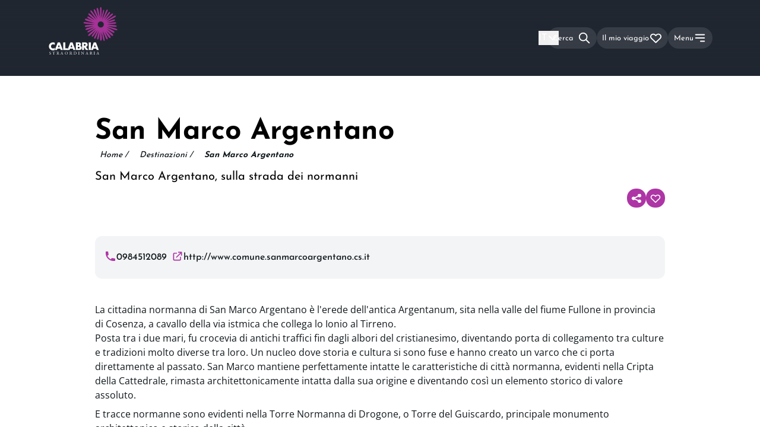

--- FILE ---
content_type: text/html; charset=utf-8
request_url: https://calabriastraordinaria.it/destinazioni/san-marco-argentano-sulla-strada-dei-normanni
body_size: 61904
content:
<!DOCTYPE html><html lang="it"><head><meta charSet="utf-8"/><meta name="viewport" content="width=device-width"/><title>San Marco Argentano | Calabria Straordinaria</title><meta name="og:image" content="/share.jpg"/><meta name="theme-color" content="#212731"/><meta name="locale" content="it"/><meta name="keywords" content=""/><meta name="description" content="La cittadina normanna di San Marco Argentano è l&#x27;erede dell&#x27;antica Argentanum, sita nella valle del fiume Fullone in provincia di Cosenza, a cavallo della via istmica che collega lo Ionio al Tirreno........."/><meta name="twitter:title" content="San Marco Argentano | Calabria Straordinaria"/><meta name="twitter:description" content="La cittadina normanna di San Marco Argentano è l&#x27;erede dell&#x27;antica Argentanum, sita nella valle del fiume Fullone in provincia di Cosenza, a cavallo della via istmica che collega lo Ionio al Tirreno........."/><meta name="twitter:image" content="http://calabriastraordinaria.it/storage/images/2673/0dc76456f1a36c78582e072da436d7eb.jpg"/><meta name="twitter:account_id" content=""/><meta name="twitter:card" content="summary_large_image"/><meta name="twitter:site" content="@"/><meta name="twitter:creator" content="@"/><meta property="og:title" content="San Marco Argentano | Calabria Straordinaria"/><meta property="og:description" content="La cittadina normanna di San Marco Argentano è l&#x27;erede dell&#x27;antica Argentanum, sita nella valle del fiume Fullone in provincia di Cosenza, a cavallo della via istmica che collega lo Ionio al Tirreno........."/><meta property="og:image" content="http://calabriastraordinaria.it/storage/images/2673/0dc76456f1a36c78582e072da436d7eb.jpg"/><meta property="og:url" content="https://calabriastraordinaria.it/destinazioni/san-marco-argentano-sulla-strada-dei-normanni"/><meta property="og:type" content="website"/><meta property="og:locale" content="it_IT"/><link rel="alternate" hrefLang="it" href="https://calabriastraordinaria.it/destinazioni/san-marco-argentano-sulla-strada-dei-normanni"/><link rel="alternate" hrefLang="en" href="https://calabriastraordinaria.it/en/destinations/san-marco-argentano-on-the-road-of-the-normans"/><link rel="canonical" href="https://calabriastraordinaria.it/destinazioni/san-marco-argentano-sulla-strada-dei-normanni"/><script type="application/ld+json">{"@context":"https://schema.org","@type":"TouristDestination","name":"San Marco Argentano | Calabria Straordinaria","description":"La cittadina normanna di San Marco Argentano è l'erede dell'antica Argentanum, sita nella valle del fiume Fullone in provincia di Cosenza, a cavallo della via istmica che collega lo Ionio al Tirreno.........","image":"http://calabriastraordinaria.it/storage/images/2673/0dc76456f1a36c78582e072da436d7eb.jpg","touristType":"Borghi e Centri Storici","url":"https://calabriastraordinaria.it/destinazioni/san-marco-argentano-sulla-strada-dei-normanni"}</script><script type="application/ld+json">{"@context":"https://schema.org","@type":"BreadcrumbList","itemListElement":[{"@type":"ListItem","position":1,"name":"Home","item":"https://calabriastraordinaria.it/"},{"@type":"ListItem","position":2,"name":"Destinazioni","item":"https://calabriastraordinaria.it/destinazioni"},{"@type":"ListItem","position":3,"name":"San Marco Argentano","item":"https://calabriastraordinaria.it/destinazioni/san-marco-argentano-sulla-strada-dei-normanni"}]}</script><meta name="next-head-count" content="25"/><meta name="google-site-verification" content="vsoacYBIRBRAzGGnupesiSPI6wlvpckfrV_AbkRACQQ"/><link data-next-font="size-adjust" rel="preconnect" href="/" crossorigin="anonymous"/><link rel="preload" href="/_next/static/css/f674e995110ac4f7.css" as="style"/><link rel="stylesheet" href="/_next/static/css/f674e995110ac4f7.css" data-n-g=""/><link rel="preload" href="/_next/static/css/4cd358ba8304893d.css" as="style"/><link rel="stylesheet" href="/_next/static/css/4cd358ba8304893d.css" data-n-p=""/><link rel="preload" href="/_next/static/css/5640899a8096d4c6.css" as="style"/><link rel="stylesheet" href="/_next/static/css/5640899a8096d4c6.css" data-n-p=""/><noscript data-n-css=""></noscript><script defer="" nomodule="" src="/_next/static/chunks/polyfills-42372ed130431b0a.js"></script><script defer="" src="/_next/static/chunks/9379-02cf217b42b5741b.js"></script><script defer="" src="/_next/static/chunks/6099-446e0d40905cc5c4.js"></script><script defer="" src="/_next/static/chunks/8093.0c410d5e2e94a98b.js"></script><script src="/_next/static/chunks/webpack-ceab228a388f21a7.js" defer=""></script><script src="/_next/static/chunks/framework-a71af9b1c76f668e.js" defer=""></script><script src="/_next/static/chunks/main-824426b688aedc56.js" defer=""></script><script src="/_next/static/chunks/pages/_app-8a05a3e035c1b3e3.js" defer=""></script><script src="/_next/static/chunks/3a17f596-87406a284137607e.js" defer=""></script><script src="/_next/static/chunks/cb355538-185e95d901b29a31.js" defer=""></script><script src="/_next/static/chunks/68c0a17d-09bd9952679025a3.js" defer=""></script><script src="/_next/static/chunks/4577d2ec-ce7f6d363bffd4a1.js" defer=""></script><script src="/_next/static/chunks/5d416436-0c3907f82a07490e.js" defer=""></script><script src="/_next/static/chunks/75fc9c18-a8c9805be41684e2.js" defer=""></script><script src="/_next/static/chunks/fea29d9f-5998a9a1835f502d.js" defer=""></script><script src="/_next/static/chunks/41155975-a98155a5f167f933.js" defer=""></script><script src="/_next/static/chunks/2e3a845b-a392233c890333cc.js" defer=""></script><script src="/_next/static/chunks/ebc70433-2be8f191d24be8f2.js" defer=""></script><script src="/_next/static/chunks/26770aaf-308b96572da39b29.js" defer=""></script><script src="/_next/static/chunks/257e8032-8cb087a5d5d4270a.js" defer=""></script><script src="/_next/static/chunks/36d2f571-1b49da9f648604e2.js" defer=""></script><script src="/_next/static/chunks/69480c19-58c75833f226ae89.js" defer=""></script><script src="/_next/static/chunks/e21e5bbe-e7c18b8814f5d9a5.js" defer=""></script><script src="/_next/static/chunks/5727625e-aa95b497a83da247.js" defer=""></script><script src="/_next/static/chunks/1664-a43f800e86ca585b.js" defer=""></script><script src="/_next/static/chunks/3022-409b87df487cce5f.js" defer=""></script><script src="/_next/static/chunks/8126-63195ddda273e51c.js" defer=""></script><script src="/_next/static/chunks/4166-b6c6d3d28233da0e.js" defer=""></script><script src="/_next/static/chunks/7862-29197900cc4dbcf7.js" defer=""></script><script src="/_next/static/chunks/6670-33cfe0d381e7795b.js" defer=""></script><script src="/_next/static/chunks/7877-5f9dbd92587a2a8b.js" defer=""></script><script src="/_next/static/chunks/5321-a00be54a75c3a0c3.js" defer=""></script><script src="/_next/static/chunks/1734-fc7fb6b621f0ec4b.js" defer=""></script><script src="/_next/static/chunks/2804-9e6d1333b30bbab6.js" defer=""></script><script src="/_next/static/chunks/pages/%5Btopic%5D/%5Bslug%5D-b33e5ce6dd7a8a92.js" defer=""></script><script src="/_next/static/8cIogZ7RDV34kKaRGrtVt/_buildManifest.js" defer=""></script><script src="/_next/static/8cIogZ7RDV34kKaRGrtVt/_ssgManifest.js" defer=""></script></head><body><noscript><iframe src="https://www.googletagmanager.com/ns.html?id=GTM-WLQPJQ76" height="0" width="0" style="display:none;visibility:hidden"></iframe></noscript><div id="__next"><div data-overlay-container="true"><style>
      #nprogress {
        pointer-events: none;
      }
      #nprogress .bar {
        background: #AE35A5;
        position: fixed;
        z-index: 9999;
        top: 0;
        left: 0;
        width: 100%;
        height: 3px;
      }
      #nprogress .peg {
        display: block;
        position: absolute;
        right: 0px;
        width: 100px;
        height: 100%;
        box-shadow: 0 0 10px #AE35A5, 0 0 5px #AE35A5;
        opacity: 1;
        -webkit-transform: rotate(3deg) translate(0px, -4px);
        -ms-transform: rotate(3deg) translate(0px, -4px);
        transform: rotate(3deg) translate(0px, -4px);
      }
      #nprogress .spinner {
        display: block;
        position: fixed;
        z-index: 1031;
        top: 15px;
        right: 15px;
      }
      #nprogress .spinner-icon {
        width: 18px;
        height: 18px;
        box-sizing: border-box;
        border: solid 2px transparent;
        border-top-color: #AE35A5;
        border-left-color: #AE35A5;
        border-radius: 50%;
        -webkit-animation: nprogresss-spinner 400ms linear infinite;
        animation: nprogress-spinner 400ms linear infinite;
      }
      .nprogress-custom-parent {
        overflow: hidden;
        position: relative;
      }
      .nprogress-custom-parent #nprogress .spinner,
      .nprogress-custom-parent #nprogress .bar {
        position: absolute;
      }
      @-webkit-keyframes nprogress-spinner {
        0% {
          -webkit-transform: rotate(0deg);
        }
        100% {
          -webkit-transform: rotate(360deg);
        }
      }
      @keyframes nprogress-spinner {
        0% {
          transform: rotate(0deg);
        }
        100% {
          transform: rotate(360deg);
        }
      }
    </style><div class="bg-darkGray transition-all duration-500" style="z-index:-1;height:calc(var(--vh, 1vh) * 100)"><aside class="fixed bottom-0 right-0 top-0 min-h-screen w-full duration-700 ease-in translate-x-56 opacity-0" style="z-index:0"><div class="flex h-full justify-end"><div class="flex flex-col items-end"><div class="relative flex h-full w-72 scale-90 transform flex-col items-end md:w-80" style="height:calc(var(--vh, 1vh) * 100)"><button type="button" aria-label="close-menu" class="group -mr-1 mb-4 cursor-pointer"><svg xmlns="http://www.w3.org/2000/svg" fill="none" viewBox="0 0 24 24" stroke="currentColor" aria-hidden="true" class="h-8 w-8 text-gray-500/60 transition-all duration-500 group-hover:text-gray-400/90" aria-label="Close Menu"><path stroke-linecap="round" stroke-linejoin="round" stroke-width="2" d="M6 18L18 6M6 6l12 12"></path></svg></button><div class="h-full w-full overflow-y-scroll scrollbar-hide"><nav class="flex gap-6 text-white"><div class="flex flex-col items-start"><button class="block w-full cursor-pointer text-left text-3xl text-white hover:text-primary no-underline pl-2 mb-4"><span>Scopri<svg xmlns="http://www.w3.org/2000/svg" fill="none" viewBox="0 0 24 24" stroke="currentColor" aria-hidden="true" aria-label="Right arrow" stroke-width="3.5" class="mb-0.5 ml-2 inline w-5  rotate-0"><path stroke-linecap="round" stroke-linejoin="round" stroke-width="2" d="M9 5l7 7-7 7"></path></svg></span></button><a href="https://calabriastraordinaria.it/news" class="block w-full cursor-pointer text-left text-3xl text-white hover:text-primary no-underline pl-2 mb-4" title="News">News</a><a href="https://calabriastraordinaria.it/itinerari" class="block w-full cursor-pointer text-left text-3xl text-white hover:text-primary no-underline pl-2 mb-4" title="Itinerari">Itinerari</a><a href="https://calabriastraordinaria.it/eventi" class="block w-full cursor-pointer text-left text-3xl text-white hover:text-primary no-underline pl-2 mb-4" title="Eventi">Eventi</a><button class="block w-full cursor-pointer text-left text-3xl text-white hover:text-primary no-underline pl-2 mb-4"><span>Pianifica<svg xmlns="http://www.w3.org/2000/svg" fill="none" viewBox="0 0 24 24" stroke="currentColor" aria-hidden="true" aria-label="Right arrow" stroke-width="3.5" class="mb-0.5 ml-2 inline w-5  rotate-0"><path stroke-linecap="round" stroke-linejoin="round" stroke-width="2" d="M9 5l7 7-7 7"></path></svg></span></button><a href="https://calabriastraordinaria.it/download" class="block w-full cursor-pointer text-left text-3xl text-white hover:text-primary no-underline pl-2 mb-4" title="Download">Download</a></div></nav></div></div></div></div></aside><div class="relative z-10 h-full w-full overflow-hidden pt-32 transition-all duration-700 translate-x-0 scale-100 rounded-none" style="z-index:1"><div id="main_container_layout" class="h-full overflow-y-scroll bg-primary"><header id="header" class="fixed left-0 top-0 z-50 bg-gradient-to-t from-transparent to-darkGray/50 py-3 text-white duration-500 ease-in-out   h-32 w-full"><div class="h-full  px-container w-full lg:px-20"><div class="flex h-full justify-between mx-auto w-full max-w-default"><a aria-label="Calabria Straordinaria logo home link" class="relative h-full w-full max-w-[140px] cursor-pointer transition-all duration-700 lg:max-w-[196px] opacity-100" href="/"><svg aria-label="Logo Calabria Straordinaria" xmlns="http://www.w3.org/2000/svg" width="120" height="80" fill="none" viewBox="0 0 196 136" class="absolute left-0 top-0"><path class="fill-current text-white" fill-rule="evenodd" d="M17 108.888c-1.336-1.599-2.986-2.398-4.95-2.398-.864 0-1.664.155-2.4.462a5.877 5.877 0 00-1.901 1.257 5.793 5.793 0 00-1.253 1.893 6.102 6.102 0 00-.456 2.369c0 .867.151 1.666.456 2.399a5.81 5.81 0 001.267 1.906c.54.54 1.174.964 1.9 1.272a5.978 5.978 0 002.358.462c1.845 0 3.505-.77 4.979-2.311v6.703l-.59.202c-.884.308-1.708.535-2.475.679-.765.145-1.522.217-2.268.217-1.532 0-3-.285-4.405-.852a11.532 11.532 0 01-3.712-2.399 11.915 11.915 0 01-2.578-3.669C.324 115.664 0 114.118 0 112.442c0-1.676.319-3.212.957-4.609a11.457 11.457 0 012.564-3.611 11.758 11.758 0 013.727-2.37 11.846 11.846 0 014.449-.852c.883 0 1.753.092 2.607.274a16.17 16.17 0 012.696.853v6.761zM31.069 114.83l-2.57-7.323-2.568 7.323h5.138zm1.518 4.348h-8.173L23.1 123H17l8.377-22h6.246L40 123h-6.1l-1.313-3.822zM46.912 101v17.156H54V123H41v-22h5.912z" clip-rule="evenodd"></path><path class="fill-current text-white" fill-rule="evenodd" d="M67.069 114.83l-2.57-7.323-2.568 7.323h5.138zm1.518 4.348h-8.173L59.1 123H53l8.377-22h6.246L76 123h-6.1l-1.313-3.822zM82.795 118.565h1.271c1.459 0 2.502-.185 3.134-.554.63-.37.946-.963.946-1.78 0-.817-.316-1.411-.946-1.78-.632-.369-1.675-.554-3.134-.554h-1.271v4.668zm0-8.928h1.064c1.813 0 2.72-.71 2.72-2.13s-.907-2.13-2.72-2.13h-1.064v4.26zM77 101h8.633c2.05 0 3.607.486 4.67 1.459 1.066.973 1.598 2.373 1.598 4.201 0 1.11-.203 2.028-.607 2.758-.403.729-1.02 1.347-1.847 1.853.827.155 1.532.394 2.114.714a4.574 4.574 0 011.418 1.182c.365.467.626.992.784 1.575A7.16 7.16 0 0194 116.61c0 1.031-.183 1.946-.547 2.743a5.582 5.582 0 01-1.538 2.013c-.66.545-1.463.953-2.409 1.225-.946.273-2.01.409-3.193.409H77v-22zM100.627 110.833h1.062c1.11 0 1.962-.233 2.555-.7.593-.467.89-1.139.89-2.014 0-.874-.297-1.546-.89-2.012-.593-.468-1.445-.701-2.555-.701h-1.062v5.427zM113 123h-7.005l-5.368-8.462V123H95v-22h8.756c1.206 0 2.258.18 3.158.54.9.36 1.641.851 2.225 1.474a6.209 6.209 0 011.32 2.159c.297.816.446 1.692.446 2.626 0 1.672-.398 3.029-1.192 4.07-.794 1.04-1.966 1.746-3.517 2.115L113 123zM114 123h6v-22h-6v22zM134.069 114.83l-2.569-7.323-2.569 7.323h5.138zm1.518 4.348h-8.173L126.1 123H120l8.377-22h6.246L143 123h-6.1l-1.313-3.822zM3.31 136c-1.06 0-1.73-.301-1.969-.428-.151-.255-.316-1.075-.341-1.618.063-.081.252-.104.303-.035.19.59.707 1.723 2.172 1.723 1.06 0 1.578-.636 1.578-1.33 0-.508-.113-1.075-1.035-1.618l-1.2-.717c-.631-.381-1.364-1.04-1.364-1.989 0-1.098.935-1.988 2.577-1.988.39 0 .845.07 1.174.151.164.045.34.069.442.069.113.277.227.925.227 1.41-.05.069-.252.104-.316.035-.164-.556-.505-1.306-1.717-1.306-1.237 0-1.502.75-1.502 1.283 0 .671.606 1.156 1.073 1.421l1.01.579c.795.45 1.578 1.121 1.578 2.219C6 135.133 4.952 136 3.31 136zM14.491 134.241c0 1.207.025 1.38.747 1.437l.398.034c.075.046.05.253-.025.288a47.575 47.575 0 00-1.63-.035c-.497 0-.933.012-1.73.035-.074-.035-.098-.23 0-.288l.449-.034c.71-.057.771-.23.771-1.437v-5.138c0-.357 0-.368-.373-.368h-.684c-.535 0-1.22.022-1.53.287-.3.253-.424.506-.56.793-.1.069-.274.012-.324-.08.199-.518.386-1.254.473-1.714.037-.022.199-.034.236 0 .075.368.486.357 1.058.357h5.039c.671 0 .783-.023.97-.322.062-.023.199-.011.224.035-.137.471-.224 1.402-.186 1.747-.05.092-.262.092-.324.023-.037-.287-.125-.713-.311-.839-.286-.195-.759-.287-1.443-.287h-.884c-.373 0-.36.011-.36.39v5.116zM24.13 131.525c0 .214 0 .344.037.392.038.035.225.059.862.059.449 0 .923-.047 1.285-.308.337-.249.625-.665.625-1.472 0-.938-.612-1.828-1.998-1.828-.774 0-.811.047-.811.38v2.777zm-1.024-1.697c0-1.127-.038-1.329-.549-1.389l-.4-.047c-.087-.06-.087-.25.013-.297.699-.06 1.56-.095 2.784-.095.774 0 1.51.059 2.084.356.6.297 1.036.831 1.036 1.662 0 1.128-.936 1.744-1.56 1.982-.063.071 0 .19.062.285.999 1.531 1.66 2.481 2.51 3.157.211.178.523.309.86.333.063.024.075.118.013.166a2.067 2.067 0 01-.55.059c-1.06 0-1.697-.296-2.583-1.496-.325-.439-.837-1.258-1.223-1.792-.187-.261-.387-.38-.886-.38-.562 0-.587.012-.587.261v1.496c0 1.247.025 1.389.749 1.484l.262.035c.075.06.05.261-.025.297a32.7 32.7 0 00-3.046 0c-.075-.036-.1-.213-.024-.297l.312-.035c.723-.083.748-.237.748-1.484v-4.261zM35.81 132.183c-.096.271-.084.282.25.282h1.473c.347 0 .371-.047.264-.365l-.647-1.92c-.096-.283-.203-.601-.275-.742h-.024a6.924 6.924 0 00-.287.695l-.755 2.05zm2.37 1.048c-.084-.259-.132-.295-.491-.295H35.88c-.3 0-.371.036-.455.283l-.42 1.237c-.179.53-.263.848-.263.978 0 .141.06.212.347.236l.396.035c.084.059.084.247-.024.295-.311-.024-.682-.024-1.245-.036-.395 0-.826.024-1.15.036-.072-.048-.095-.236-.024-.295l.396-.035c.287-.024.55-.153.718-.578.216-.541.55-1.307 1.054-2.627l1.22-3.181c.169-.424.24-.648.204-.836.288-.082.491-.295.623-.448.072 0 .155.024.18.106.155.519.347 1.061.526 1.579l1.64 4.736c.348 1.013.504 1.19 1.019 1.249l.323.035c.084.059.06.247 0 .295-.491-.024-.91-.036-1.45-.036-.574 0-1.029.024-1.376.036-.096-.048-.108-.236-.024-.295l.347-.035c.252-.024.42-.095.42-.213 0-.129-.06-.341-.156-.624l-.527-1.602zM52.862 132.324c0-1.908-.83-3.966-3.004-3.966-1.184 0-2.72.821-2.72 3.353 0 1.711.82 3.931 3.061 3.931 1.366 0 2.663-1.041 2.663-3.318zM46 132.081c0-2.312 1.707-4.081 4.051-4.081 2.63 0 3.949 1.931 3.949 3.965C54 134.3 52.248 136 50.051 136c-2.526 0-4.051-1.838-4.051-3.919zM61.13 131.525c0 .214 0 .344.037.392.038.035.225.059.861.059.45 0 .924-.047 1.286-.308.337-.249.624-.665.624-1.472 0-.938-.611-1.828-1.997-1.828-.774 0-.811.047-.811.38v2.777zm-1.024-1.697c0-1.127-.037-1.329-.549-1.389l-.399-.047c-.088-.06-.088-.25.012-.297.699-.06 1.56-.095 2.784-.095.774 0 1.51.059 2.084.356.6.297 1.036.831 1.036 1.662 0 1.128-.936 1.744-1.56 1.982-.063.071 0 .19.062.285.999 1.531 1.66 2.481 2.509 3.157.212.178.525.309.862.333.062.024.075.118.011.166a2.065 2.065 0 01-.548.059c-1.061 0-1.698-.296-2.584-1.496-.325-.439-.837-1.258-1.223-1.792-.188-.261-.387-.38-.887-.38-.561 0-.586.012-.586.261v1.496c0 1.247.025 1.389.748 1.484l.263.035c.075.06.05.261-.025.297a32.694 32.694 0 00-3.046 0c-.075-.036-.1-.213-.024-.297l.312-.035c.723-.083.748-.237.748-1.484v-4.261zM72.948 133.842c0 .632.034 1.013.23 1.3.255.369.694.488 1.421.488 2.241 0 3.246-1.514 3.246-3.731 0-1.312-.612-3.529-3.638-3.529-.682 0-1.052.095-1.144.166-.092.072-.115.37-.115.907v4.399zM72 129.585c0-.834-.058-1.084-.543-1.156l-.254-.035c-.092-.061-.104-.251.011-.299.982-.06 1.917-.095 2.9-.095.97 0 1.79.071 2.54.358 1.56.584 2.345 1.943 2.345 3.517 0 1.514-.704 2.814-2.021 3.553-.751.417-1.698.572-2.588.572-.739 0-1.478-.095-1.882-.095-.485 0-.901.011-1.444.036-.07-.036-.092-.227-.023-.299l.265-.036c.67-.095.694-.238.694-1.49v-4.531zM85.372 129.862c0-1.274-.03-1.478-.933-1.538l-.383-.024c-.093-.048-.062-.264.03-.3.766.024 1.286.036 1.93.036.612 0 1.132-.012 1.898-.036.092.036.122.252.03.3l-.382.024c-.904.06-.934.264-.934 1.538v4.276c0 1.273.03 1.441.934 1.525l.383.036c.091.048.061.265-.031.301a56.753 56.753 0 00-1.899-.036c-.643 0-1.163.012-1.929.036-.092-.036-.123-.229-.03-.301l.383-.036c.903-.084.933-.252.933-1.525v-4.276zM99.906 133.808c0 .354 0 1.756.037 2.062-.024.071-.098.13-.233.13-.147-.201-.502-.613-1.568-1.779L95.3 131.11c-.33-.365-1.164-1.331-1.421-1.59h-.025c-.048.141-.061.412-.061.766v2.568c0 .554.013 2.086.22 2.439.074.129.32.2.625.224l.38.035c.074.095.062.236-.024.295-.552-.024-.98-.036-1.433-.036-.515 0-.846.012-1.275.036-.086-.059-.098-.224-.024-.295l.33-.035c.282-.035.478-.106.54-.236.17-.424.159-1.862.159-2.427v-3.405c0-.33-.013-.577-.27-.849-.171-.164-.465-.247-.76-.282l-.208-.023c-.073-.071-.073-.248.025-.295.514.035 1.164.035 1.384.035.196 0 .404-.011.564-.035.245.6 1.69 2.156 2.095 2.592l1.188 1.284c.846.907 1.446 1.567 2.023 2.133h.024c.05-.059.05-.247.05-.495v-2.521c0-.554-.014-2.086-.246-2.439-.074-.106-.27-.177-.76-.236l-.208-.023c-.086-.071-.073-.26.024-.295.564.024.98.035 1.446.035.527 0 .846-.011 1.262-.035.098.059.098.224.025.295l-.172.023c-.392.059-.637.153-.686.248-.208.423-.184 1.884-.184 2.427v2.815zM107.809 132.183c-.096.271-.084.282.252.282h1.472c.348 0 .372-.047.264-.365l-.647-1.92c-.095-.283-.203-.601-.275-.742h-.024a7.047 7.047 0 00-.288.695l-.754 2.05zm2.371 1.048c-.084-.259-.132-.295-.491-.295h-1.808c-.3 0-.371.036-.455.283l-.419 1.237c-.18.53-.263.848-.263.978 0 .141.059.212.347.236l.395.035c.083.059.083.247-.024.295-.311-.024-.682-.024-1.245-.036-.395 0-.827.024-1.15.036-.072-.048-.095-.236-.024-.295l.396-.035c.287-.024.55-.153.718-.578.215-.541.55-1.307 1.054-2.627l1.221-3.181c.168-.424.239-.648.203-.836.288-.082.491-.295.623-.448.072 0 .155.024.18.106.155.519.347 1.061.526 1.579l1.641 4.736c.347 1.013.503 1.19 1.018 1.249l.323.035c.083.059.06.247 0 .295-.491-.024-.91-.036-1.449-.036-.575 0-1.03.024-1.377.036-.095-.048-.108-.236-.024-.295l.347-.035c.252-.024.419-.095.419-.213 0-.129-.059-.341-.155-.624l-.527-1.602zM119.13 131.525c0 .214 0 .344.037.392.037.035.225.059.862.059.449 0 .923-.047 1.285-.308.337-.249.624-.665.624-1.472 0-.938-.611-1.828-1.997-1.828-.774 0-.811.047-.811.38v2.777zm-1.024-1.697c0-1.127-.037-1.329-.549-1.389l-.4-.047c-.087-.06-.087-.25.013-.297.699-.06 1.56-.095 2.783-.095.775 0 1.511.059 2.085.356.599.297 1.036.831 1.036 1.662 0 1.128-.936 1.744-1.56 1.982-.062.071 0 .19.062.285.999 1.531 1.66 2.481 2.509 3.157.212.178.525.309.861.333.063.024.076.118.013.166a2.063 2.063 0 01-.549.059c-1.062 0-1.698-.296-2.584-1.496-.325-.439-.836-1.258-1.223-1.792-.187-.261-.387-.38-.887-.38-.561 0-.586.012-.586.261v1.496c0 1.247.025 1.389.748 1.484l.263.035c.075.06.05.261-.025.297a32.709 32.709 0 00-3.046 0c-.075-.036-.1-.213-.024-.297l.311-.035c.724-.083.749-.237.749-1.484v-4.261zM129.372 129.862c0-1.274-.03-1.478-.933-1.538l-.383-.024c-.093-.048-.062-.264.031-.3.765.024 1.285.036 1.929.036.612 0 1.132-.012 1.898-.036.092.036.122.252.03.3l-.382.024c-.904.06-.934.264-.934 1.538v4.276c0 1.273.03 1.441.934 1.525l.382.036c.092.048.062.265-.03.301a56.79 56.79 0 00-1.898-.036c-.644 0-1.164.012-1.929.036-.093-.036-.124-.229-.031-.301l.383-.036c.903-.084.933-.252.933-1.525v-4.276zM138.809 132.183c-.096.271-.084.282.251.282h1.473c.348 0 .372-.047.264-.365l-.647-1.92c-.095-.283-.203-.601-.275-.742h-.024a7.047 7.047 0 00-.288.695l-.754 2.05zm2.371 1.048c-.084-.259-.132-.295-.491-.295h-1.808c-.3 0-.371.036-.455.283l-.419 1.237c-.18.53-.263.848-.263.978 0 .141.059.212.347.236l.395.035c.083.059.083.247-.024.295-.311-.024-.682-.024-1.245-.036-.395 0-.827.024-1.15.036-.072-.048-.095-.236-.024-.295l.396-.035c.287-.024.55-.153.718-.578.215-.541.55-1.307 1.054-2.627l1.221-3.181c.168-.424.239-.648.203-.836.288-.082.491-.295.623-.448.072 0 .155.024.18.106.155.519.347 1.061.526 1.579l1.641 4.736c.347 1.013.503 1.19 1.018 1.249l.323.035c.083.059.06.247 0 .295-.491-.024-.91-.036-1.449-.036-.575 0-1.03.024-1.377.036-.095-.048-.108-.236-.024-.295l.347-.035c.252-.024.419-.095.419-.213 0-.129-.059-.341-.155-.624l-.527-1.602z" clip-rule="evenodd"></path><path fill="#A53296" fill-rule="evenodd" d="M148.551 58.422c-4.8 0-8.705-3.904-8.705-8.701 0-4.798 3.905-8.701 8.705-8.701 4.799 0 8.705 3.903 8.705 8.7 0 4.798-3.906 8.702-8.705 8.702zm47.267 5.598c-.83-1.58-4.568-2.754-12.267-5.052-2.602-.777-5.55-1.657-8.596-2.646a387.47 387.47 0 00-7.142-2.245c1.764.22 3.611.433 5.5.631 2.894.304 5.666.68 8.111 1.013 3.979.54 6.883.913 8.909.913 1.488 0 2.503-.202 3.121-.687.386-.302.616-.713.665-1.188a1.706 1.706 0 00-.403-1.301c-1.19-1.424-4.87-1.76-11.815-2.279-2.461-.183-5.25-.391-8.144-.695-2.63-.276-5.187-.51-7.558-.692 2.175-.177 4.502-.394 6.894-.646 2.798-.293 5.494-.504 7.873-.689 6.989-.544 10.396-.864 11.488-2.175a1.52 1.52 0 00.359-1.152 1.519 1.519 0 00-.591-1.052c-1.34-1.056-4.741-.66-11.691.26-2.365.313-5.045.668-7.843.962-2.212.233-4.365.482-6.389.738a275.62 275.62 0 005.401-1.694c2.568-.834 5.058-1.564 7.255-2.209 6.424-1.885 9.548-2.858 10.341-4.362.21-.396.25-.825.115-1.24a1.569 1.569 0 00-.822-.935c-1.526-.75-4.625.298-10.932 2.548-2.156.769-4.6 1.64-7.167 2.475a276.545 276.545 0 00-5.699 1.918 370.68 370.68 0 008.229-4.616c2.774-1.6 5.475-3.074 7.858-4.374 7.053-3.848 10.465-5.774 10.948-7.492.115-.408.068-.81-.134-1.16a1.472 1.472 0 00-.938-.695c-1.729-.443-5.104 1.55-11.964 5.731-2.318 1.413-4.945 3.015-7.719 4.616a368.008 368.008 0 00-8.104 4.809 322.832 322.832 0 005.938-5.22c2.213-1.991 4.39-3.85 6.31-5.49 5.652-4.825 8.374-7.223 8.489-8.977a1.525 1.525 0 00-1.487-1.65c-1.75-.07-4.427 2.386-9.819 7.5-1.832 1.737-3.909 3.707-6.123 5.7a314.198 314.198 0 00-6.656 6.158c1.477-1.927 3.06-4.05 4.668-6.262 1.645-2.263 3.28-4.397 4.722-6.28 4.267-5.571 6.308-8.321 6.073-9.941a1.433 1.433 0 00-1.688-1.225c-1.614.276-3.6 3.066-7.582 8.845-1.346 1.953-2.871 4.166-4.516 6.429a323.05 323.05 0 00-3.976 5.592 334.483 334.483 0 003.426-7.454c1.219-2.736 2.455-5.335 3.546-7.628 3.222-6.77 4.744-10.096 4.144-11.718a1.479 1.479 0 00-1.968-.876c-1.608.64-3.062 3.996-5.94 10.92-.975 2.344-2.079 5.002-3.297 7.737-1.785 4.007-3.413 7.853-4.7 11.095.7-2.87 1.46-6.218 2.207-9.729.562-2.643 1.154-5.17 1.676-7.4 1.616-6.902 2.299-10.005 1.531-11.213a1.214 1.214 0 00-.785-.557 1.216 1.216 0 00-.943.19c-1.193.792-1.832 3.903-3.164 10.866-.43 2.25-.918 4.799-1.48 7.442A380.672 380.672 0 00150.388 32c.073-2.881.112-6.047.112-9.323 0-3.202.074-6.277.139-8.99.193-8.03.23-11.947-1.016-13.223A1.477 1.477 0 00148.551 0c-.405 0-.775.16-1.072.464-1.246 1.276-1.209 5.193-1.016 13.223.065 2.713.139 5.788.139 8.99 0 3.47.044 6.815.126 9.83a297.64 297.64 0 00-1.792-9.081c-.648-3.048-1.186-5.993-1.661-8.592-1.344-7.359-2.119-11.248-3.713-12.315a1.705 1.705 0 00-1.328-.266c-.463.099-.846.37-1.106.783-1.021 1.623-.147 5.491 1.619 12.76.624 2.567 1.331 5.477 1.98 8.524a311.24 311.24 0 001.151 5.205 342.853 342.853 0 00-1.921-4.399c-1.238-2.778-2.353-5.48-3.336-7.864-2.874-6.968-4.332-10.347-6.048-11.033a1.622 1.622 0 00-1.29.015 1.62 1.62 0 00-.875.949c-.638 1.733.899 5.078 4.156 11.875 1.114 2.326 2.377 4.962 3.614 7.74a310.904 310.904 0 003.62 7.84 366.985 366.985 0 00-5.616-7.937c-1.883-2.59-3.632-5.121-5.174-7.354-4.566-6.61-6.839-9.8-8.598-10.1a1.472 1.472 0 00-1.14.253 1.472 1.472 0 00-.594 1.005c-.258 1.765 2.075 4.912 6.953 11.295 1.648 2.157 3.516 4.601 5.399 7.191a363.712 363.712 0 005.85 7.838 267.048 267.048 0 00-6.179-5.733c-2.231-2.008-4.314-4.005-6.152-5.766-5.094-4.883-7.873-7.458-9.806-7.458l-.079.001a1.8 1.8 0 00-1.302.602 1.797 1.797 0 00-.462 1.357c.131 1.933 2.988 4.431 8.451 9.046 1.945 1.643 4.149 3.506 6.381 5.514a283.95 283.95 0 003.753 3.32 259.56 259.56 0 00-3.03-1.775c-2.416-1.395-4.695-2.81-6.706-4.057-5.652-3.507-8.682-5.315-10.469-4.868a1.758 1.758 0 00-1.121.84 1.757 1.757 0 00-.166 1.389c.505 1.77 3.587 3.49 9.45 6.627 1.962 1.05 4.172 2.234 6.437 3.531-.399-.132-.799-.263-1.203-.394-2.89-.939-5.637-1.939-8.06-2.821-6.155-2.24-10.22-3.72-12.165-2.772a2.02 2.02 0 00-1.06 1.217 2.02 2.02 0 00.142 1.607c1.016 1.91 5.176 3.102 11.473 4.905 2.479.71 5.289 1.515 8.178 2.453a241.65 241.65 0 008.458 2.585c-3.017-.402-6.376-.8-9.867-1.166-3.185-.335-6.236-.73-8.928-1.078-7.971-1.031-11.864-1.477-13.264-.372a1.473 1.473 0 00-.574 1.017c-.042.402.079.787.35 1.114 1.14 1.372 5.041 1.745 13.051 2.392 2.706.22 5.773.467 8.957.802 3.416.359 6.714.662 9.697.895-2.443.178-5.086.415-7.808.7-2.905.306-5.707.506-8.179.683-6.328.453-10.508.752-11.818 2.315a1.87 1.87 0 00-.439 1.425c.055.525.306.975.726 1.304.667.521 1.771.727 3.285.727 2.134 0 5.08-.409 8.756-.92 2.455-.34 5.237-.726 8.143-1.031 1.345-.141 2.668-.29 3.956-.446-1.222.38-2.475.777-3.743 1.19-2.781.903-5.48 1.69-7.861 2.384-6.722 1.962-10.271 3.062-11.14 4.705a1.707 1.707 0 00-.124 1.356c.147.453.458.808.898 1.023.355.174.794.258 1.328.258 1.978 0 5.262-1.137 10.451-2.997 2.334-.837 4.98-1.785 7.761-2.688a286.895 286.895 0 005.141-1.723 312.07 312.07 0 00-3.817 2.168c-2.408 1.389-4.757 2.663-6.829 3.786-6.099 3.307-9.052 4.969-9.507 6.582-.116.412-.069.819.138 1.177.206.357.535.602.95.707.158.04.328.06.511.06 1.708 0 4.604-1.725 9.947-5 2.009-1.232 4.286-2.628 6.693-4.017a295.335 295.335 0 006.191-3.67 291.855 291.855 0 00-6.948 6.066c-2.286 2.057-4.539 3.97-6.527 5.657-5.624 4.772-8.564 7.351-8.691 9.252-.033.488.117.933.435 1.285a1.71 1.71 0 001.308.569c1.906 0 4.773-2.65 10.039-7.675 1.886-1.8 4.024-3.84 6.31-5.897a314.085 314.085 0 004.615-4.237c-.722.966-1.457 1.963-2.196 2.98-1.591 2.188-3.18 4.247-4.581 6.062-4.097 5.307-6.056 7.934-5.812 9.626.064.448.286.82.641 1.078.276.2.592.303.928.303.097 0 .197-.009.297-.026 1.686-.292 3.579-2.965 7.362-8.5 1.295-1.894 2.762-4.04 4.352-6.228a275.622 275.622 0 003.239-4.55 299.301 299.301 0 00-2.655 5.795c-1.148 2.578-2.319 5.024-3.353 7.182-3.029 6.324-4.459 9.436-3.86 11.061a1.555 1.555 0 001.467 1.044c.201 0 .406-.04.607-.12 1.609-.644 2.966-3.788 5.641-10.27.913-2.212 1.948-4.719 3.095-7.296.913-2.05 1.781-4.057 2.576-5.953a256.368 256.368 0 00-1.359 6.039c-.577 2.716-1.215 5.309-1.777 7.596-1.584 6.438-2.364 9.87-1.396 11.413.263.419.653.693 1.127.794a1.743 1.743 0 001.353-.267c1.513-1.016 2.196-4.468 3.369-10.993.417-2.319.89-4.947 1.468-7.663.327-1.537.634-3.048.918-4.51a265.018 265.018 0 00-.063 5.81c0 2.96-.095 5.803-.178 8.312-.214 6.419-.355 10.66 1.079 12.14.373.386.851.59 1.382.59.531 0 1.009-.203 1.383-.59 1.433-1.48 1.292-5.721 1.079-12.14-.084-2.509-.178-5.353-.178-8.312 0-1.386-.011-2.751-.031-4.08.309 1.54.637 3.13.981 4.748.642 3.018 1.194 5.93 1.681 8.5 1.453 7.666 2.213 11.392 3.594 12.31.242.162.506.244.775.244a1.362 1.362 0 001.159-.654c.887-1.401.065-5.113-1.726-12.708-.601-2.545-1.282-5.43-1.924-8.448-.56-2.636-1.129-5.19-1.683-7.564.85 2.045 1.783 4.213 2.77 6.428 1.206 2.707 2.285 5.343 3.237 7.668 2.684 6.556 4.166 10.01 5.92 10.714a1.733 1.733 0 001.385-.019 1.74 1.74 0 00.94-1.016c.651-1.773-.925-5.185-4.004-11.566-1.091-2.263-2.329-4.829-3.535-7.535a285.3 285.3 0 00-1.024-2.273c.565.796 1.144 1.602 1.734 2.415 1.773 2.439 3.394 4.846 4.825 6.968 3.626 5.384 6.022 8.94 8.156 9.317a2.04 2.04 0 001.591-.367c.469-.34.76-.825.84-1.399.301-2.145-2.342-5.521-6.343-10.632-1.578-2.016-3.367-4.3-5.14-6.741a263.734 263.734 0 00-1.639-2.23c.68.627 1.373 1.258 2.079 1.893 2.235 2.012 4.314 4.024 6.149 5.799 4.59 4.44 7.641 7.392 9.807 7.392l.08-.001a2.06 2.06 0 001.492-.696 2.06 2.06 0 00.537-1.556c-.153-2.165-3.429-4.907-8.387-9.056-1.958-1.638-4.177-3.495-6.412-5.507a250.926 250.926 0 00-3.702-3.267c1.126.673 2.289 1.356 3.475 2.041 2.484 1.434 4.826 2.89 6.892 4.176 4.795 2.983 8.116 5.049 10.144 5.049.21 0 .407-.022.59-.068.51-.127.917-.433 1.177-.883s.32-.954.176-1.46c-.551-1.927-4.184-3.866-9.683-6.801-2.146-1.146-4.579-2.444-7.063-3.878a245.67 245.67 0 00-6.471-3.61c2.804.994 5.92 2.05 9.162 3.103 3.046.989 5.949 2.01 8.511 2.91 6.062 2.131 9.652 3.355 11.665 3.355.504 0 .909-.077 1.229-.235.381-.189.648-.491.773-.876a1.473 1.473 0 00-.11-1.162z" clip-rule="evenodd"></path></svg></a><div class="flex items-center gap-3 pl-2"><div class="flex items-center gap-0 sm:gap-14"><div class="relative"><button class="flex items-center gap-2" id="headlessui-listbox-button-:R6cl6:" type="button" aria-haspopup="listbox" aria-expanded="false" data-headlessui-state="">IT<!-- --> <svg stroke="currentColor" fill="currentColor" stroke-width="0" viewBox="0 0 512 512" class="h-5 w-5 text-white" aria-label="Down Arrow" height="1em" width="1em" xmlns="http://www.w3.org/2000/svg"><path d="M256 294.1L383 167c9.4-9.4 24.6-9.4 33.9 0s9.3 24.6 0 34L273 345c-9.1 9.1-23.7 9.3-33.1.7L95 201.1c-4.7-4.7-7-10.9-7-17s2.3-12.3 7-17c9.4-9.4 24.6-9.4 33.9 0l127.1 127z"></path></svg></button></div><div class="relative flex gap-2" style="zoom:0.8"><div class="relative rounded-full transition-width duration-500 focus-within:shadow-input-focus h-13 w-20"><div class="absolute right-0 rounded-full bg-white/10 overflow-hidden duration-500 transition-width w-0  h-13 h-full"><div class="h-full w-full rounded-full h-13"><label for="Cerca"></label><input name="Cerca" id="Cerca" class="w-full bg-transparent placeholder:text-white p-2 h-full focus:outline-none ml-2 text-white text-sm" placeholder="Cosa stai cercando?" value=""/></div></div><div class="absolute bottom-0 right-0 top-0 z-20 flex cursor-pointer items-center justify-center rounded-full bg-white/10 text-white transition-all duration-700 hover:bg-white/30 p-3 gap-3"><p class="mt-[2px] hidden overflow-hidden transition-all duration-500 sm:block false w-[52px] opacity-100">Cerca</p><svg xmlns="http://www.w3.org/2000/svg" fill="none" viewBox="0 0 24 24" stroke="currentColor" aria-hidden="true" focusable="false" aria-label="Search Icon" width="28" height="28"><path stroke-linecap="round" stroke-linejoin="round" stroke-width="2" d="M21 21l-6-6m2-5a7 7 0 11-14 0 7 7 0 0114 0z"></path></svg></div></div><button aria-label="Il mio viaggio" class="group relative flex items-center gap-3 duration-200 rounded-full p-3 sm:px-3 sm:py-2 cursor-pointer transition-all duration-700 bg-white/10  hover:bg-white/30"><p class="mt-[2px] hidden sm:block">Il mio viaggio</p><svg xmlns="http://www.w3.org/2000/svg" fill="none" viewBox="0 0 24 24" stroke="currentColor" aria-hidden="true" class="h-7 w-7 group-hover:animate-pulse" aria-label="Heart Icon"><path stroke-linecap="round" stroke-linejoin="round" stroke-width="2" d="M4.318 6.318a4.5 4.5 0 000 6.364L12 20.364l7.682-7.682a4.5 4.5 0 00-6.364-6.364L12 7.636l-1.318-1.318a4.5 4.5 0 00-6.364 0z"></path></svg></button><button aria-label="Menu" class="flex items-center gap-3 rounded-full p-3 sm:px-3 sm:py-2 cursor-pointer transition-all duration-700 bg-white/10 hover:bg-white/30"><p class="mt-[2px] hidden sm:block">Menu</p><svg xmlns="http://www.w3.org/2000/svg" fill="none" viewBox="0 0 24 24" stroke="currentColor" aria-hidden="true" class="h-7 w-7" focusable="false"><path stroke-linecap="round" stroke-linejoin="round" stroke-width="2" d="M4 6h16M4 12h16m-7 6h7"></path></svg></button></div></div></div></div></div></header><div class="bg-white"><article class="relative"><div class="container-article  pb-10 pt-10 lg:pt-14"><div class="space-y-2 py-2"><div class="flex w-full flex-col gap-2 md:gap-0"><div class="order-2 flex w-full flex-col justify-between gap-2 md:order-1 md:flex-row md:items-end md:gap-10"><h1 class="whitespace-normal text-[8vw] font-bold leading-tight text-black xs:text-3xl md:text-4xl md:leading-[48px] xl:text-5xl xl:leading-[60px]">San Marco Argentano</h1></div><div class="order-1 flex w-full md:order-2"><div class="breadcrumbs font-montserrat flex flex-wrap items-center gap-y-1.5 "><a class="line-clamp-1 flex w-fit items-center px-2 text-xs font-medium italic last:cursor-default last:font-bold md:text-sm" href="https://calabriastraordinaria.it/">Home<span class="undefined mx-1">/</span></a><a class="line-clamp-1 flex w-fit items-center px-2 text-xs font-medium italic last:cursor-default last:font-bold md:text-sm" href="https://calabriastraordinaria.it/destinazioni">Destinazioni<span class="undefined mx-1">/</span></a><a class="line-clamp-1 flex w-fit items-center px-2 text-xs font-medium italic last:cursor-default last:font-bold md:text-sm" href="https://calabriastraordinaria.it/destinazioni/san-marco-argentano-sulla-strada-dei-normanni">San Marco Argentano</a></div></div><h2 class="order-3 !m-0 !mt-1 block w-full whitespace-normal text-start text-base font-normal text-black md:!mt-3 lg:text-xl">San Marco Argentano, sulla strada dei normanni</h2></div><div class="flex w-full items-center justify-end gap-1.5 sm:gap-2" style="zoom:0.8"><div class="relative"><button aria-label="Condividi" title="Condividi" class="rounded-full bg-primary p-2 text-white hover:bg-opacity-70"><svg xmlns="http://www.w3.org/2000/svg" viewBox="0 0 20 20" fill="currentColor" aria-hidden="true" class="h-6 w-6"><path d="M15 8a3 3 0 10-2.977-2.63l-4.94 2.47a3 3 0 100 4.319l4.94 2.47a3 3 0 10.895-1.789l-4.94-2.47a3.027 3.027 0 000-.74l4.94-2.47C13.456 7.68 14.19 8 15 8z"></path></svg></button></div><button title="Aggiungi al tuo itinerario" aria-label="Aggiungi al tuo itinerario" class="rounded-full bg-primary p-2 text-white hover:bg-opacity-70"><svg xmlns="http://www.w3.org/2000/svg" fill="none" viewBox="0 0 24 24" stroke="currentColor" aria-hidden="true" class="h-6 w-6"><path stroke-linecap="round" stroke-linejoin="round" stroke-width="2" d="M4.318 6.318a4.5 4.5 0 000 6.364L12 20.364l7.682-7.682a4.5 4.5 0 00-6.364-6.364L12 7.636l-1.318-1.318a4.5 4.5 0 00-6.364 0z"></path></svg></button></div></div><div class="relative order-4 aspect-square w-full overflow-hidden rounded-2xl shadow md:aspect-video"><img alt="image" loading="lazy" decoding="async" data-nimg="fill" class="!my-0 h-full w-full overflow-hidden rounded-2xl object-cover" style="position:absolute;height:100%;width:100%;left:0;top:0;right:0;bottom:0;color:transparent" sizes="100vw" srcSet="/api/image-loader?url=%2Fstorage%2Fimages%2F2673%2F0dc76456f1a36c78582e072da436d7eb.jpg&amp;w=640&amp;q=75 640w, /api/image-loader?url=%2Fstorage%2Fimages%2F2673%2F0dc76456f1a36c78582e072da436d7eb.jpg&amp;w=750&amp;q=75 750w, /api/image-loader?url=%2Fstorage%2Fimages%2F2673%2F0dc76456f1a36c78582e072da436d7eb.jpg&amp;w=828&amp;q=75 828w, /api/image-loader?url=%2Fstorage%2Fimages%2F2673%2F0dc76456f1a36c78582e072da436d7eb.jpg&amp;w=1080&amp;q=75 1080w, /api/image-loader?url=%2Fstorage%2Fimages%2F2673%2F0dc76456f1a36c78582e072da436d7eb.jpg&amp;w=1200&amp;q=75 1200w, /api/image-loader?url=%2Fstorage%2Fimages%2F2673%2F0dc76456f1a36c78582e072da436d7eb.jpg&amp;w=1200&amp;q=75 1920w, /api/image-loader?url=%2Fstorage%2Fimages%2F2673%2F0dc76456f1a36c78582e072da436d7eb.jpg&amp;w=1200&amp;q=75 2048w, /api/image-loader?url=%2Fstorage%2Fimages%2F2673%2F0dc76456f1a36c78582e072da436d7eb.jpg&amp;w=1200&amp;q=75 3840w" src="/api/image-loader?url=%2Fstorage%2Fimages%2F2673%2F0dc76456f1a36c78582e072da436d7eb.jpg&amp;w=1200&amp;q=75"/><div class="absolute left-3 top-4 flex items-center justify-center gap-2 rounded-full bg-primary p-1.5 px-3 text-sm text-white"><p class="leading-none">Borghi e Centri Storici</p></div></div></div><div class="container-article mb-10 space-y-10 lg:mb-16"><div class="flex w-full flex-wrap gap-x-8 gap-y-3 rounded-xl bg-gray-100 p-4 py-5 lg:py-6 [&amp;&gt;a]:mr-2"><a class="text-foreground flex items-start gap-1.5 rounded-full font-medium hover:opacity-80" href="tel:0984512089"><svg xmlns="http://www.w3.org/2000/svg" viewBox="0 0 20 20" fill="currentColor" aria-hidden="true" class="h-5 w-5 min-w-4 text-primary"><path d="M2 3a1 1 0 011-1h2.153a1 1 0 01.986.836l.74 4.435a1 1 0 01-.54 1.06l-1.548.773a11.037 11.037 0 006.105 6.105l.774-1.548a1 1 0 011.059-.54l4.435.74a1 1 0 01.836.986V17a1 1 0 01-1 1h-2C7.82 18 2 12.18 2 5V3z"></path></svg>0984512089</a><a target="_blank" rel="noopener noreferrer" class="text-foreground flex items-start gap-1.5 rounded-full font-medium hover:opacity-80" href="http://www.comune.sanmarcoargentano.cs.it"><svg xmlns="http://www.w3.org/2000/svg" fill="none" viewBox="0 0 24 24" stroke="currentColor" aria-hidden="true" class="h-5 w-5 min-w-4 text-primary"><path stroke-linecap="round" stroke-linejoin="round" stroke-width="2" d="M10 6H6a2 2 0 00-2 2v10a2 2 0 002 2h10a2 2 0 002-2v-4M14 4h6m0 0v6m0-6L10 14"></path></svg>http://www.comune.sanmarcoargentano.cs.it</a></div><div class="content-box flex flex-col gap-4 content-box destinations"><p>La cittadina normanna di San Marco Argentano è l'erede dell'antica Argentanum, sita nella valle del fiume Fullone in provincia di Cosenza, a cavallo della via istmica che collega lo Ionio al Tirreno.&nbsp;<br>Posta tra i due mari, fu crocevia di antichi traffici fin dagli albori del cristianesimo, diventando porta di collegamento tra culture e tradizioni molto diverse tra loro. Un nucleo dove storia e cultura si sono fuse e hanno creato un varco che ci porta direttamente al passato.&nbsp;San Marco mantiene perfettamente intatte le caratteristiche di città normanna, evidenti nella Cripta della Cattedrale, rimasta architettonicamente intatta dalla sua origine e diventando così un elemento storico di valore assoluto.</p><p>E tracce normanne sono evidenti nella Torre Normanna di Drogone, o Torre del Guiscardo, principale monumento architettonico e storico della città.</p><blockquote><p><i>Posta tra i due mari, San Marco fu crocevia di antichi traffici, diventando porta di collegamento tra culture e tradizioni molto diverse tra loro.</i></p></blockquote><p>Grande fascino conserva l’Abbazia di Santa Maria della Matina, uno dei più importanti complessi monastici della regione, edificati dai benedettini e della quale rimangono poche ma significative tracce.</p><p>Ma San Marco riserva al visitatore anche le bellezze del centro storico, che si snoda tortuoso tra le stradine e i vicoli antichi che si diramano per il borgo antico per arrivare ad improvvisi slarghi di ampio respiro, che riportano ancora intatta la bellezza e la cultura dei popoli che l’hanno abitato. Il centro storico è costellato da palazzi gentilizi ottocenteschi, decorati da portali, stemmi e gattoni in pietra abilmente scolpita. La posizione geografica di San Marco consente rapide escursioni al Parco Nazionale del Pollino, il più grande d’Italia, per osservare fauna, flora e pini loricati e al Parco della Sila, dove ammirare la natura incontaminata di un altopiani che conserva paesaggi mozzafiato e la presenza dei laghi Cecita, Arvo e Ampollino, dove si può passeggiare tra i boschi e i percorsi naturalistici e faunatici.</p><h2>Terra di Santi e Beati</h2><p>San Marco non poteva che essere luogo d’incontro tra grandi uomini di chiesa. Dal Santuario dei Santi Martiri Argentanesi, culla della cristianità di San Marco Argentano, fino al&nbsp;prossimo Beato&nbsp;Agostino Castrillo,&nbsp;il cui corpo riposa nella Cripta, passando per Sant'Antonio da Padova,&nbsp;San Francesco di Paola&nbsp;e&nbsp;San Nicola Faggio da Longobardi&nbsp;che hanno lasciato tracce indelebili del loro passaggio.</p><h2>Gastronomia</h2><p>Come in altre realtà calabresi, anche a San Marco storia, cultura e tradizione si fondono in un originale percorso del gusto, un viaggio sensoriale di sapori e profumi che valorizza le eccellenze prodotte sulle terre e nelle aziende locali, rendendo protagonisti della lavorazione e della produzione delle tipicità locali. Come i pupazzi arraganati, senza&nbsp; dubbio,&nbsp;&nbsp; uno&nbsp; dei&nbsp; più&nbsp; celebri&nbsp; piatti&nbsp; della&nbsp; tradizione&nbsp;locale: peperoni (dolci o piccanti) essiccati d'estate al sole intrecciati in "filare" e fritti poi d'inverno in olio bollente. Caratteristica peculiari di questo piatto è l'inimitabile croccantezza. Può essere un contorno da accompagnare a salumi tipici e secondi o con le cotiche.</p></div><br/><div class="grid w-full grid-cols-2 flex-wrap gap-4 md:grid-cols-4"><div class="col-span-2 h-36 w-full flex-grow gap-4 rounded-lg bg-primary p-4 "><p class="text-white">Informazioni utili</p><p class="text-2xl font-bold text-white">Cosa sapere su<!-- --> <!-- -->San Marco Argentano</p></div><a class="flex min-h-36 flex-col items-center justify-evenly gap-4 rounded-lg border border-transparent bg-gray-100 p-4 transition-all duration-300  ease-out first:aspect-auto first:basis-1/2 hover:border-primary" href="https://calabriastraordinaria.it/destinazioni/san-marco-argentano-sulla-strada-dei-normanni/eventi"><div class="rounded-full bg-primary p-2.5 text-white"><svg stroke="currentColor" fill="currentColor" stroke-width="0" viewBox="0 0 448 512" height="14" width="14" xmlns="http://www.w3.org/2000/svg"><path d="M400 64h-48V12c0-6.6-5.4-12-12-12h-40c-6.6 0-12 5.4-12 12v52H160V12c0-6.6-5.4-12-12-12h-40c-6.6 0-12 5.4-12 12v52H48C21.5 64 0 85.5 0 112v352c0 26.5 21.5 48 48 48h352c26.5 0 48-21.5 48-48V112c0-26.5-21.5-48-48-48zm-6 400H54c-3.3 0-6-2.7-6-6V160h352v298c0 3.3-2.7 6-6 6z"></path></svg></div><div class="text-center"><p class="text-sm font-semibold text-black">Eventi</p><p class="text-sm font-normal text-black">Ci sono <span class="text-primary">1</span> eventi in programma.</p></div></a><a class="flex min-h-36 flex-col items-center justify-evenly gap-4 rounded-lg border border-transparent bg-gray-100 p-4 transition-all duration-300  ease-out first:aspect-auto first:basis-1/2 hover:border-primary" href="https://calabriastraordinaria.it/destinazioni/san-marco-argentano-sulla-strada-dei-normanni/dove-dormire"><div class="rounded-full bg-primary p-2.5 text-white"><svg stroke="currentColor" fill="currentColor" stroke-width="0" viewBox="0 0 640 512" height="14" width="14" xmlns="http://www.w3.org/2000/svg"><path d="M176 256c44.11 0 80-35.89 80-80s-35.89-80-80-80-80 35.89-80 80 35.89 80 80 80zm352-128H304c-8.84 0-16 7.16-16 16v144H64V80c0-8.84-7.16-16-16-16H16C7.16 64 0 71.16 0 80v352c0 8.84 7.16 16 16 16h32c8.84 0 16-7.16 16-16v-48h512v48c0 8.84 7.16 16 16 16h32c8.84 0 16-7.16 16-16V240c0-61.86-50.14-112-112-112z"></path></svg></div><div class="text-center"><p class="text-sm font-semibold text-black">Dove dormire</p><p class="text-sm font-normal text-black">Ci sono <span class="text-primary">8</span> strutture disponibili</p></div></a><a class="flex min-h-36 flex-col items-center justify-evenly gap-4 rounded-lg border border-transparent bg-gray-100 p-4 transition-all duration-300  ease-out first:aspect-auto first:basis-1/2 hover:border-primary" href="https://calabriastraordinaria.it/destinazioni/san-marco-argentano-sulla-strada-dei-normanni/luoghi"><div class="rounded-full bg-primary p-2.5 text-white"><svg stroke="currentColor" fill="currentColor" stroke-width="0" viewBox="0 0 384 512" height="14" width="14" xmlns="http://www.w3.org/2000/svg"><path d="M215.7 499.2C267 435 384 279.4 384 192C384 86 298 0 192 0S0 86 0 192c0 87.4 117 243 168.3 307.2c12.3 15.3 35.1 15.3 47.4 0zM192 128a64 64 0 1 1 0 128 64 64 0 1 1 0-128z"></path></svg></div><div class="text-center"><p class="text-sm font-semibold text-black">Luoghi</p><p class="text-sm font-normal text-black">Ci sono <span class="text-primary">10</span> luoghi da visitare.</p></div></a><a class="flex min-h-36 flex-col items-center justify-evenly gap-4 rounded-lg border border-transparent bg-gray-100 p-4 transition-all duration-300  ease-out first:aspect-auto first:basis-1/2 hover:border-primary" href="https://calabriastraordinaria.it/destinazioni/san-marco-argentano-sulla-strada-dei-normanni/news"><div class="rounded-full bg-primary p-2.5 text-white"><svg stroke="currentColor" fill="currentColor" stroke-width="0" viewBox="0 0 512 512" height="14" width="14" xmlns="http://www.w3.org/2000/svg"><path d="M186.62 464H160a16 16 0 0 1-14.57-22.6l64.46-142.25L113.1 297l-35.3 42.77C71.07 348.23 65.7 352 52 352H34.08a17.66 17.66 0 0 1-14.7-7.06c-2.38-3.21-4.72-8.65-2.44-16.41l19.82-71c.15-.53.33-1.06.53-1.58a.38.38 0 0 0 0-.15 14.82 14.82 0 0 1-.53-1.59l-19.84-71.45c-2.15-7.61.2-12.93 2.56-16.06a16.83 16.83 0 0 1 13.6-6.7H52c10.23 0 20.16 4.59 26 12l34.57 42.05 97.32-1.44-64.44-142A16 16 0 0 1 160 48h26.91a25 25 0 0 1 19.35 9.8l125.05 152 57.77-1.52c4.23-.23 15.95-.31 18.66-.31C463 208 496 225.94 496 256c0 9.46-3.78 27-29.07 38.16-14.93 6.6-34.85 9.94-59.21 9.94-2.68 0-14.37-.08-18.66-.31l-57.76-1.54-125.36 152a25 25 0 0 1-19.32 9.75z"></path></svg></div><div class="text-center"><p class="text-sm font-semibold text-black">Idee di viaggio</p><p class="text-sm font-normal text-black">Ci sono <span class="text-primary">1</span> idee di viaggio.</p></div></a><a target="_blank" class="flex min-h-36 flex-col items-center justify-evenly gap-4 rounded-lg border border-transparent bg-gray-100 p-4 transition-all duration-300  ease-out first:aspect-auto first:basis-1/2 hover:border-primary" href="https://www.google.com/maps/dir/?api=1&amp;destination=39.5550135,16.120084099999985"><div class="rounded-full bg-primary p-2.5 text-white"><svg stroke="currentColor" fill="currentColor" stroke-width="0" viewBox="0 0 512 512" height="14" width="14" xmlns="http://www.w3.org/2000/svg"><path d="M444.52 3.52L28.74 195.42c-47.97 22.39-31.98 92.75 19.19 92.75h175.91v175.91c0 51.17 70.36 67.17 92.75 19.19l191.9-415.78c15.99-38.39-25.59-79.97-63.97-63.97z"></path></svg></div><div class="text-center"><p class="text-sm font-semibold text-black">Infopoint San Marco Argentano</p><p class="text-sm font-normal text-black">Via Roma, 14, San Marco Argentano</p></div></a></div></div><div id="placesContainer" class="h-fit w-full bg-white"><div class="h-full w-full luoghi"><div class="flex h-auto w-full flex-col-reverse gap-4 lg:flex-row lg:gap-0"><div class="relative h-full w-full p-5 lg:max-w-lg xl:max-w-3xl 2xl:max-w-3xl"><div class="relative flex max-w-full items-center justify-start gap-2"><div class="flex snap-x gap-2 overflow-x-scroll pr-4 scrollbar-hide"><button class="flex snap-center items-center gap-1.5 rounded-full border-2 px-3.5 py-1 text-sm font-light text-stone-400 last:mr-8  luoghi hover:border-primary-600 hover:bg-primary-600 border-primary bg-primary text-white"><svg stroke="currentColor" fill="currentColor" stroke-width="0" viewBox="0 0 24 24" class="mb-0.5 h-4 w-4" height="1em" width="1em" xmlns="http://www.w3.org/2000/svg"><path fill="none" d="M0 0h24v24H0z"></path><path d="M12 2C8.13 2 5 5.13 5 9c0 5.25 7 13 7 13s7-7.75 7-13c0-3.87-3.13-7-7-7zm0 9.5a2.5 2.5 0 0 1 0-5 2.5 2.5 0 0 1 0 5z"></path></svg>Luoghi</button><button class="flex snap-center items-center gap-1.5 rounded-full border-2 px-3.5 py-1 text-sm font-light text-stone-400 last:mr-8  dove-dormire hover:border-primary hover:bg-stone-50"><svg stroke="currentColor" fill="currentColor" stroke-width="0" viewBox="0 0 24 24" class="mb-0.5 h-4 w-4" height="1em" width="1em" xmlns="http://www.w3.org/2000/svg"><path fill="none" d="M0 0h24v24H0z"></path><path fill="none" d="M6 7h5v3H6zM13 7h5v3h-5z"></path><path d="M20 10V7c0-1.1-.9-2-2-2H6c-1.1 0-2 .9-2 2v3c-1.1 0-2 .9-2 2v5h1.33L4 19h1l.67-2h12.67l.66 2h1l.67-2H22v-5c0-1.1-.9-2-2-2zm-9 0H6V7h5v3zm7 0h-5V7h5v3z"></path></svg>Dove dormire</button><button class="flex snap-center items-center gap-1.5 rounded-full border-2 px-3.5 py-1 text-sm font-light text-stone-400 last:mr-8  esperienze hover:border-primary hover:bg-stone-50"><svg stroke="currentColor" fill="none" stroke-width="2" viewBox="0 0 24 24" stroke-linecap="round" stroke-linejoin="round" class="mb-0.5 h-4 w-4" height="1em" width="1em" xmlns="http://www.w3.org/2000/svg"><path d="m16.24 7.76-1.804 5.411a2 2 0 0 1-1.265 1.265L7.76 16.24l1.804-5.411a2 2 0 0 1 1.265-1.265z"></path><circle cx="12" cy="12" r="10"></circle></svg>Esperienze</button><button class="flex snap-center items-center gap-1.5 rounded-full border-2 px-3.5 py-1 text-sm font-light text-stone-400 last:mr-8  escursioni hover:border-primary hover:bg-stone-50"><svg stroke="currentColor" fill="none" stroke-width="2" viewBox="0 0 24 24" stroke-linecap="round" stroke-linejoin="round" class="mb-0.5 h-4 w-4" height="1em" width="1em" xmlns="http://www.w3.org/2000/svg"><path d="M12 4m-1 0a1 1 0 1 0 2 0a1 1 0 1 0 -2 0"></path><path d="M7 21l2 -4"></path><path d="M13 21v-4l-3 -3l1 -6l3 4l3 2"></path><path d="M10 14l-1.827 -1.218a2 2 0 0 1 -.831 -2.15l.28 -1.117a2 2 0 0 1 1.939 -1.515h1.439l4 1l3 -2"></path><path d="M17 12v9"></path><path d="M16 20h2"></path></svg>Escursioni</button><button class="flex snap-center items-center gap-1.5 rounded-full border-2 px-3.5 py-1 text-sm font-light text-stone-400 last:mr-8  pacchetti-vacanza hover:border-primary hover:bg-stone-50"><svg stroke="currentColor" fill="currentColor" stroke-width="0" viewBox="0 0 24 24" class="mb-0.5 h-4 w-4" height="1em" width="1em" xmlns="http://www.w3.org/2000/svg"><path fill="none" d="M0 0h24v24H0z"></path><path d="M20 6h-3V4c0-1.11-.89-2-2-2H9c-1.11 0-2 .89-2 2v2H4c-1.11 0-2 .89-2 2v11c0 1.11.89 2 2 2h16c1.11 0 2-.89 2-2V8c0-1.11-.89-2-2-2zM9 4h6v2H9V4zm11 15H4v-2h16v2zm0-5H4V8h3v2h2V8h6v2h2V8h3v6z"></path></svg>Pacchetti vacanza</button></div><span class="absolute right-0 h-full w-14 bg-gradient-to-l from-white to-transparent transition-all duration-500"></span></div><div class="mt-5 flex h-full flex-grow flex-col justify-between"><div class="relative grid h-full w-full grid-cols-1 gap-5 sm:grid-cols-2 lg:grid-cols-1 xl:grid-cols-2"></div><div class="flex h-full min-h-80 w-full items-center justify-center"><p class="text-center">Nessun risultato</p></div><div class="flex h-full flex-grow items-end justify-center pb-10 pt-14"><div class="  px-container w-full lg:px-20"><div class="flex justify-center mx-auto w-full max-w-default"><div class=" flex max-w-full flex-col  items-center"><ul class="flex gap-1 rounded-full text-center text-xl font-semibold transition-all duration-300  text-primary" role="navigation" aria-label="Pagination"><li class="previous disabled"><a class="h-10 w-10 flex justify-center items-center rounded-full hover:scale-125 transition-all duration-300 " tabindex="-1" role="button" aria-disabled="true" aria-label="Previous Page" rel="prev"><button disabled="" aria-label="Previous Page" class="cursor-pointer disabled:cursor-not-allowed disabled:opacity-60 text-primary"><svg stroke="currentColor" fill="currentColor" stroke-width="0" viewBox="0 0 512 512" class="h-7 w-7" aria-label="Previous Page" height="1em" width="1em" xmlns="http://www.w3.org/2000/svg"><path d="M217.9 256L345 129c9.4-9.4 9.4-24.6 0-33.9-9.4-9.4-24.6-9.3-34 0L167 239c-9.1 9.1-9.3 23.7-.7 33.1L310.9 417c4.7 4.7 10.9 7 17 7s12.3-2.3 17-7c9.4-9.4 9.4-24.6 0-33.9L217.9 256z"></path></svg></button></a></li><li class="h-10 w-10 flex justify-center items-center rounded-full text-center text-xl font-semibold transition-all duration-300  cursor-default bg-primary bg-opacity-20 "><a rel="canonical" role="button" tabindex="-1" aria-label="Page 1 is your current page" aria-current="page">1</a></li><li class="next disabled"><a class="h-10 w-10 flex justify-center items-center rounded-full hover:scale-125 transition-all duration-300 " tabindex="-1" role="button" aria-disabled="true" aria-label="Next Page" rel="next"><button disabled="" aria-label="Next Page" class="cursor-pointer disabled:cursor-not-allowed disabled:opacity-60  text-primary"><svg stroke="currentColor" fill="currentColor" stroke-width="0" viewBox="0 0 512 512" class="h-7 w-7 " aria-label="Next Page" height="1em" width="1em" xmlns="http://www.w3.org/2000/svg"><path d="M294.1 256L167 129c-9.4-9.4-9.4-24.6 0-33.9s24.6-9.3 34 0L345 239c9.1 9.1 9.3 23.7.7 33.1L201.1 417c-4.7 4.7-10.9 7-17 7s-12.3-2.3-17-7c-9.4-9.4-9.4-24.6 0-33.9l127-127.1z"></path></svg></button></a></li></ul></div></div></div></div></div></div><div class="sticky top-0 z-10 lg:top-0 lg:flex-grow" style="height:auto"><div class="shadow-full h-[240px] w-full flex-grow md:h-[300px] lg:h-full"><div style="position:relative;width:100%;height:100%"></div></div></div></div></div></div><br/><br/><div id="" data-slot="slider-base" class="mt-5 w-full bg-white"><div data-slot="slider-wrapper-title" class="container-article mb-2"><h2 data-slot="slider-title" class="text-h4 sm:text-3xl">Nei dintorni</h2></div><div data-slot="slider-wrapper-slider" class="lg:container-article relative"><div class="relative flex w-full flex-col overflow-hidden "><div class="flex cursor-grab overflow-x-scroll scrollbar-hide active:cursor-grabbing max-w-full "><div data-slot="slider-item" class="mr-3 h-[400px] min-h-[400px] min-w-[280px] max-w-[350px] py-2 pl-1.5 first:ml-2 lg:first:ml-0 xl:w-[25%]"><div class="flip h-full w-full "><a href="https://calabriastraordinaria.it/destinazioni/guardia-piemontese-la-gardia-crocevia-di-religioni-e-culture"><div class="h-full w-full transition-all lg:hover:opacity-80"><div class="flip-front h-full w-full"><div class="flex h-full w-full flex-col overflow-hidden rounded-xl relative "><div class="relative h-full w-full rounded-xl"><img alt="Guardia Piemontese" loading="lazy" decoding="async" data-nimg="fill" class="object-cover" style="position:absolute;height:100%;width:100%;left:0;top:0;right:0;bottom:0;color:transparent" sizes="100vw" srcSet="/api/image-loader?url=%2Fstorage%2Fimages%2F5527%2FCS-GUARDIA-PIAMONTESE-6.jpg&amp;w=640&amp;q=75 640w, /api/image-loader?url=%2Fstorage%2Fimages%2F5527%2FCS-GUARDIA-PIAMONTESE-6.jpg&amp;w=750&amp;q=75 750w, /api/image-loader?url=%2Fstorage%2Fimages%2F5527%2FCS-GUARDIA-PIAMONTESE-6.jpg&amp;w=828&amp;q=75 828w, /api/image-loader?url=%2Fstorage%2Fimages%2F5527%2FCS-GUARDIA-PIAMONTESE-6.jpg&amp;w=1080&amp;q=75 1080w, /api/image-loader?url=%2Fstorage%2Fimages%2F5527%2FCS-GUARDIA-PIAMONTESE-6.jpg&amp;w=1200&amp;q=75 1200w, /api/image-loader?url=%2Fstorage%2Fimages%2F5527%2FCS-GUARDIA-PIAMONTESE-6.jpg&amp;w=1200&amp;q=75 1920w, /api/image-loader?url=%2Fstorage%2Fimages%2F5527%2FCS-GUARDIA-PIAMONTESE-6.jpg&amp;w=1200&amp;q=75 2048w, /api/image-loader?url=%2Fstorage%2Fimages%2F5527%2FCS-GUARDIA-PIAMONTESE-6.jpg&amp;w=1200&amp;q=75 3840w" src="/api/image-loader?url=%2Fstorage%2Fimages%2F5527%2FCS-GUARDIA-PIAMONTESE-6.jpg&amp;w=1200&amp;q=75"/><div class="absolute bottom-0 left-0 right-0 top-0 h-full w-full bg-black/25"></div></div><div class="left-[50%] top-[50%] z-auto flex translate-x-[-50%] translate-y-[-50%] transform flex-col items-center justify-center absolute"><p class="white mt-5 line-clamp-3 overflow-hidden text-clip text-center text-2xl font-bold text-white text-shadow-carousel-title">Guardia Piemontese</p></div></div></div></div></a></div></div><div data-slot="slider-item" class="mr-3 h-[400px] min-h-[400px] min-w-[280px] max-w-[350px] py-2 pl-1.5 first:ml-2 lg:first:ml-0 xl:w-[25%]"><div class="flip h-full w-full "><a href="https://calabriastraordinaria.it/destinazioni/luzzi-il-fascino-mistico-della-sambucina"><div class="h-full w-full transition-all lg:hover:opacity-80"><div class="flip-front h-full w-full"><div class="flex h-full w-full flex-col overflow-hidden rounded-xl relative "><div class="relative h-full w-full rounded-xl"><img alt="Luzzi" loading="lazy" decoding="async" data-nimg="fill" class="object-cover" style="position:absolute;height:100%;width:100%;left:0;top:0;right:0;bottom:0;color:transparent" sizes="100vw" srcSet="/api/image-loader?url=%2Fstorage%2Fimages%2F2718%2F1d8ba36cb5f2b38e5eb987848fcbcf1c.jpg&amp;w=640&amp;q=75 640w, /api/image-loader?url=%2Fstorage%2Fimages%2F2718%2F1d8ba36cb5f2b38e5eb987848fcbcf1c.jpg&amp;w=750&amp;q=75 750w, /api/image-loader?url=%2Fstorage%2Fimages%2F2718%2F1d8ba36cb5f2b38e5eb987848fcbcf1c.jpg&amp;w=828&amp;q=75 828w, /api/image-loader?url=%2Fstorage%2Fimages%2F2718%2F1d8ba36cb5f2b38e5eb987848fcbcf1c.jpg&amp;w=1080&amp;q=75 1080w, /api/image-loader?url=%2Fstorage%2Fimages%2F2718%2F1d8ba36cb5f2b38e5eb987848fcbcf1c.jpg&amp;w=1200&amp;q=75 1200w, /api/image-loader?url=%2Fstorage%2Fimages%2F2718%2F1d8ba36cb5f2b38e5eb987848fcbcf1c.jpg&amp;w=1200&amp;q=75 1920w, /api/image-loader?url=%2Fstorage%2Fimages%2F2718%2F1d8ba36cb5f2b38e5eb987848fcbcf1c.jpg&amp;w=1200&amp;q=75 2048w, /api/image-loader?url=%2Fstorage%2Fimages%2F2718%2F1d8ba36cb5f2b38e5eb987848fcbcf1c.jpg&amp;w=1200&amp;q=75 3840w" src="/api/image-loader?url=%2Fstorage%2Fimages%2F2718%2F1d8ba36cb5f2b38e5eb987848fcbcf1c.jpg&amp;w=1200&amp;q=75"/><div class="absolute bottom-0 left-0 right-0 top-0 h-full w-full bg-black/25"></div></div><div class="left-[50%] top-[50%] z-auto flex translate-x-[-50%] translate-y-[-50%] transform flex-col items-center justify-center absolute"><p class="white mt-5 line-clamp-3 overflow-hidden text-clip text-center text-2xl font-bold text-white text-shadow-carousel-title">Luzzi</p></div></div></div></div></a></div></div><div data-slot="slider-item" class="mr-3 h-[400px] min-h-[400px] min-w-[280px] max-w-[350px] py-2 pl-1.5 first:ml-2 lg:first:ml-0 xl:w-[25%]"><div class="flip h-full w-full "><a href="https://calabriastraordinaria.it/destinazioni/mongrassano"><div class="h-full w-full transition-all lg:hover:opacity-80"><div class="flip-front h-full w-full"><div class="flex h-full w-full flex-col overflow-hidden rounded-xl relative "><div class="relative h-full w-full rounded-xl"><img alt="Mongrassano" loading="lazy" decoding="async" data-nimg="fill" class="object-cover" style="position:absolute;height:100%;width:100%;left:0;top:0;right:0;bottom:0;color:transparent" sizes="100vw" srcSet="/api/image-loader?url=%2Fstorage%2Fimages%2F5777%2FMongrassano-1.jpg&amp;w=640&amp;q=75 640w, /api/image-loader?url=%2Fstorage%2Fimages%2F5777%2FMongrassano-1.jpg&amp;w=750&amp;q=75 750w, /api/image-loader?url=%2Fstorage%2Fimages%2F5777%2FMongrassano-1.jpg&amp;w=828&amp;q=75 828w, /api/image-loader?url=%2Fstorage%2Fimages%2F5777%2FMongrassano-1.jpg&amp;w=1080&amp;q=75 1080w, /api/image-loader?url=%2Fstorage%2Fimages%2F5777%2FMongrassano-1.jpg&amp;w=1200&amp;q=75 1200w, /api/image-loader?url=%2Fstorage%2Fimages%2F5777%2FMongrassano-1.jpg&amp;w=1200&amp;q=75 1920w, /api/image-loader?url=%2Fstorage%2Fimages%2F5777%2FMongrassano-1.jpg&amp;w=1200&amp;q=75 2048w, /api/image-loader?url=%2Fstorage%2Fimages%2F5777%2FMongrassano-1.jpg&amp;w=1200&amp;q=75 3840w" src="/api/image-loader?url=%2Fstorage%2Fimages%2F5777%2FMongrassano-1.jpg&amp;w=1200&amp;q=75"/><div class="absolute bottom-0 left-0 right-0 top-0 h-full w-full bg-black/25"></div></div><div class="left-[50%] top-[50%] z-auto flex translate-x-[-50%] translate-y-[-50%] transform flex-col items-center justify-center absolute"><p class="white mt-5 line-clamp-3 overflow-hidden text-clip text-center text-2xl font-bold text-white text-shadow-carousel-title">Mongrassano</p></div></div></div></div></a></div></div><div data-slot="slider-item" class="mr-3 h-[400px] min-h-[400px] min-w-[280px] max-w-[350px] py-2 pl-1.5 first:ml-2 lg:first:ml-0 xl:w-[25%]"><div class="flip h-full w-full "><a href="https://calabriastraordinaria.it/destinazioni/cetraro-porta-daccesso-nel-cuore-del-tirreno"><div class="h-full w-full transition-all lg:hover:opacity-80"><div class="flip-front h-full w-full"><div class="flex h-full w-full flex-col overflow-hidden rounded-xl relative "><div class="relative h-full w-full rounded-xl"><img alt="Cetraro" loading="lazy" decoding="async" data-nimg="fill" class="object-cover" style="position:absolute;height:100%;width:100%;left:0;top:0;right:0;bottom:0;color:transparent" sizes="100vw" srcSet="/api/image-loader?url=%2Fstorage%2Fimages%2F8470%2FCS-Cetraro-natura-panorama-mare-%255Bunknown%255D.JPG&amp;w=640&amp;q=75 640w, /api/image-loader?url=%2Fstorage%2Fimages%2F8470%2FCS-Cetraro-natura-panorama-mare-%255Bunknown%255D.JPG&amp;w=750&amp;q=75 750w, /api/image-loader?url=%2Fstorage%2Fimages%2F8470%2FCS-Cetraro-natura-panorama-mare-%255Bunknown%255D.JPG&amp;w=828&amp;q=75 828w, /api/image-loader?url=%2Fstorage%2Fimages%2F8470%2FCS-Cetraro-natura-panorama-mare-%255Bunknown%255D.JPG&amp;w=1080&amp;q=75 1080w, /api/image-loader?url=%2Fstorage%2Fimages%2F8470%2FCS-Cetraro-natura-panorama-mare-%255Bunknown%255D.JPG&amp;w=1200&amp;q=75 1200w, /api/image-loader?url=%2Fstorage%2Fimages%2F8470%2FCS-Cetraro-natura-panorama-mare-%255Bunknown%255D.JPG&amp;w=1200&amp;q=75 1920w, /api/image-loader?url=%2Fstorage%2Fimages%2F8470%2FCS-Cetraro-natura-panorama-mare-%255Bunknown%255D.JPG&amp;w=1200&amp;q=75 2048w, /api/image-loader?url=%2Fstorage%2Fimages%2F8470%2FCS-Cetraro-natura-panorama-mare-%255Bunknown%255D.JPG&amp;w=1200&amp;q=75 3840w" src="/api/image-loader?url=%2Fstorage%2Fimages%2F8470%2FCS-Cetraro-natura-panorama-mare-%255Bunknown%255D.JPG&amp;w=1200&amp;q=75"/><div class="absolute bottom-0 left-0 right-0 top-0 h-full w-full bg-black/25"></div></div><div class="left-[50%] top-[50%] z-auto flex translate-x-[-50%] translate-y-[-50%] transform flex-col items-center justify-center absolute"><p class="white mt-5 line-clamp-3 overflow-hidden text-clip text-center text-2xl font-bold text-white text-shadow-carousel-title">Cetraro</p></div></div></div></div></a></div></div><div data-slot="slider-item" class="mr-3 h-[400px] min-h-[400px] min-w-[280px] max-w-[350px] py-2 pl-1.5 first:ml-2 lg:first:ml-0 xl:w-[25%]"><div class="flip h-full w-full "><a href="https://calabriastraordinaria.it/destinazioni/luce-doriente-a-santa-sofia-depiro"><div class="h-full w-full transition-all lg:hover:opacity-80"><div class="flip-front h-full w-full"><div class="flex h-full w-full flex-col overflow-hidden rounded-xl relative "><div class="relative h-full w-full rounded-xl"><img alt="Santa Sofia d&#x27;Epiro" loading="lazy" decoding="async" data-nimg="fill" class="object-cover" style="position:absolute;height:100%;width:100%;left:0;top:0;right:0;bottom:0;color:transparent" sizes="100vw" srcSet="/api/image-loader?url=%2Fstorage%2Fimages%2F2715%2F5ca5f5928c9a0ce44fda005ee19e044c.jpg&amp;w=640&amp;q=75 640w, /api/image-loader?url=%2Fstorage%2Fimages%2F2715%2F5ca5f5928c9a0ce44fda005ee19e044c.jpg&amp;w=750&amp;q=75 750w, /api/image-loader?url=%2Fstorage%2Fimages%2F2715%2F5ca5f5928c9a0ce44fda005ee19e044c.jpg&amp;w=828&amp;q=75 828w, /api/image-loader?url=%2Fstorage%2Fimages%2F2715%2F5ca5f5928c9a0ce44fda005ee19e044c.jpg&amp;w=1080&amp;q=75 1080w, /api/image-loader?url=%2Fstorage%2Fimages%2F2715%2F5ca5f5928c9a0ce44fda005ee19e044c.jpg&amp;w=1200&amp;q=75 1200w, /api/image-loader?url=%2Fstorage%2Fimages%2F2715%2F5ca5f5928c9a0ce44fda005ee19e044c.jpg&amp;w=1200&amp;q=75 1920w, /api/image-loader?url=%2Fstorage%2Fimages%2F2715%2F5ca5f5928c9a0ce44fda005ee19e044c.jpg&amp;w=1200&amp;q=75 2048w, /api/image-loader?url=%2Fstorage%2Fimages%2F2715%2F5ca5f5928c9a0ce44fda005ee19e044c.jpg&amp;w=1200&amp;q=75 3840w" src="/api/image-loader?url=%2Fstorage%2Fimages%2F2715%2F5ca5f5928c9a0ce44fda005ee19e044c.jpg&amp;w=1200&amp;q=75"/><div class="absolute bottom-0 left-0 right-0 top-0 h-full w-full bg-black/25"></div></div><div class="left-[50%] top-[50%] z-auto flex translate-x-[-50%] translate-y-[-50%] transform flex-col items-center justify-center absolute"><p class="white mt-5 line-clamp-3 overflow-hidden text-clip text-center text-2xl font-bold text-white text-shadow-carousel-title">Santa Sofia d&#x27;Epiro</p></div></div></div></div></a></div></div><div data-slot="slider-item" class="mr-3 h-[400px] min-h-[400px] min-w-[280px] max-w-[350px] py-2 pl-1.5 first:ml-2 lg:first:ml-0 xl:w-[25%]"><div class="flip h-full w-full "><a href="https://calabriastraordinaria.it/destinazioni/santagata-desaro"><div class="h-full w-full transition-all lg:hover:opacity-80"><div class="flip-front h-full w-full"><div class="flex h-full w-full flex-col overflow-hidden rounded-xl relative "><div class="relative h-full w-full rounded-xl"><img alt="Sant’Agata d’Esaro" loading="lazy" decoding="async" data-nimg="fill" class="object-cover" style="position:absolute;height:100%;width:100%;left:0;top:0;right:0;bottom:0;color:transparent" sizes="100vw" srcSet="/api/image-loader?url=%2Fstorage%2Fimages%2F6342%2FSANT_AGATA_DI_ESARO_AVVISO_PROMOZIONE_2023_1.jpg&amp;w=640&amp;q=75 640w, /api/image-loader?url=%2Fstorage%2Fimages%2F6342%2FSANT_AGATA_DI_ESARO_AVVISO_PROMOZIONE_2023_1.jpg&amp;w=750&amp;q=75 750w, /api/image-loader?url=%2Fstorage%2Fimages%2F6342%2FSANT_AGATA_DI_ESARO_AVVISO_PROMOZIONE_2023_1.jpg&amp;w=828&amp;q=75 828w, /api/image-loader?url=%2Fstorage%2Fimages%2F6342%2FSANT_AGATA_DI_ESARO_AVVISO_PROMOZIONE_2023_1.jpg&amp;w=1080&amp;q=75 1080w, /api/image-loader?url=%2Fstorage%2Fimages%2F6342%2FSANT_AGATA_DI_ESARO_AVVISO_PROMOZIONE_2023_1.jpg&amp;w=1200&amp;q=75 1200w, /api/image-loader?url=%2Fstorage%2Fimages%2F6342%2FSANT_AGATA_DI_ESARO_AVVISO_PROMOZIONE_2023_1.jpg&amp;w=1200&amp;q=75 1920w, /api/image-loader?url=%2Fstorage%2Fimages%2F6342%2FSANT_AGATA_DI_ESARO_AVVISO_PROMOZIONE_2023_1.jpg&amp;w=1200&amp;q=75 2048w, /api/image-loader?url=%2Fstorage%2Fimages%2F6342%2FSANT_AGATA_DI_ESARO_AVVISO_PROMOZIONE_2023_1.jpg&amp;w=1200&amp;q=75 3840w" src="/api/image-loader?url=%2Fstorage%2Fimages%2F6342%2FSANT_AGATA_DI_ESARO_AVVISO_PROMOZIONE_2023_1.jpg&amp;w=1200&amp;q=75"/><div class="absolute bottom-0 left-0 right-0 top-0 h-full w-full bg-black/25"></div></div><div class="left-[50%] top-[50%] z-auto flex translate-x-[-50%] translate-y-[-50%] transform flex-col items-center justify-center absolute"><p class="white mt-5 line-clamp-3 overflow-hidden text-clip text-center text-2xl font-bold text-white text-shadow-carousel-title">Sant’Agata d’Esaro</p></div></div></div></div></a></div></div><div data-slot="slider-item" class="mr-3 h-[400px] min-h-[400px] min-w-[280px] max-w-[350px] py-2 pl-1.5 first:ml-2 lg:first:ml-0 xl:w-[25%]"><div class="flip h-full w-full "><a href="https://calabriastraordinaria.it/destinazioni/cerzeto"><div class="h-full w-full transition-all lg:hover:opacity-80"><div class="flip-front h-full w-full"><div class="flex h-full w-full flex-col overflow-hidden rounded-xl relative "><div class="relative h-full w-full rounded-xl"><img alt="Cerzeto" loading="lazy" decoding="async" data-nimg="fill" class="object-cover" style="position:absolute;height:100%;width:100%;left:0;top:0;right:0;bottom:0;color:transparent" sizes="100vw" srcSet="/api/image-loader?url=%2Fstorage%2Fimages%2F8456%2FCS-CERZETO---PAESAGGIO---%255BUNKNOWN%255D.jpg&amp;w=640&amp;q=75 640w, /api/image-loader?url=%2Fstorage%2Fimages%2F8456%2FCS-CERZETO---PAESAGGIO---%255BUNKNOWN%255D.jpg&amp;w=750&amp;q=75 750w, /api/image-loader?url=%2Fstorage%2Fimages%2F8456%2FCS-CERZETO---PAESAGGIO---%255BUNKNOWN%255D.jpg&amp;w=828&amp;q=75 828w, /api/image-loader?url=%2Fstorage%2Fimages%2F8456%2FCS-CERZETO---PAESAGGIO---%255BUNKNOWN%255D.jpg&amp;w=1080&amp;q=75 1080w, /api/image-loader?url=%2Fstorage%2Fimages%2F8456%2FCS-CERZETO---PAESAGGIO---%255BUNKNOWN%255D.jpg&amp;w=1200&amp;q=75 1200w, /api/image-loader?url=%2Fstorage%2Fimages%2F8456%2FCS-CERZETO---PAESAGGIO---%255BUNKNOWN%255D.jpg&amp;w=1200&amp;q=75 1920w, /api/image-loader?url=%2Fstorage%2Fimages%2F8456%2FCS-CERZETO---PAESAGGIO---%255BUNKNOWN%255D.jpg&amp;w=1200&amp;q=75 2048w, /api/image-loader?url=%2Fstorage%2Fimages%2F8456%2FCS-CERZETO---PAESAGGIO---%255BUNKNOWN%255D.jpg&amp;w=1200&amp;q=75 3840w" src="/api/image-loader?url=%2Fstorage%2Fimages%2F8456%2FCS-CERZETO---PAESAGGIO---%255BUNKNOWN%255D.jpg&amp;w=1200&amp;q=75"/><div class="absolute bottom-0 left-0 right-0 top-0 h-full w-full bg-black/25"></div></div><div class="left-[50%] top-[50%] z-auto flex translate-x-[-50%] translate-y-[-50%] transform flex-col items-center justify-center absolute"><p class="white mt-5 line-clamp-3 overflow-hidden text-clip text-center text-2xl font-bold text-white text-shadow-carousel-title">Cerzeto</p></div></div></div></div></a></div></div><div data-slot="slider-item" class="mr-3 h-[400px] min-h-[400px] min-w-[280px] max-w-[350px] py-2 pl-1.5 first:ml-2 lg:first:ml-0 xl:w-[25%]"><div class="flip h-full w-full "><a href="https://calabriastraordinaria.it/destinazioni/sangineto-il-borgo-che-unisce-mare-e-montagna"><div class="h-full w-full transition-all lg:hover:opacity-80"><div class="flip-front h-full w-full"><div class="flex h-full w-full flex-col overflow-hidden rounded-xl relative "><div class="relative h-full w-full rounded-xl"><img alt="Sangineto" loading="lazy" decoding="async" data-nimg="fill" class="object-cover" style="position:absolute;height:100%;width:100%;left:0;top:0;right:0;bottom:0;color:transparent" sizes="100vw" srcSet="/api/image-loader?url=%2Fstorage%2Fimages%2F13107%2FCS-Sangineto-panorama-1%255BLR-13-2023%255D.jpg&amp;w=640&amp;q=75 640w, /api/image-loader?url=%2Fstorage%2Fimages%2F13107%2FCS-Sangineto-panorama-1%255BLR-13-2023%255D.jpg&amp;w=750&amp;q=75 750w, /api/image-loader?url=%2Fstorage%2Fimages%2F13107%2FCS-Sangineto-panorama-1%255BLR-13-2023%255D.jpg&amp;w=828&amp;q=75 828w, /api/image-loader?url=%2Fstorage%2Fimages%2F13107%2FCS-Sangineto-panorama-1%255BLR-13-2023%255D.jpg&amp;w=1080&amp;q=75 1080w, /api/image-loader?url=%2Fstorage%2Fimages%2F13107%2FCS-Sangineto-panorama-1%255BLR-13-2023%255D.jpg&amp;w=1200&amp;q=75 1200w, /api/image-loader?url=%2Fstorage%2Fimages%2F13107%2FCS-Sangineto-panorama-1%255BLR-13-2023%255D.jpg&amp;w=1200&amp;q=75 1920w, /api/image-loader?url=%2Fstorage%2Fimages%2F13107%2FCS-Sangineto-panorama-1%255BLR-13-2023%255D.jpg&amp;w=1200&amp;q=75 2048w, /api/image-loader?url=%2Fstorage%2Fimages%2F13107%2FCS-Sangineto-panorama-1%255BLR-13-2023%255D.jpg&amp;w=1200&amp;q=75 3840w" src="/api/image-loader?url=%2Fstorage%2Fimages%2F13107%2FCS-Sangineto-panorama-1%255BLR-13-2023%255D.jpg&amp;w=1200&amp;q=75"/><div class="absolute bottom-0 left-0 right-0 top-0 h-full w-full bg-black/25"></div></div><div class="left-[50%] top-[50%] z-auto flex translate-x-[-50%] translate-y-[-50%] transform flex-col items-center justify-center absolute"><p class="white mt-5 line-clamp-3 overflow-hidden text-clip text-center text-2xl font-bold text-white text-shadow-carousel-title">Sangineto</p></div></div></div></div></a></div></div><div data-slot="slider-item" class="mr-3 h-[400px] min-h-[400px] min-w-[280px] max-w-[350px] py-2 pl-1.5 first:ml-2 lg:first:ml-0 xl:w-[25%]"><div class="flip h-full w-full "><a href="https://calabriastraordinaria.it/destinazioni/montalto-uffugo-la-citta-di-leoncavallo"><div class="h-full w-full transition-all lg:hover:opacity-80"><div class="flip-front h-full w-full"><div class="flex h-full w-full flex-col overflow-hidden rounded-xl relative "><div class="relative h-full w-full rounded-xl"><img alt="Montalto Uffugo" loading="lazy" decoding="async" data-nimg="fill" class="object-cover" style="position:absolute;height:100%;width:100%;left:0;top:0;right:0;bottom:0;color:transparent" sizes="100vw" srcSet="/api/image-loader?url=%2Fstorage%2Fimages%2F2750%2Fe42830de236c7cad384063980c32add1.jpg&amp;w=640&amp;q=75 640w, /api/image-loader?url=%2Fstorage%2Fimages%2F2750%2Fe42830de236c7cad384063980c32add1.jpg&amp;w=750&amp;q=75 750w, /api/image-loader?url=%2Fstorage%2Fimages%2F2750%2Fe42830de236c7cad384063980c32add1.jpg&amp;w=828&amp;q=75 828w, /api/image-loader?url=%2Fstorage%2Fimages%2F2750%2Fe42830de236c7cad384063980c32add1.jpg&amp;w=1080&amp;q=75 1080w, /api/image-loader?url=%2Fstorage%2Fimages%2F2750%2Fe42830de236c7cad384063980c32add1.jpg&amp;w=1200&amp;q=75 1200w, /api/image-loader?url=%2Fstorage%2Fimages%2F2750%2Fe42830de236c7cad384063980c32add1.jpg&amp;w=1200&amp;q=75 1920w, /api/image-loader?url=%2Fstorage%2Fimages%2F2750%2Fe42830de236c7cad384063980c32add1.jpg&amp;w=1200&amp;q=75 2048w, /api/image-loader?url=%2Fstorage%2Fimages%2F2750%2Fe42830de236c7cad384063980c32add1.jpg&amp;w=1200&amp;q=75 3840w" src="/api/image-loader?url=%2Fstorage%2Fimages%2F2750%2Fe42830de236c7cad384063980c32add1.jpg&amp;w=1200&amp;q=75"/><div class="absolute bottom-0 left-0 right-0 top-0 h-full w-full bg-black/25"></div></div><div class="left-[50%] top-[50%] z-auto flex translate-x-[-50%] translate-y-[-50%] transform flex-col items-center justify-center absolute"><p class="white mt-5 line-clamp-3 overflow-hidden text-clip text-center text-2xl font-bold text-white text-shadow-carousel-title">Montalto Uffugo</p></div></div></div></div></a></div></div><div data-slot="slider-item" class="mr-3 h-[400px] min-h-[400px] min-w-[280px] max-w-[350px] py-2 pl-1.5 first:ml-2 lg:first:ml-0 xl:w-[25%]"><div class="flip h-full w-full "><a href="https://calabriastraordinaria.it/destinazioni/firmo"><div class="h-full w-full transition-all lg:hover:opacity-80"><div class="flip-front h-full w-full"><div class="flex h-full w-full flex-col overflow-hidden rounded-xl relative "><div class="relative h-full w-full rounded-xl"><img alt="Firmo" loading="lazy" decoding="async" data-nimg="fill" class="object-cover" style="position:absolute;height:100%;width:100%;left:0;top:0;right:0;bottom:0;color:transparent" sizes="100vw" srcSet="/api/image-loader?url=%2Fstorage%2Fimages%2F5720%2FFirmo-paese.jpg&amp;w=640&amp;q=75 640w, /api/image-loader?url=%2Fstorage%2Fimages%2F5720%2FFirmo-paese.jpg&amp;w=750&amp;q=75 750w, /api/image-loader?url=%2Fstorage%2Fimages%2F5720%2FFirmo-paese.jpg&amp;w=828&amp;q=75 828w, /api/image-loader?url=%2Fstorage%2Fimages%2F5720%2FFirmo-paese.jpg&amp;w=1080&amp;q=75 1080w, /api/image-loader?url=%2Fstorage%2Fimages%2F5720%2FFirmo-paese.jpg&amp;w=1200&amp;q=75 1200w, /api/image-loader?url=%2Fstorage%2Fimages%2F5720%2FFirmo-paese.jpg&amp;w=1200&amp;q=75 1920w, /api/image-loader?url=%2Fstorage%2Fimages%2F5720%2FFirmo-paese.jpg&amp;w=1200&amp;q=75 2048w, /api/image-loader?url=%2Fstorage%2Fimages%2F5720%2FFirmo-paese.jpg&amp;w=1200&amp;q=75 3840w" src="/api/image-loader?url=%2Fstorage%2Fimages%2F5720%2FFirmo-paese.jpg&amp;w=1200&amp;q=75"/><div class="absolute bottom-0 left-0 right-0 top-0 h-full w-full bg-black/25"></div></div><div class="left-[50%] top-[50%] z-auto flex translate-x-[-50%] translate-y-[-50%] transform flex-col items-center justify-center absolute"><p class="white mt-5 line-clamp-3 overflow-hidden text-clip text-center text-2xl font-bold text-white text-shadow-carousel-title">Firmo</p></div></div></div></div></a></div></div></div></div></div></div><br/><div class="mt-10 w-full bg-white px-container pb-20 pt-0 text-sm lg:px-20"><div class="mx-auto w-full max-w-[960px] text-right">Ultimo aggiornamento<!-- -->: <!-- -->6 lug 2020 12:56</div></div></article></div><footer class="w-full bg-primary "><div class="bg-secondary  px-container w-full lg:px-20"><div class="flex justify-end py-4 mx-auto w-full max-w-default"><div class="w-[80px] max-w-[138px] sm:w-[90px] md:w-[120px] lg:w-full"><svg aria-label="Portale del turismo ufficiale della Calabria Logo" width="100%" height="100%" viewBox="0 0 138 54" fill="none" xmlns="http://www.w3.org/2000/svg" xmlns:xlink="http://www.w3.org/1999/xlink"><rect y="0.548096" width="52" height="53" fill="url(#pattern0)"></rect><path d="M60.5576 10.5752C61.3867 10.5752 61.9917 10.7378 62.3726 11.063C62.7563 11.3853 62.9482 11.8481 62.9482 12.4517C62.9482 12.7241 62.9028 12.9834 62.812 13.2295C62.7241 13.4727 62.5806 13.688 62.3813 13.8755C62.1821 14.0601 61.9199 14.2065 61.5947 14.3149C61.2725 14.4204 60.877 14.4731 60.4082 14.4731H59.626V17H58.8789V10.5752H60.5576ZM60.4873 11.2124H59.626V13.8315H60.3247C60.7349 13.8315 61.0762 13.7876 61.3486 13.6997C61.624 13.6118 61.8306 13.4697 61.9683 13.2734C62.106 13.0742 62.1748 12.8105 62.1748 12.4824C62.1748 12.0547 62.0386 11.7368 61.7661 11.5288C61.4937 11.3179 61.0674 11.2124 60.4873 11.2124ZM68.3359 14.583C68.3359 14.9785 68.2847 15.3315 68.1821 15.6421C68.0796 15.9526 67.9316 16.2148 67.7383 16.4287C67.5449 16.6426 67.3105 16.8066 67.0352 16.9209C66.7627 17.0322 66.4536 17.0879 66.1079 17.0879C65.7856 17.0879 65.4897 17.0322 65.2202 16.9209C64.9536 16.8066 64.7222 16.6426 64.5259 16.4287C64.3325 16.2148 64.1816 15.9526 64.0732 15.6421C63.9678 15.3315 63.915 14.9785 63.915 14.583C63.915 14.0557 64.0044 13.6074 64.1831 13.2383C64.3618 12.8662 64.6167 12.5835 64.9478 12.3901C65.2817 12.1938 65.6787 12.0957 66.1387 12.0957C66.5781 12.0957 66.9619 12.1938 67.29 12.3901C67.6211 12.5864 67.8774 12.8706 68.0591 13.2427C68.2437 13.6118 68.3359 14.0586 68.3359 14.583ZM64.6709 14.583C64.6709 14.9697 64.7222 15.3052 64.8247 15.5894C64.9272 15.8735 65.0854 16.0933 65.2993 16.2485C65.5132 16.4038 65.7886 16.4814 66.1255 16.4814C66.4595 16.4814 66.7334 16.4038 66.9473 16.2485C67.1641 16.0933 67.3237 15.8735 67.4263 15.5894C67.5288 15.3052 67.5801 14.9697 67.5801 14.583C67.5801 14.1992 67.5288 13.8682 67.4263 13.5898C67.3237 13.3086 67.1655 13.0918 66.9517 12.9395C66.7378 12.7871 66.4609 12.7109 66.1211 12.7109C65.6201 12.7109 65.2524 12.8765 65.0181 13.2075C64.7866 13.5386 64.6709 13.9971 64.6709 14.583ZM71.7856 12.0957C71.8823 12.0957 71.9834 12.1016 72.0889 12.1133C72.1943 12.1221 72.2881 12.1353 72.3701 12.1528L72.2778 12.8296C72.1987 12.8091 72.1108 12.793 72.0142 12.7812C71.9175 12.7695 71.8267 12.7637 71.7417 12.7637C71.5483 12.7637 71.3652 12.8032 71.1924 12.8823C71.0225 12.9585 70.873 13.0698 70.7441 13.2163C70.6152 13.3599 70.5142 13.5342 70.4409 13.7393C70.3677 13.9414 70.3311 14.167 70.3311 14.416V17H69.5972V12.1836H70.2036L70.2827 13.0713H70.3135C70.4131 12.8926 70.5332 12.73 70.6738 12.5835C70.8145 12.4341 70.9771 12.3154 71.1616 12.2275C71.3491 12.1396 71.5571 12.0957 71.7856 12.0957ZM74.8354 16.4902C74.9556 16.4902 75.0786 16.48 75.2046 16.4595C75.3306 16.439 75.4331 16.4141 75.5122 16.3848V16.9517C75.4272 16.9897 75.3086 17.022 75.1562 17.0483C75.0068 17.0747 74.8604 17.0879 74.7168 17.0879C74.4619 17.0879 74.2305 17.0439 74.0225 16.9561C73.8145 16.8652 73.6475 16.7129 73.5215 16.499C73.3984 16.2852 73.3369 15.9893 73.3369 15.6113V12.7549H72.6514V12.3989L73.3413 12.1133L73.6313 11.0674H74.0708V12.1836H75.4814V12.7549H74.0708V15.5894C74.0708 15.8911 74.1396 16.1167 74.2773 16.2661C74.418 16.4155 74.604 16.4902 74.8354 16.4902ZM78.2896 12.1045C78.8638 12.1045 79.29 12.2334 79.5684 12.4912C79.8467 12.749 79.9858 13.1606 79.9858 13.7261V17H79.4541L79.3135 16.2881H79.2783C79.1436 16.4639 79.0029 16.6118 78.8564 16.7319C78.71 16.8491 78.54 16.9385 78.3467 17C78.1562 17.0586 77.9219 17.0879 77.6436 17.0879C77.3506 17.0879 77.0898 17.0366 76.8613 16.9341C76.6357 16.8315 76.457 16.6763 76.3252 16.4683C76.1963 16.2603 76.1318 15.9966 76.1318 15.6772C76.1318 15.1968 76.3223 14.8276 76.7031 14.5698C77.084 14.312 77.6641 14.1714 78.4434 14.1479L79.2739 14.1128V13.8184C79.2739 13.4023 79.1846 13.1108 79.0059 12.9438C78.8271 12.7769 78.5752 12.6934 78.25 12.6934C77.998 12.6934 77.7578 12.73 77.5293 12.8032C77.3008 12.8765 77.084 12.9629 76.8789 13.0625L76.6548 12.5088C76.8716 12.3975 77.1206 12.3022 77.4019 12.2231C77.6831 12.144 77.979 12.1045 78.2896 12.1045ZM79.2651 14.627L78.5312 14.6577C77.9307 14.6812 77.5073 14.7793 77.2612 14.9521C77.0151 15.125 76.8921 15.3696 76.8921 15.686C76.8921 15.9614 76.9756 16.165 77.1426 16.2969C77.3096 16.4287 77.5308 16.4946 77.8062 16.4946C78.2339 16.4946 78.584 16.376 78.8564 16.1387C79.1289 15.9014 79.2651 15.5454 79.2651 15.0708V14.627ZM82.2227 17H81.4888V10.1621H82.2227V17ZM85.6196 12.0957C86.0298 12.0957 86.3813 12.1865 86.6743 12.3682C86.9673 12.5498 87.1914 12.8047 87.3467 13.1328C87.502 13.458 87.5796 13.8389 87.5796 14.2754V14.728H84.2529C84.2617 15.2935 84.4023 15.7241 84.6748 16.02C84.9473 16.3159 85.3311 16.4639 85.8262 16.4639C86.1309 16.4639 86.4004 16.436 86.6348 16.3804C86.8691 16.3247 87.1123 16.2427 87.3643 16.1343V16.7759C87.1211 16.8843 86.8794 16.9634 86.6392 17.0132C86.4019 17.063 86.1206 17.0879 85.7954 17.0879C85.3325 17.0879 84.9282 16.9941 84.5825 16.8066C84.2397 16.6162 83.9731 16.3379 83.7827 15.9717C83.5923 15.6055 83.4971 15.1572 83.4971 14.627C83.4971 14.1084 83.5835 13.6602 83.7563 13.2822C83.9321 12.9014 84.1782 12.6084 84.4946 12.4033C84.814 12.1982 85.189 12.0957 85.6196 12.0957ZM85.6108 12.6934C85.2212 12.6934 84.9106 12.8208 84.6792 13.0757C84.4478 13.3306 84.3101 13.6865 84.2661 14.1436H86.8149C86.812 13.8564 86.7666 13.6045 86.6787 13.3877C86.5938 13.168 86.4634 12.998 86.2876 12.8779C86.1118 12.7549 85.8862 12.6934 85.6108 12.6934ZM92.8706 17.0879C92.2612 17.0879 91.7778 16.8799 91.4204 16.4639C91.0659 16.0479 90.8887 15.4297 90.8887 14.6094C90.8887 13.7803 91.0703 13.1548 91.4336 12.7329C91.7969 12.3081 92.2803 12.0957 92.8838 12.0957C93.1387 12.0957 93.3613 12.1294 93.5518 12.1968C93.7422 12.2642 93.9062 12.355 94.0439 12.4692C94.1816 12.5806 94.2974 12.708 94.3911 12.8516H94.4438C94.4321 12.7607 94.4204 12.6362 94.4087 12.478C94.397 12.3198 94.3911 12.1909 94.3911 12.0913V10.1621H95.1206V17H94.5317L94.4219 16.3145H94.3911C94.3003 16.458 94.1846 16.5884 94.0439 16.7056C93.9062 16.8228 93.7407 16.9165 93.5474 16.9868C93.3569 17.0542 93.1313 17.0879 92.8706 17.0879ZM92.9849 16.4814C93.5005 16.4814 93.8652 16.335 94.0791 16.042C94.293 15.749 94.3999 15.314 94.3999 14.7368V14.605C94.3999 13.9927 94.2974 13.5225 94.0923 13.1943C93.8901 12.8662 93.521 12.7021 92.9849 12.7021C92.5366 12.7021 92.2012 12.875 91.9785 13.2207C91.7559 13.5635 91.6445 14.0322 91.6445 14.627C91.6445 15.2188 91.7544 15.6758 91.9741 15.998C92.1968 16.3203 92.5337 16.4814 92.9849 16.4814ZM98.522 12.0957C98.9321 12.0957 99.2837 12.1865 99.5767 12.3682C99.8696 12.5498 100.094 12.8047 100.249 13.1328C100.404 13.458 100.482 13.8389 100.482 14.2754V14.728H97.1553C97.1641 15.2935 97.3047 15.7241 97.5771 16.02C97.8496 16.3159 98.2334 16.4639 98.7285 16.4639C99.0332 16.4639 99.3027 16.436 99.5371 16.3804C99.7715 16.3247 100.015 16.2427 100.267 16.1343V16.7759C100.023 16.8843 99.7817 16.9634 99.5415 17.0132C99.3042 17.063 99.0229 17.0879 98.6978 17.0879C98.2349 17.0879 97.8306 16.9941 97.4849 16.8066C97.1421 16.6162 96.8755 16.3379 96.6851 15.9717C96.4946 15.6055 96.3994 15.1572 96.3994 14.627C96.3994 14.1084 96.4858 13.6602 96.6587 13.2822C96.8345 12.9014 97.0806 12.6084 97.397 12.4033C97.7163 12.1982 98.0913 12.0957 98.522 12.0957ZM98.5132 12.6934C98.1235 12.6934 97.813 12.8208 97.5815 13.0757C97.3501 13.3306 97.2124 13.6865 97.1685 14.1436H99.7173C99.7144 13.8564 99.6689 13.6045 99.5811 13.3877C99.4961 13.168 99.3657 12.998 99.1899 12.8779C99.0142 12.7549 98.7886 12.6934 98.5132 12.6934ZM102.455 17H101.721V10.1621H102.455V17ZM107.891 16.4902C108.011 16.4902 108.134 16.48 108.26 16.4595C108.386 16.439 108.489 16.4141 108.568 16.3848V16.9517C108.483 16.9897 108.364 17.022 108.212 17.0483C108.062 17.0747 107.916 17.0879 107.772 17.0879C107.518 17.0879 107.286 17.0439 107.078 16.9561C106.87 16.8652 106.703 16.7129 106.577 16.499C106.454 16.2852 106.393 15.9893 106.393 15.6113V12.7549H105.707V12.3989L106.397 12.1133L106.687 11.0674H107.126V12.1836H108.537V12.7549H107.126V15.5894C107.126 15.8911 107.195 16.1167 107.333 16.2661C107.474 16.4155 107.66 16.4902 107.891 16.4902ZM113.521 12.1836V17H112.923L112.817 16.3232H112.778C112.678 16.4902 112.549 16.6309 112.391 16.7451C112.233 16.8594 112.054 16.9443 111.855 17C111.659 17.0586 111.449 17.0879 111.227 17.0879C110.846 17.0879 110.526 17.0264 110.269 16.9033C110.011 16.7803 109.816 16.5898 109.684 16.332C109.555 16.0742 109.491 15.7432 109.491 15.3389V12.1836H110.229V15.2861C110.229 15.6875 110.32 15.9878 110.501 16.187C110.683 16.3833 110.96 16.4814 111.332 16.4814C111.689 16.4814 111.974 16.4141 112.185 16.2793C112.398 16.1445 112.552 15.9468 112.646 15.686C112.74 15.4224 112.787 15.1001 112.787 14.7192V12.1836H113.521ZM117.251 12.0957C117.348 12.0957 117.449 12.1016 117.555 12.1133C117.66 12.1221 117.754 12.1353 117.836 12.1528L117.744 12.8296C117.665 12.8091 117.577 12.793 117.48 12.7812C117.383 12.7695 117.292 12.7637 117.208 12.7637C117.014 12.7637 116.831 12.8032 116.658 12.8823C116.488 12.9585 116.339 13.0698 116.21 13.2163C116.081 13.3599 115.98 13.5342 115.907 13.7393C115.833 13.9414 115.797 14.167 115.797 14.416V17H115.063V12.1836H115.669L115.749 13.0713H115.779C115.879 12.8926 115.999 12.73 116.14 12.5835C116.28 12.4341 116.443 12.3154 116.627 12.2275C116.815 12.1396 117.023 12.0957 117.251 12.0957ZM119.475 12.1836V17H118.746V12.1836H119.475ZM119.119 10.3818C119.239 10.3818 119.342 10.4214 119.427 10.5005C119.515 10.5767 119.559 10.6968 119.559 10.8608C119.559 11.022 119.515 11.1421 119.427 11.2212C119.342 11.3003 119.239 11.3398 119.119 11.3398C118.993 11.3398 118.888 11.3003 118.803 11.2212C118.721 11.1421 118.68 11.022 118.68 10.8608C118.68 10.6968 118.721 10.5767 118.803 10.5005C118.888 10.4214 118.993 10.3818 119.119 10.3818ZM124.138 15.6816C124.138 15.9893 124.06 16.2485 123.905 16.4595C123.752 16.6675 123.533 16.8242 123.246 16.9297C122.961 17.0352 122.622 17.0879 122.226 17.0879C121.889 17.0879 121.598 17.0615 121.352 17.0088C121.105 16.9561 120.89 16.8813 120.706 16.7847V16.1123C120.902 16.209 121.136 16.2969 121.409 16.376C121.681 16.4551 121.959 16.4946 122.244 16.4946C122.66 16.4946 122.961 16.4272 123.149 16.2925C123.336 16.1577 123.43 15.9746 123.43 15.7432C123.43 15.6113 123.392 15.4956 123.316 15.396C123.243 15.2935 123.118 15.1953 122.942 15.1016C122.767 15.0049 122.523 14.8994 122.213 14.7852C121.905 14.668 121.639 14.5522 121.413 14.438C121.19 14.3208 121.018 14.1787 120.895 14.0117C120.774 13.8447 120.714 13.6279 120.714 13.3613C120.714 12.9541 120.878 12.6421 121.207 12.4253C121.538 12.2056 121.971 12.0957 122.507 12.0957C122.797 12.0957 123.068 12.125 123.32 12.1836C123.575 12.2393 123.812 12.3154 124.032 12.4121L123.786 12.9966C123.587 12.9116 123.375 12.8398 123.149 12.7812C122.923 12.7227 122.693 12.6934 122.459 12.6934C122.122 12.6934 121.863 12.749 121.681 12.8604C121.502 12.9717 121.413 13.124 121.413 13.3174C121.413 13.4668 121.454 13.5898 121.536 13.6865C121.621 13.7832 121.756 13.874 121.94 13.959C122.125 14.0439 122.368 14.1436 122.67 14.2578C122.972 14.3691 123.232 14.4849 123.452 14.605C123.672 14.7222 123.84 14.8657 123.958 15.0356C124.078 15.2026 124.138 15.418 124.138 15.6816ZM130.541 12.0957C131.071 12.0957 131.471 12.2349 131.74 12.5132C132.01 12.7886 132.145 13.2324 132.145 13.8447V17H131.424V13.8799C131.424 13.4902 131.339 13.1987 131.169 13.0054C131.002 12.8091 130.753 12.7109 130.422 12.7109C129.956 12.7109 129.618 12.8457 129.407 13.1152C129.196 13.3848 129.09 13.7817 129.09 14.3062V17H128.365V13.8799C128.365 13.6191 128.327 13.4023 128.251 13.2295C128.178 13.0566 128.066 12.9277 127.917 12.8428C127.771 12.7549 127.584 12.7109 127.359 12.7109C127.04 12.7109 126.783 12.7769 126.59 12.9087C126.396 13.0405 126.256 13.2368 126.168 13.4976C126.083 13.7554 126.041 14.0732 126.041 14.4512V17H125.311V12.1836H125.9L126.01 12.8647H126.049C126.146 12.6978 126.268 12.5571 126.414 12.4429C126.561 12.3286 126.725 12.2422 126.906 12.1836C127.088 12.125 127.281 12.0957 127.486 12.0957C127.853 12.0957 128.159 12.1646 128.405 12.3022C128.654 12.437 128.834 12.6436 128.945 12.9219H128.985C129.143 12.6436 129.36 12.437 129.635 12.3022C129.911 12.1646 130.212 12.0957 130.541 12.0957ZM137.796 14.583C137.796 14.9785 137.745 15.3315 137.642 15.6421C137.54 15.9526 137.392 16.2148 137.198 16.4287C137.005 16.6426 136.771 16.8066 136.495 16.9209C136.223 17.0322 135.914 17.0879 135.568 17.0879C135.246 17.0879 134.95 17.0322 134.68 16.9209C134.414 16.8066 134.182 16.6426 133.986 16.4287C133.792 16.2148 133.642 15.9526 133.533 15.6421C133.428 15.3315 133.375 14.9785 133.375 14.583C133.375 14.0557 133.464 13.6074 133.643 13.2383C133.822 12.8662 134.077 12.5835 134.408 12.3901C134.742 12.1938 135.139 12.0957 135.599 12.0957C136.038 12.0957 136.422 12.1938 136.75 12.3901C137.081 12.5864 137.337 12.8706 137.519 13.2427C137.704 13.6118 137.796 14.0586 137.796 14.583ZM134.131 14.583C134.131 14.9697 134.182 15.3052 134.285 15.5894C134.387 15.8735 134.545 16.0933 134.759 16.2485C134.973 16.4038 135.249 16.4814 135.585 16.4814C135.919 16.4814 136.193 16.4038 136.407 16.2485C136.624 16.0933 136.784 15.8735 136.886 15.5894C136.989 15.3052 137.04 14.9697 137.04 14.583C137.04 14.1992 136.989 13.8682 136.886 13.5898C136.784 13.3086 136.625 13.0918 136.412 12.9395C136.198 12.7871 135.921 12.7109 135.581 12.7109C135.08 12.7109 134.712 12.8765 134.478 13.2075C134.247 13.5386 134.131 13.9971 134.131 14.583Z" fill="white"></path><path d="M70.0762 23.1504V31.4648C70.0762 32.3496 69.8799 33.1494 69.4873 33.8643C69.1006 34.5732 68.5117 35.1357 67.7207 35.5518C66.9355 35.9678 65.9453 36.1758 64.75 36.1758C63.0508 36.1758 61.7559 35.7422 60.8652 34.875C59.9746 34.0078 59.5293 32.8594 59.5293 31.4297V23.1504H62.2451V31.0166C62.2451 32.0771 62.4619 32.8213 62.8955 33.249C63.3291 33.6768 63.9707 33.8906 64.8203 33.8906C65.418 33.8906 65.9014 33.7881 66.2705 33.583C66.6455 33.3779 66.9209 33.0615 67.0967 32.6338C67.2725 32.2061 67.3604 31.6611 67.3604 30.999V23.1504H70.0762ZM78.4434 28.1865H76.123V36H73.4424V28.1865H71.9658V26.8945L73.4424 26.1738V25.4531C73.4424 24.6152 73.583 23.9648 73.8643 23.502C74.1514 23.0332 74.5527 22.7051 75.0684 22.5176C75.5898 22.3242 76.2051 22.2275 76.9141 22.2275C77.4355 22.2275 77.9102 22.2715 78.3379 22.3594C78.7656 22.4414 79.1143 22.5352 79.3838 22.6406L78.6982 24.6094C78.4932 24.5449 78.2705 24.4863 78.0303 24.4336C77.79 24.3809 77.5146 24.3545 77.2041 24.3545C76.8291 24.3545 76.5537 24.4688 76.3779 24.6973C76.208 24.9199 76.123 25.207 76.123 25.5586V26.1738H78.4434V28.1865ZM85.4131 28.1865H83.0928V36H80.4121V28.1865H78.9355V26.8945L80.4121 26.1738V25.4531C80.4121 24.6152 80.5527 23.9648 80.834 23.502C81.1211 23.0332 81.5225 22.7051 82.0381 22.5176C82.5596 22.3242 83.1748 22.2275 83.8838 22.2275C84.4053 22.2275 84.8799 22.2715 85.3076 22.3594C85.7354 22.4414 86.084 22.5352 86.3535 22.6406L85.668 24.6094C85.4629 24.5449 85.2402 24.4863 85 24.4336C84.7598 24.3809 84.4844 24.3545 84.1738 24.3545C83.7988 24.3545 83.5234 24.4688 83.3477 24.6973C83.1777 24.9199 83.0928 25.207 83.0928 25.5586V26.1738H85.4131V28.1865ZM89.623 26.1738V36H86.9424V26.1738H89.623ZM88.2871 22.3242C88.6855 22.3242 89.0283 22.418 89.3154 22.6055C89.6025 22.7871 89.7461 23.1299 89.7461 23.6338C89.7461 24.1318 89.6025 24.4775 89.3154 24.6709C89.0283 24.8584 88.6855 24.9521 88.2871 24.9521C87.8828 24.9521 87.5371 24.8584 87.25 24.6709C86.9688 24.4775 86.8281 24.1318 86.8281 23.6338C86.8281 23.1299 86.9688 22.7871 87.25 22.6055C87.5371 22.418 87.8828 22.3242 88.2871 22.3242ZM96.4258 36.1758C95.4531 36.1758 94.624 36 93.9385 35.6484C93.2529 35.291 92.7314 34.7402 92.374 33.9961C92.0166 33.252 91.8379 32.2998 91.8379 31.1396C91.8379 29.9385 92.04 28.96 92.4443 28.2041C92.8545 27.4424 93.4199 26.8828 94.1406 26.5254C94.8672 26.168 95.708 25.9893 96.6631 25.9893C97.3428 25.9893 97.9287 26.0566 98.4209 26.1914C98.9189 26.3203 99.3525 26.4756 99.7217 26.6572L98.9307 28.7314C98.5088 28.5615 98.1162 28.4238 97.7529 28.3184C97.3896 28.207 97.0264 28.1514 96.6631 28.1514C96.1943 28.1514 95.8047 28.2627 95.4941 28.4854C95.1836 28.7021 94.9521 29.0303 94.7998 29.4697C94.6475 29.9092 94.5713 30.46 94.5713 31.1221C94.5713 31.7725 94.6533 32.3115 94.8174 32.7393C94.9814 33.167 95.2188 33.4863 95.5293 33.6973C95.8398 33.9023 96.2178 34.0049 96.6631 34.0049C97.2197 34.0049 97.7148 33.9316 98.1484 33.7852C98.582 33.6328 99.0039 33.4219 99.4141 33.1523V35.4463C99.0039 35.7041 98.5732 35.8887 98.1221 36C97.6768 36.1172 97.1113 36.1758 96.4258 36.1758ZM104.38 26.1738V36H101.699V26.1738H104.38ZM103.044 22.3242C103.442 22.3242 103.785 22.418 104.072 22.6055C104.359 22.7871 104.503 23.1299 104.503 23.6338C104.503 24.1318 104.359 24.4775 104.072 24.6709C103.785 24.8584 103.442 24.9521 103.044 24.9521C102.64 24.9521 102.294 24.8584 102.007 24.6709C101.726 24.4775 101.585 24.1318 101.585 23.6338C101.585 23.1299 101.726 22.7871 102.007 22.6055C102.294 22.418 102.64 22.3242 103.044 22.3242ZM111.227 25.9717C112.545 25.9717 113.556 26.2588 114.259 26.833C114.962 27.4072 115.313 28.2803 115.313 29.4521V36H113.441L112.923 34.6641H112.853C112.571 35.0156 112.284 35.3027 111.991 35.5254C111.698 35.748 111.361 35.9121 110.98 36.0176C110.6 36.123 110.137 36.1758 109.592 36.1758C109.012 36.1758 108.49 36.0645 108.027 35.8418C107.57 35.6191 107.21 35.2793 106.946 34.8223C106.683 34.3594 106.551 33.7734 106.551 33.0645C106.551 32.0215 106.917 31.2539 107.649 30.7617C108.382 30.2637 109.48 29.9883 110.945 29.9355L112.65 29.8828V29.4521C112.65 28.9365 112.516 28.5586 112.246 28.3184C111.977 28.0781 111.602 27.958 111.121 27.958C110.646 27.958 110.181 28.0254 109.724 28.1602C109.267 28.2949 108.81 28.4648 108.353 28.6699L107.465 26.8594C107.986 26.584 108.569 26.3672 109.214 26.209C109.864 26.0508 110.535 25.9717 111.227 25.9717ZM112.65 31.4473L111.613 31.4824C110.746 31.5059 110.143 31.6611 109.803 31.9482C109.469 32.2354 109.302 32.6133 109.302 33.082C109.302 33.4922 109.422 33.7852 109.662 33.9609C109.902 34.1309 110.216 34.2158 110.603 34.2158C111.177 34.2158 111.66 34.0459 112.053 33.7061C112.451 33.3662 112.65 32.8828 112.65 32.2559V31.4473ZM120.763 36H118.082V22.3242H120.763V36ZM127.636 25.9893C128.544 25.9893 129.326 26.165 129.982 26.5166C130.639 26.8623 131.146 27.3662 131.503 28.0283C131.86 28.6904 132.039 29.499 132.039 30.4541V31.7549H125.702C125.731 32.5107 125.957 33.1055 126.379 33.5391C126.807 33.9668 127.398 34.1807 128.154 34.1807C128.781 34.1807 129.355 34.1162 129.877 33.9873C130.398 33.8584 130.935 33.665 131.485 33.4072V35.4814C130.999 35.7217 130.489 35.8975 129.956 36.0088C129.429 36.1201 128.787 36.1758 128.031 36.1758C127.047 36.1758 126.174 35.9941 125.412 35.6309C124.656 35.2676 124.062 34.7139 123.628 33.9697C123.2 33.2256 122.986 32.2881 122.986 31.1572C122.986 30.0088 123.18 29.0537 123.566 28.292C123.959 27.5244 124.504 26.9502 125.201 26.5693C125.898 26.1826 126.71 25.9893 127.636 25.9893ZM127.653 27.8965C127.132 27.8965 126.698 28.0635 126.353 28.3975C126.013 28.7314 125.816 29.2559 125.764 29.9707H129.525C129.52 29.5723 129.446 29.2178 129.306 28.9072C129.171 28.5967 128.966 28.3506 128.69 28.1689C128.421 27.9873 128.075 27.8965 127.653 27.8965Z" fill="white"></path><path d="M60.4829 49.0879C59.8735 49.0879 59.3901 48.8799 59.0327 48.4639C58.6782 48.0479 58.501 47.4297 58.501 46.6094C58.501 45.7803 58.6826 45.1548 59.0459 44.7329C59.4092 44.3081 59.8926 44.0957 60.4961 44.0957C60.751 44.0957 60.9736 44.1294 61.1641 44.1968C61.3545 44.2642 61.5186 44.355 61.6562 44.4692C61.7939 44.5806 61.9097 44.708 62.0034 44.8516H62.0562C62.0444 44.7607 62.0327 44.6362 62.021 44.478C62.0093 44.3198 62.0034 44.1909 62.0034 44.0913V42.1621H62.7329V49H62.144L62.0342 48.3145H62.0034C61.9126 48.458 61.7969 48.5884 61.6562 48.7056C61.5186 48.8228 61.353 48.9165 61.1597 48.9868C60.9692 49.0542 60.7437 49.0879 60.4829 49.0879ZM60.5972 48.4814C61.1128 48.4814 61.4775 48.335 61.6914 48.042C61.9053 47.749 62.0122 47.314 62.0122 46.7368V46.605C62.0122 45.9927 61.9097 45.5225 61.7046 45.1943C61.5024 44.8662 61.1333 44.7021 60.5972 44.7021C60.1489 44.7021 59.8135 44.875 59.5908 45.2207C59.3682 45.5635 59.2568 46.0322 59.2568 46.627C59.2568 47.2188 59.3667 47.6758 59.5864 47.998C59.8091 48.3203 60.146 48.4814 60.5972 48.4814ZM66.1343 44.0957C66.5444 44.0957 66.896 44.1865 67.189 44.3682C67.4819 44.5498 67.7061 44.8047 67.8613 45.1328C68.0166 45.458 68.0942 45.8389 68.0942 46.2754V46.728H64.7676C64.7764 47.2935 64.917 47.7241 65.1895 48.02C65.4619 48.3159 65.8457 48.4639 66.3408 48.4639C66.6455 48.4639 66.915 48.436 67.1494 48.3804C67.3838 48.3247 67.627 48.2427 67.8789 48.1343V48.7759C67.6357 48.8843 67.394 48.9634 67.1538 49.0132C66.9165 49.063 66.6353 49.0879 66.3101 49.0879C65.8472 49.0879 65.4429 48.9941 65.0972 48.8066C64.7544 48.6162 64.4878 48.3379 64.2974 47.9717C64.1069 47.6055 64.0117 47.1572 64.0117 46.627C64.0117 46.1084 64.0981 45.6602 64.271 45.2822C64.4468 44.9014 64.6929 44.6084 65.0093 44.4033C65.3286 44.1982 65.7036 44.0957 66.1343 44.0957ZM66.1255 44.6934C65.7358 44.6934 65.4253 44.8208 65.1938 45.0757C64.9624 45.3306 64.8247 45.6865 64.7808 46.1436H67.3296C67.3267 45.8564 67.2812 45.6045 67.1934 45.3877C67.1084 45.168 66.978 44.998 66.8022 44.8779C66.6265 44.7549 66.4009 44.6934 66.1255 44.6934ZM70.0674 49H69.3335V42.1621H70.0674V49ZM72.3438 49H71.6099V42.1621H72.3438V49ZM75.688 44.1045C76.2622 44.1045 76.6885 44.2334 76.9668 44.4912C77.2451 44.749 77.3843 45.1606 77.3843 45.7261V49H76.8525L76.7119 48.2881H76.6768C76.542 48.4639 76.4014 48.6118 76.2549 48.7319C76.1084 48.8491 75.9385 48.9385 75.7451 49C75.5547 49.0586 75.3203 49.0879 75.042 49.0879C74.749 49.0879 74.4883 49.0366 74.2598 48.9341C74.0342 48.8315 73.8555 48.6763 73.7236 48.4683C73.5947 48.2603 73.5303 47.9966 73.5303 47.6772C73.5303 47.1968 73.7207 46.8276 74.1016 46.5698C74.4824 46.312 75.0625 46.1714 75.8418 46.1479L76.6724 46.1128V45.8184C76.6724 45.4023 76.583 45.1108 76.4043 44.9438C76.2256 44.7769 75.9736 44.6934 75.6484 44.6934C75.3965 44.6934 75.1562 44.73 74.9277 44.8032C74.6992 44.8765 74.4824 44.9629 74.2773 45.0625L74.0532 44.5088C74.27 44.3975 74.519 44.3022 74.8003 44.2231C75.0815 44.144 75.3774 44.1045 75.688 44.1045ZM76.6636 46.627L75.9297 46.6577C75.3291 46.6812 74.9058 46.7793 74.6597 46.9521C74.4136 47.125 74.2905 47.3696 74.2905 47.686C74.2905 47.9614 74.374 48.165 74.541 48.2969C74.708 48.4287 74.9292 48.4946 75.2046 48.4946C75.6323 48.4946 75.9824 48.376 76.2549 48.1387C76.5273 47.9014 76.6636 47.5454 76.6636 47.0708V46.627ZM84.0815 43.1421C83.7271 43.1421 83.4077 43.2036 83.1235 43.3267C82.8423 43.4468 82.6021 43.6226 82.4028 43.854C82.2065 44.0825 82.0557 44.3594 81.9502 44.6846C81.8447 45.0098 81.792 45.376 81.792 45.7832C81.792 46.3223 81.8755 46.791 82.0425 47.1895C82.2124 47.585 82.4644 47.8911 82.7983 48.1079C83.1353 48.3247 83.5557 48.4331 84.0596 48.4331C84.3467 48.4331 84.6162 48.4097 84.8682 48.3628C85.123 48.313 85.3706 48.2515 85.6108 48.1782V48.8286C85.3765 48.9165 85.1304 48.981 84.8726 49.022C84.6147 49.0659 84.3086 49.0879 83.9541 49.0879C83.3008 49.0879 82.7544 48.9531 82.3149 48.6836C81.8784 48.4111 81.5503 48.0273 81.3306 47.5322C81.1138 47.0371 81.0054 46.4526 81.0054 45.7788C81.0054 45.2925 81.0728 44.8486 81.2075 44.4473C81.3452 44.043 81.5444 43.6943 81.8052 43.4014C82.0688 43.1084 82.3911 42.8828 82.772 42.7246C83.1558 42.5635 83.5952 42.4829 84.0903 42.4829C84.4155 42.4829 84.729 42.5151 85.0308 42.5796C85.3325 42.644 85.605 42.7363 85.8481 42.8564L85.5493 43.4893C85.3442 43.3955 85.1187 43.3149 84.8726 43.2476C84.6294 43.1772 84.3657 43.1421 84.0815 43.1421ZM88.6958 44.1045C89.27 44.1045 89.6963 44.2334 89.9746 44.4912C90.2529 44.749 90.3921 45.1606 90.3921 45.7261V49H89.8604L89.7197 48.2881H89.6846C89.5498 48.4639 89.4092 48.6118 89.2627 48.7319C89.1162 48.8491 88.9463 48.9385 88.7529 49C88.5625 49.0586 88.3281 49.0879 88.0498 49.0879C87.7568 49.0879 87.4961 49.0366 87.2676 48.9341C87.042 48.8315 86.8633 48.6763 86.7314 48.4683C86.6025 48.2603 86.5381 47.9966 86.5381 47.6772C86.5381 47.1968 86.7285 46.8276 87.1094 46.5698C87.4902 46.312 88.0703 46.1714 88.8496 46.1479L89.6802 46.1128V45.8184C89.6802 45.4023 89.5908 45.1108 89.4121 44.9438C89.2334 44.7769 88.9814 44.6934 88.6562 44.6934C88.4043 44.6934 88.1641 44.73 87.9355 44.8032C87.707 44.8765 87.4902 44.9629 87.2852 45.0625L87.061 44.5088C87.2778 44.3975 87.5269 44.3022 87.8081 44.2231C88.0894 44.144 88.3853 44.1045 88.6958 44.1045ZM89.6714 46.627L88.9375 46.6577C88.3369 46.6812 87.9136 46.7793 87.6675 46.9521C87.4214 47.125 87.2983 47.3696 87.2983 47.686C87.2983 47.9614 87.3818 48.165 87.5488 48.2969C87.7158 48.4287 87.937 48.4946 88.2124 48.4946C88.6401 48.4946 88.9902 48.376 89.2627 48.1387C89.5352 47.9014 89.6714 47.5454 89.6714 47.0708V46.627ZM92.6289 49H91.895V42.1621H92.6289V49ZM95.9731 44.1045C96.5474 44.1045 96.9736 44.2334 97.252 44.4912C97.5303 44.749 97.6694 45.1606 97.6694 45.7261V49H97.1377L96.9971 48.2881H96.9619C96.8271 48.4639 96.6865 48.6118 96.54 48.7319C96.3936 48.8491 96.2236 48.9385 96.0303 49C95.8398 49.0586 95.6055 49.0879 95.3271 49.0879C95.0342 49.0879 94.7734 49.0366 94.5449 48.9341C94.3193 48.8315 94.1406 48.6763 94.0088 48.4683C93.8799 48.2603 93.8154 47.9966 93.8154 47.6772C93.8154 47.1968 94.0059 46.8276 94.3867 46.5698C94.7676 46.312 95.3477 46.1714 96.127 46.1479L96.9575 46.1128V45.8184C96.9575 45.4023 96.8682 45.1108 96.6895 44.9438C96.5107 44.7769 96.2588 44.6934 95.9336 44.6934C95.6816 44.6934 95.4414 44.73 95.2129 44.8032C94.9844 44.8765 94.7676 44.9629 94.5625 45.0625L94.3384 44.5088C94.5552 44.3975 94.8042 44.3022 95.0854 44.2231C95.3667 44.144 95.6626 44.1045 95.9731 44.1045ZM96.9487 46.627L96.2148 46.6577C95.6143 46.6812 95.1909 46.7793 94.9448 46.9521C94.6987 47.125 94.5757 47.3696 94.5757 47.686C94.5757 47.9614 94.6592 48.165 94.8262 48.2969C94.9932 48.4287 95.2144 48.4946 95.4897 48.4946C95.9175 48.4946 96.2676 48.376 96.54 48.1387C96.8125 47.9014 96.9487 47.5454 96.9487 47.0708V46.627ZM99.9019 42.1621V43.8716C99.9019 44.0679 99.896 44.2583 99.8843 44.4429C99.8755 44.6274 99.8682 44.771 99.8623 44.8735H99.9019C100.034 44.6567 100.224 44.4736 100.473 44.3242C100.722 44.1748 101.04 44.1001 101.427 44.1001C102.03 44.1001 102.511 44.3096 102.868 44.7285C103.229 45.1445 103.409 45.7642 103.409 46.5874C103.409 47.1294 103.327 47.5864 103.163 47.9585C102.999 48.3306 102.767 48.6118 102.468 48.8022C102.169 48.9927 101.816 49.0879 101.409 49.0879C101.028 49.0879 100.715 49.0176 100.469 48.877C100.226 48.7334 100.038 48.5591 99.9062 48.354H99.8491L99.6997 49H99.1724V42.1621H99.9019ZM101.308 44.7109C100.959 44.7109 100.683 44.7798 100.478 44.9175C100.272 45.0522 100.125 45.2573 100.034 45.5327C99.9458 45.8052 99.9019 46.1509 99.9019 46.5698V46.6094C99.9019 47.2158 100.003 47.6802 100.205 48.0024C100.407 48.3218 100.775 48.4814 101.308 48.4814C101.756 48.4814 102.092 48.3174 102.314 47.9893C102.54 47.6611 102.653 47.1924 102.653 46.583C102.653 45.9619 102.542 45.4946 102.319 45.1812C102.099 44.8677 101.762 44.7109 101.308 44.7109ZM106.872 44.0957C106.968 44.0957 107.069 44.1016 107.175 44.1133C107.28 44.1221 107.374 44.1353 107.456 44.1528L107.364 44.8296C107.285 44.8091 107.197 44.793 107.1 44.7812C107.003 44.7695 106.913 44.7637 106.828 44.7637C106.634 44.7637 106.451 44.8032 106.278 44.8823C106.108 44.9585 105.959 45.0698 105.83 45.2163C105.701 45.3599 105.6 45.5342 105.527 45.7393C105.454 45.9414 105.417 46.167 105.417 46.416V49H104.683V44.1836H105.29L105.369 45.0713H105.399C105.499 44.8926 105.619 44.73 105.76 44.5835C105.9 44.4341 106.063 44.3154 106.248 44.2275C106.435 44.1396 106.643 44.0957 106.872 44.0957ZM109.095 44.1836V49H108.366V44.1836H109.095ZM108.739 42.3818C108.859 42.3818 108.962 42.4214 109.047 42.5005C109.135 42.5767 109.179 42.6968 109.179 42.8608C109.179 43.022 109.135 43.1421 109.047 43.2212C108.962 43.3003 108.859 43.3398 108.739 43.3398C108.613 43.3398 108.508 43.3003 108.423 43.2212C108.341 43.1421 108.3 43.022 108.3 42.8608C108.3 42.6968 108.341 42.5767 108.423 42.5005C108.508 42.4214 108.613 42.3818 108.739 42.3818ZM112.444 44.1045C113.018 44.1045 113.444 44.2334 113.723 44.4912C114.001 44.749 114.14 45.1606 114.14 45.7261V49H113.608L113.468 48.2881H113.433C113.298 48.4639 113.157 48.6118 113.011 48.7319C112.864 48.8491 112.694 48.9385 112.501 49C112.311 49.0586 112.076 49.0879 111.798 49.0879C111.505 49.0879 111.244 49.0366 111.016 48.9341C110.79 48.8315 110.611 48.6763 110.479 48.4683C110.351 48.2603 110.286 47.9966 110.286 47.6772C110.286 47.1968 110.477 46.8276 110.857 46.5698C111.238 46.312 111.818 46.1714 112.598 46.1479L113.428 46.1128V45.8184C113.428 45.4023 113.339 45.1108 113.16 44.9438C112.981 44.7769 112.729 44.6934 112.404 44.6934C112.152 44.6934 111.912 44.73 111.684 44.8032C111.455 44.8765 111.238 44.9629 111.033 45.0625L110.809 44.5088C111.026 44.3975 111.275 44.3022 111.556 44.2231C111.837 44.144 112.133 44.1045 112.444 44.1045ZM113.419 46.627L112.686 46.6577C112.085 46.6812 111.662 46.7793 111.416 46.9521C111.169 47.125 111.046 47.3696 111.046 47.686C111.046 47.9614 111.13 48.165 111.297 48.2969C111.464 48.4287 111.685 48.4946 111.96 48.4946C112.388 48.4946 112.738 48.376 113.011 48.1387C113.283 47.9014 113.419 47.5454 113.419 47.0708V46.627Z" fill="white"></path><defs><pattern id="pattern0" patternContentUnits="objectBoundingBox" width="1" height="1"><use xlink:href="#image0_0_1" transform="scale(0.00961538 0.00943396)"></use></pattern><image id="image0_0_1" width="104" height="106" xlink:href="[data-uri]"></image></defs></svg></div></div></div><div class="  px-container w-full lg:px-20"><div class="flex flex-col items-center justify-between gap-12 py-4 xl:flex-row xl:gap-28 mx-auto w-full max-w-default"><div class="flex w-full flex-col items-center gap-5 xl:items-start "><div class="ml-[15%] w-1/2 max-w-[282px] md:ml-[11%] lg:ml-[8%] xl:ml-0"><svg aria-label="Logo Calabria Straordinaria" width="100%" height="100%" viewBox="0 0 282 196" fill="none" xmlns="http://www.w3.org/2000/svg"><path fill-rule="evenodd" clip-rule="evenodd" d="M25 155.661C23.0356 153.297 20.6089 152.116 17.7206 152.116C16.4498 152.116 15.2729 152.344 14.1898 152.799C13.1067 153.255 12.1748 153.875 11.3949 154.657C10.615 155.441 10.001 156.373 9.55324 157.455C9.10506 158.537 8.8823 159.705 8.8823 160.957C8.8823 162.239 9.10506 163.42 9.55324 164.503C10.001 165.585 10.6217 166.524 11.4167 167.321C12.2103 168.119 13.1427 168.746 14.2107 169.201C15.2796 169.657 16.4347 169.884 17.6775 169.884C20.3919 169.884 22.8329 168.746 25 166.467V176.376L24.133 176.675C22.8329 177.131 21.6204 177.466 20.4933 177.679C19.3675 177.893 18.255 178 17.1568 178C14.9043 178 12.7448 177.579 10.6799 176.74C8.61463 175.9 6.79478 174.718 5.22036 173.195C3.64638 171.672 2.38231 169.863 1.42947 167.77C0.476639 165.677 0 163.392 0 160.914C0 158.437 0.469081 156.166 1.40769 154.102C2.34585 152.037 3.60236 150.258 5.17723 148.763C6.75165 147.268 8.57906 146.1 10.6581 145.26C12.7381 144.421 14.9185 144 17.2008 144C18.5005 144 19.7788 144.135 21.0353 144.405C22.2913 144.676 23.6137 145.097 25 145.666V155.661Z" fill="white"></path><path fill-rule="evenodd" clip-rule="evenodd" d="M44.7971 164.117L40.9998 153.464L37.2029 164.117H44.7971ZM47.0411 170.441H34.9598L33.0177 176H24L36.3833 144H45.6167L58 176H48.9823L47.0411 170.441Z" fill="white"></path><path fill-rule="evenodd" clip-rule="evenodd" d="M67.6409 144V168.955H78V176H59V144H67.6409Z" fill="white"></path><path fill-rule="evenodd" clip-rule="evenodd" d="M96.7971 164.117L92.9998 153.464L89.2029 164.117H96.7971ZM99.0411 170.441H86.9598L85.0177 176H76L88.3833 144H97.6167L110 176H100.982L99.0411 170.441Z" fill="white"></path><path fill-rule="evenodd" clip-rule="evenodd" d="M118.522 169.549H120.391C122.536 169.549 124.071 169.28 125 168.743C125.927 168.205 126.391 167.342 126.391 166.154C126.391 164.966 125.927 164.102 125 163.565C124.071 163.028 122.536 162.759 120.391 162.759H118.522V169.549ZM118.522 156.563H120.087C122.753 156.563 124.087 155.53 124.087 153.464C124.087 151.399 122.753 150.366 120.087 150.366H118.522V156.563ZM110 144H122.696C125.71 144 128 144.707 129.564 146.122C131.13 147.537 131.913 149.574 131.913 152.233C131.913 153.847 131.615 155.183 131.021 156.244C130.427 157.305 129.521 158.203 128.304 158.94C129.521 159.166 130.558 159.512 131.413 159.979C132.267 160.446 132.963 161.018 133.499 161.698C134.035 162.376 134.42 163.14 134.652 163.989C134.883 164.839 135 165.744 135 166.706C135 168.205 134.731 169.536 134.195 170.695C133.658 171.856 132.905 172.831 131.934 173.623C130.963 174.416 129.783 175.01 128.392 175.406C127 175.802 125.435 176 123.695 176H110V144Z" fill="white"></path><path fill-rule="evenodd" clip-rule="evenodd" d="M144.815 158.302H146.29C147.832 158.302 149.015 157.963 149.839 157.284C150.663 156.605 151.075 155.628 151.075 154.355C151.075 153.083 150.663 152.106 149.839 151.428C149.015 150.748 147.832 150.409 146.29 150.409H144.815V158.302ZM162 176H152.271L144.815 163.692V176H137V144H149.161C150.836 144 152.297 144.262 153.547 144.786C154.797 145.31 155.826 146.023 156.637 146.929C157.448 147.835 158.059 148.881 158.471 150.07C158.883 151.257 159.09 152.531 159.09 153.889C159.09 156.322 158.537 158.296 157.434 159.809C156.331 161.323 154.704 162.349 152.55 162.886L162 176Z" fill="white"></path><path fill-rule="evenodd" clip-rule="evenodd" d="M163 176H172V144H163V176Z" fill="white"></path><path fill-rule="evenodd" clip-rule="evenodd" d="M191.797 164.117L188 153.464L184.203 164.117H191.797ZM194.041 170.441H181.96L180.018 176H171L183.383 144H192.617L205 176H195.982L194.041 170.441Z" fill="white"></path><path fill-rule="evenodd" clip-rule="evenodd" d="M4.69721 196C2.99976 196 1.92913 195.586 1.54618 195.412C1.30327 195.062 1.04057 193.933 1 193.186C1.10093 193.075 1.40372 193.043 1.48485 193.139C1.78812 193.949 2.61632 195.507 4.95943 195.507C6.65689 195.507 7.48509 194.633 7.48509 193.679C7.48509 192.98 7.30351 192.201 5.82869 191.454L3.90957 190.468C2.89883 189.944 1.72679 189.038 1.72679 187.734C1.72679 186.224 3.22238 185 5.84897 185C6.47483 185 7.2021 185.096 7.72751 185.207C7.9907 185.27 8.27321 185.302 8.43499 185.302C8.61656 185.684 8.79862 186.574 8.79862 187.241C8.71749 187.337 8.39442 187.385 8.29349 187.289C8.0303 186.526 7.48509 185.493 5.5457 185.493C3.56574 185.493 3.14174 186.526 3.14174 187.257C3.14174 188.18 4.11143 188.847 4.85851 189.212L6.47483 190.007C7.7478 190.627 9 191.549 9 193.059C9 194.807 7.3238 196 4.69721 196Z" fill="white"></path><path fill-rule="evenodd" clip-rule="evenodd" d="M21.1757 193.582C21.1757 195.241 21.2101 195.479 22.2017 195.557L22.7492 195.604C22.8526 195.668 22.8179 195.952 22.7157 196C21.7404 195.968 21.1585 195.952 20.4744 195.952C19.7899 195.952 19.1909 195.968 18.0962 196C17.9936 195.952 17.9601 195.683 18.0962 195.604L18.7125 195.557C19.6877 195.479 19.7728 195.241 19.7728 193.582V186.516C19.7728 186.025 19.7728 186.01 19.2596 186.01H18.3191C17.5831 186.01 16.6426 186.041 16.2145 186.406C15.8039 186.753 15.6326 187.101 15.4449 187.496C15.3083 187.591 15.0687 187.512 15 187.386C15.2736 186.674 15.5304 185.662 15.6498 185.029C15.7017 184.999 15.9237 184.983 15.9752 185.029C16.0779 185.535 16.6426 185.52 17.4289 185.52H24.3578C25.2816 185.52 25.4353 185.489 25.6921 185.077C25.7771 185.045 25.9657 185.062 26 185.125C25.8115 185.773 25.6921 187.053 25.7436 187.528C25.6745 187.654 25.3838 187.654 25.2987 187.559C25.2472 187.164 25.1274 186.579 24.871 186.406C24.4776 186.137 23.8275 186.01 22.887 186.01H21.6713C21.1585 186.01 21.1757 186.025 21.1757 186.547V193.582Z" fill="white"></path><path fill-rule="evenodd" clip-rule="evenodd" d="M33.9287 189.847C33.9287 190.141 33.9287 190.32 33.9796 190.386C34.0313 190.435 34.2885 190.467 35.1644 190.467C35.7818 190.467 36.4345 190.402 36.9321 190.043C37.3949 189.7 37.7904 189.129 37.7904 188.019C37.7904 186.73 36.9494 185.506 35.0442 185.506C33.9796 185.506 33.9287 185.571 33.9287 186.028V189.847ZM32.5212 187.514C32.5212 185.963 32.4691 185.686 31.7664 185.604L31.217 185.539C31.0964 185.456 31.0964 185.195 31.2339 185.131C32.1946 185.048 33.3794 185 35.0614 185C36.1256 185 37.1377 185.081 37.9278 185.49C38.7516 185.898 39.3518 186.632 39.3518 187.775C39.3518 189.325 38.0652 190.173 37.2066 190.5C37.1205 190.598 37.2066 190.761 37.2923 190.892C38.665 192.997 39.5754 194.303 40.7421 195.233C41.0338 195.478 41.4629 195.657 41.9269 195.69C42.0122 195.723 42.0294 195.853 41.9433 195.918C41.7886 195.967 41.5142 196 41.1884 196C39.73 196 38.8541 195.592 37.6357 193.943C37.1894 193.34 36.4854 192.214 35.9537 191.479C35.6965 191.12 35.4216 190.957 34.7353 190.957C33.9632 190.957 33.9287 190.973 33.9287 191.316V193.373C33.9287 195.086 33.9632 195.282 34.9581 195.412L35.3191 195.462C35.4216 195.543 35.3872 195.821 35.2846 195.87C34.5125 195.837 33.9287 195.821 33.242 195.821C32.5212 195.821 31.903 195.837 31.0964 195.87C30.9935 195.821 30.959 195.576 31.0628 195.462L31.4919 195.412C32.4867 195.298 32.5212 195.086 32.5212 193.373V187.514Z" fill="white"></path><path fill-rule="evenodd" clip-rule="evenodd" d="M51.8626 190.751C51.7312 191.124 51.7477 191.14 52.2082 191.14H54.2333C54.7106 191.14 54.7437 191.075 54.5953 190.638L53.7067 187.997C53.5749 187.608 53.4265 187.171 53.3281 186.977H53.2951C53.2451 187.058 53.081 187.447 52.9 187.933L51.8626 190.751ZM55.1222 192.193C55.0073 191.836 54.9408 191.788 54.4469 191.788H51.961C51.5498 191.788 51.451 191.836 51.3357 192.176L50.7592 193.877C50.5125 194.606 50.3972 195.044 50.3972 195.222C50.3972 195.416 50.4794 195.513 50.8745 195.546L51.418 195.595C51.5333 195.676 51.5333 195.935 51.3857 196C50.9571 195.967 50.4471 195.967 49.6727 195.951C49.13 195.951 48.537 195.983 48.0919 196C47.9935 195.935 47.9612 195.676 48.0596 195.595L48.6031 195.546C48.9982 195.513 49.3602 195.336 49.5908 194.752C49.8871 194.007 50.3476 192.954 51.0394 191.14L52.7186 186.766C52.9496 186.183 53.0479 185.875 52.9984 185.616C53.3935 185.503 53.6737 185.211 53.8547 185C53.9535 185 54.0684 185.033 54.1018 185.146C54.3155 185.859 54.5788 186.604 54.8259 187.317L57.0812 193.829C57.5593 195.222 57.773 195.465 58.481 195.546L58.9253 195.595C59.0406 195.676 59.0079 195.935 58.9253 196C58.25 195.967 57.6746 195.951 56.9332 195.951C56.1426 195.951 55.5173 195.983 55.0404 196C54.9085 195.935 54.892 195.676 55.0073 195.595L55.4843 195.546C55.8306 195.513 56.0608 195.416 56.0608 195.254C56.0608 195.076 55.9785 194.785 55.8471 194.396L55.1222 192.193Z" fill="white"></path><path fill-rule="evenodd" clip-rule="evenodd" d="M75.4355 190.945C75.4355 188.322 74.2933 185.493 71.305 185.493C69.6773 185.493 67.5652 186.622 67.5652 190.102C67.5652 192.455 68.6917 195.507 71.774 195.507C73.6515 195.507 75.4355 194.076 75.4355 190.945ZM66 190.611C66 187.432 68.3469 185 71.5709 185C75.1853 185 77 187.655 77 190.452C77 193.663 74.5906 196 71.5709 196C68.0967 196 66 193.472 66 190.611Z" fill="white"></path><path fill-rule="evenodd" clip-rule="evenodd" d="M87.9286 189.847C87.9286 190.141 87.9286 190.32 87.9799 190.386C88.0311 190.435 88.2888 190.467 89.1642 190.467C89.782 190.467 90.4343 190.402 90.9319 190.043C91.3951 189.7 91.7901 189.129 91.7901 188.019C91.7901 186.73 90.9492 185.506 89.0444 185.506C87.9799 185.506 87.9286 185.571 87.9286 186.028V189.847ZM86.5211 187.514C86.5211 185.963 86.4694 185.686 85.7662 185.604L85.2173 185.539C85.0963 185.456 85.0963 185.195 85.2337 185.131C86.1945 185.048 87.3793 185 89.0617 185C90.1254 185 91.1375 185.081 91.9276 185.49C92.7513 185.898 93.3515 186.632 93.3515 187.775C93.3515 189.325 92.065 190.173 91.2064 190.5C91.1202 190.598 91.2064 190.761 91.2921 190.892C92.6652 192.997 93.5751 194.303 94.7418 195.233C95.0335 195.478 95.463 195.657 95.9266 195.69C96.0123 195.723 96.0295 195.853 95.943 195.918C95.7883 195.967 95.5139 196 95.1881 196C93.7297 196 92.8543 195.592 91.6359 193.943C91.1891 193.34 90.4856 192.214 89.9535 191.479C89.6963 191.12 89.4218 190.957 88.7351 190.957C87.963 190.957 87.9286 190.973 87.9286 191.316V193.373C87.9286 195.086 87.963 195.282 88.9579 195.412L89.3189 195.462C89.4218 195.543 89.387 195.821 89.2844 195.87C88.5123 195.837 87.9286 195.821 87.2422 195.821C86.5211 195.821 85.9028 195.837 85.0963 195.87C84.9937 195.821 84.9589 195.576 85.0627 195.462L85.4918 195.412C86.4866 195.298 86.5211 195.086 86.5211 193.373V187.514Z" fill="white"></path><path fill-rule="evenodd" clip-rule="evenodd" d="M105.678 193.033C105.678 193.902 105.726 194.426 105.996 194.82C106.346 195.328 106.949 195.492 107.949 195.492C111.031 195.492 112.412 193.41 112.412 190.361C112.412 188.557 111.57 185.508 107.409 185.508C106.472 185.508 105.964 185.639 105.837 185.737C105.71 185.835 105.678 186.246 105.678 186.984V193.033ZM104.376 187.18C104.376 186.033 104.297 185.689 103.629 185.59L103.28 185.541C103.153 185.458 103.137 185.196 103.296 185.131C104.646 185.049 105.932 185 107.282 185C108.616 185 109.744 185.098 110.777 185.492C112.92 186.295 114 188.164 114 190.328C114 192.409 113.032 194.197 111.221 195.213C110.188 195.787 108.886 196 107.663 196C106.647 196 105.63 195.869 105.075 195.869C104.408 195.869 103.835 195.885 103.089 195.918C102.994 195.869 102.962 195.607 103.057 195.508L103.422 195.459C104.344 195.328 104.376 195.131 104.376 193.41V187.18Z" fill="white"></path><path fill-rule="evenodd" clip-rule="evenodd" d="M121.716 187.56C121.716 185.809 121.677 185.529 120.549 185.446L120.07 185.413C119.954 185.347 119.993 185.049 120.108 185C121.065 185.033 121.716 185.049 122.519 185.049C123.285 185.049 123.935 185.033 124.892 185C125.007 185.049 125.045 185.347 124.931 185.413L124.452 185.446C123.323 185.529 123.285 185.809 123.285 187.56V193.44C123.285 195.19 123.323 195.421 124.452 195.537L124.931 195.587C125.045 195.653 125.007 195.95 124.892 196C123.935 195.966 123.285 195.95 122.519 195.95C121.716 195.95 121.065 195.966 120.108 196C119.993 195.95 119.954 195.686 120.07 195.587L120.549 195.537C121.677 195.421 121.716 195.19 121.716 193.44V187.56Z" fill="white"></path><path fill-rule="evenodd" clip-rule="evenodd" d="M143.42 192.986C143.42 193.473 143.42 195.401 143.473 195.821C143.438 195.919 143.332 196 143.137 196C142.925 195.724 142.411 195.157 140.872 193.554L136.766 189.277C136.288 188.775 135.084 187.446 134.712 187.09H134.677C134.606 187.284 134.588 187.656 134.588 188.143V191.674C134.588 192.436 134.606 194.542 134.907 195.028C135.013 195.206 135.368 195.303 135.809 195.335L136.359 195.384C136.465 195.514 136.447 195.708 136.323 195.79C135.526 195.757 134.907 195.741 134.253 195.741C133.509 195.741 133.031 195.757 132.411 195.79C132.287 195.708 132.27 195.481 132.377 195.384L132.854 195.335C133.261 195.287 133.544 195.19 133.633 195.012C133.881 194.429 133.863 192.452 133.863 191.674V186.993C133.863 186.539 133.845 186.199 133.474 185.826C133.226 185.599 132.801 185.486 132.377 185.438L132.075 185.405C131.97 185.307 131.97 185.064 132.111 185C132.854 185.048 133.792 185.048 134.11 185.048C134.394 185.048 134.694 185.033 134.925 185C135.278 185.826 137.367 187.964 137.951 188.564L139.668 190.33C140.89 191.577 141.756 192.484 142.589 193.262H142.623C142.695 193.181 142.695 192.922 142.695 192.581V189.115C142.695 188.353 142.677 186.247 142.34 185.761C142.234 185.615 141.951 185.519 141.243 185.438L140.942 185.405C140.819 185.307 140.836 185.048 140.978 185C141.792 185.033 142.394 185.048 143.066 185.048C143.827 185.048 144.288 185.033 144.889 185C145.031 185.081 145.031 185.307 144.924 185.405L144.677 185.438C144.11 185.519 143.756 185.648 143.686 185.778C143.385 186.36 143.42 188.369 143.42 189.115V192.986Z" fill="white"></path><path fill-rule="evenodd" clip-rule="evenodd" d="M155.863 190.751C155.731 191.124 155.748 191.14 156.208 191.14H158.233C158.711 191.14 158.744 191.075 158.595 190.638L157.707 187.997C157.575 187.608 157.427 187.171 157.328 186.977H157.295C157.245 187.058 157.081 187.447 156.9 187.933L155.863 190.751ZM159.122 192.193C159.007 191.836 158.941 191.788 158.447 191.788H155.961C155.55 191.788 155.451 191.836 155.336 192.176L154.759 193.877C154.513 194.606 154.397 195.044 154.397 195.222C154.397 195.416 154.48 195.513 154.875 195.546L155.418 195.595C155.533 195.676 155.533 195.935 155.385 196C154.957 195.967 154.447 195.967 153.673 195.951C153.13 195.951 152.537 195.983 152.092 196C151.994 195.935 151.961 195.676 152.06 195.595L152.603 195.546C152.998 195.513 153.36 195.336 153.591 194.752C153.887 194.007 154.348 192.954 155.04 191.14L156.718 186.766C156.949 186.183 157.048 185.875 156.999 185.616C157.394 185.503 157.673 185.211 157.855 185C157.953 185 158.069 185.033 158.102 185.146C158.315 185.859 158.579 186.604 158.826 187.317L161.081 193.829C161.56 195.222 161.773 195.465 162.481 195.546L162.925 195.595C163.04 195.676 163.008 195.935 162.925 196C162.25 195.967 161.674 195.951 160.933 195.951C160.143 195.951 159.517 195.983 159.04 196C158.909 195.935 158.892 195.676 159.007 195.595L159.484 195.546C159.831 195.513 160.061 195.416 160.061 195.254C160.061 195.076 159.979 194.785 159.847 194.396L159.122 192.193Z" fill="white"></path><path fill-rule="evenodd" clip-rule="evenodd" d="M170.929 189.847C170.929 190.141 170.929 190.32 170.98 190.386C171.031 190.435 171.289 190.467 172.164 190.467C172.782 190.467 173.434 190.402 173.932 190.043C174.396 189.7 174.79 189.129 174.79 188.019C174.79 186.73 173.949 185.506 172.044 185.506C170.98 185.506 170.929 185.571 170.929 186.028V189.847ZM169.521 187.514C169.521 185.963 169.469 185.686 168.766 185.604L168.216 185.539C168.096 185.456 168.096 185.195 168.234 185.131C169.195 185.048 170.379 185 172.061 185C173.125 185 174.137 185.081 174.928 185.49C175.751 185.898 176.352 186.632 176.352 187.775C176.352 189.325 175.065 190.173 174.206 190.5C174.121 190.598 174.206 190.761 174.292 190.892C175.665 192.997 176.575 194.303 177.742 195.233C178.034 195.478 178.463 195.657 178.926 195.69C179.012 195.723 179.03 195.853 178.943 195.918C178.789 195.967 178.515 196 178.188 196C176.729 196 175.854 195.592 174.636 193.943C174.189 193.34 173.486 192.214 172.954 191.479C172.696 191.12 172.422 190.957 171.735 190.957C170.963 190.957 170.929 190.973 170.929 191.316V193.373C170.929 195.086 170.963 195.282 171.958 195.412L172.319 195.462C172.422 195.543 172.387 195.821 172.284 195.87C171.512 195.837 170.929 195.821 170.242 195.821C169.521 195.821 168.904 195.837 168.096 195.87C167.994 195.821 167.959 195.576 168.063 195.462L168.491 195.412C169.487 195.298 169.521 195.086 169.521 193.373V187.514Z" fill="white"></path><path fill-rule="evenodd" clip-rule="evenodd" d="M186.715 187.56C186.715 185.809 186.677 185.529 185.548 185.446L185.07 185.413C184.954 185.347 184.993 185.049 185.108 185C186.064 185.033 186.715 185.049 187.52 185.049C188.285 185.049 188.935 185.033 189.892 185C190.008 185.049 190.045 185.347 189.93 185.413L189.452 185.446C188.322 185.529 188.285 185.809 188.285 187.56V193.44C188.285 195.19 188.322 195.421 189.452 195.537L189.93 195.587C190.045 195.653 190.008 195.95 189.892 196C188.935 195.966 188.285 195.95 187.52 195.95C186.715 195.95 186.064 195.966 185.108 196C184.993 195.95 184.954 195.686 185.07 195.587L185.548 195.537C186.677 195.421 186.715 195.19 186.715 193.44V187.56Z" fill="white"></path><path fill-rule="evenodd" clip-rule="evenodd" d="M198.863 190.751C198.731 191.124 198.748 191.14 199.208 191.14H201.233C201.711 191.14 201.744 191.075 201.595 190.638L200.707 187.997C200.575 187.608 200.427 187.171 200.328 186.977H200.295C200.245 187.058 200.081 187.447 199.9 187.933L198.863 190.751ZM202.122 192.193C202.007 191.836 201.941 191.788 201.447 191.788H198.961C198.55 191.788 198.451 191.836 198.336 192.176L197.759 193.877C197.513 194.606 197.397 195.044 197.397 195.222C197.397 195.416 197.48 195.513 197.875 195.546L198.418 195.595C198.533 195.676 198.533 195.935 198.385 196C197.957 195.967 197.447 195.967 196.673 195.951C196.13 195.951 195.537 195.983 195.092 196C194.994 195.935 194.961 195.676 195.06 195.595L195.603 195.546C195.998 195.513 196.36 195.336 196.591 194.752C196.887 194.007 197.348 192.954 198.04 191.14L199.718 186.766C199.949 186.183 200.048 185.875 199.999 185.616C200.394 185.503 200.673 185.211 200.855 185C200.953 185 201.069 185.033 201.102 185.146C201.315 185.859 201.579 186.604 201.826 187.317L204.081 193.829C204.56 195.222 204.773 195.465 205.481 195.546L205.925 195.595C206.04 195.676 206.008 195.935 205.925 196C205.25 195.967 204.674 195.951 203.933 195.951C203.143 195.951 202.517 195.983 202.04 196C201.909 195.935 201.892 195.676 202.007 195.595L202.484 195.546C202.831 195.513 203.061 195.416 203.061 195.254C203.061 195.076 202.979 194.785 202.847 194.396L202.122 192.193Z" fill="white"></path><path fill-rule="evenodd" clip-rule="evenodd" d="M214.006 83.7176C207.128 83.7176 201.532 78.1241 201.532 71.2491C201.532 64.3742 207.128 58.7807 214.006 58.7807C220.884 58.7807 226.48 64.3742 226.48 71.2491C226.48 78.1241 220.884 83.7176 214.006 83.7176ZM281.739 91.7405C280.55 89.4766 275.194 87.7934 264.16 84.5001C260.432 83.3877 256.207 82.1263 251.842 80.7088C248.308 79.5608 244.857 78.4766 241.608 77.4913C244.137 77.8074 246.782 78.1117 249.49 78.3962C253.637 78.8318 257.608 79.3709 261.113 79.8471C266.814 80.6207 270.976 81.1559 273.88 81.1559C276.012 81.1559 277.466 80.8671 278.351 80.1718C278.904 79.7388 279.234 79.1497 279.305 78.4689C279.377 77.7878 279.177 77.1425 278.726 76.6043C277.022 74.5642 271.749 74.0816 261.796 73.3397C258.27 73.077 254.273 72.7787 250.126 72.3432C246.357 71.947 242.694 71.6128 239.296 71.3518C242.413 71.0981 245.747 70.7866 249.174 70.4263C253.184 70.0053 257.048 69.7041 260.457 69.4388C270.471 68.6588 275.354 68.2001 276.918 66.3222C277.319 65.8417 277.497 65.271 277.434 64.6711C277.37 64.0712 277.078 63.5497 276.586 63.1629C274.666 61.6508 269.793 62.2169 259.833 63.5364C256.444 63.9848 252.603 64.4931 248.595 64.9146C245.424 65.2479 242.339 65.6047 239.439 65.9722C241.918 65.2235 244.521 64.408 247.179 63.545C250.858 62.3495 254.426 61.3029 257.574 60.3792C266.781 57.6781 271.257 56.2836 272.394 54.1289C272.694 53.5603 272.751 52.9459 272.558 52.3524C272.365 51.759 271.958 51.2956 271.381 51.0115C269.193 49.9363 264.753 51.4385 255.715 54.6625C252.626 55.7646 249.123 57.014 245.444 58.209C242.613 59.129 239.864 60.0553 237.278 60.9585C240.945 58.9668 244.952 56.7201 249.07 54.3437C253.045 52.0499 256.915 49.9384 260.33 48.075C270.438 42.5607 275.327 39.8005 276.019 37.3394C276.183 36.7541 276.117 36.1795 275.827 35.6776C275.537 35.1762 275.073 34.8313 274.483 34.6811C272.005 34.047 267.169 36.9017 257.338 42.8944C254.016 44.9191 250.252 47.2142 246.277 49.508C242.165 51.8809 238.219 54.223 234.664 56.3992C237.355 54.0955 240.235 51.5651 243.173 48.9205C246.345 46.0658 249.464 43.4023 252.216 41.0533C260.315 34.1377 264.215 30.7024 264.38 28.1887C264.421 27.5623 264.229 26.9941 263.826 26.5461C263.422 26.0981 262.877 25.8478 262.249 25.823C259.741 25.7246 255.905 29.2429 248.179 36.5706C245.553 39.0608 242.577 41.8834 239.405 44.739C235.999 47.8042 232.755 50.8074 229.867 53.5641C231.983 50.8018 234.251 47.7614 236.556 44.5905C238.913 41.3477 241.256 38.2897 243.322 35.5912C249.437 27.6076 252.362 23.667 252.024 21.3458C251.939 20.7622 251.652 20.2783 251.194 19.9458C250.737 19.6134 250.187 19.4897 249.606 19.5898C247.293 19.9856 244.447 23.984 238.741 32.265C236.812 35.0632 234.626 38.235 232.27 41.4773C230.262 44.2401 228.34 46.9455 226.572 49.4917C228.145 46.1834 229.808 42.5663 231.482 38.8096C233.228 34.8891 235 31.1649 236.563 27.8793C241.18 18.1783 243.361 13.4119 242.501 11.0873C242.29 10.5148 241.896 10.0869 241.363 9.84948C240.829 9.61244 240.247 9.60645 239.68 9.83151C237.377 10.7484 235.292 15.5585 231.169 25.4794C229.772 28.839 228.19 32.647 226.444 36.5676C223.886 42.3091 221.553 47.8209 219.709 52.4667C220.712 48.3536 221.802 43.5563 222.872 38.5246C223.677 34.7376 224.525 31.1161 225.274 27.9208C227.59 18.0299 228.568 13.5839 227.468 11.8527C227.199 11.4292 226.81 11.1528 226.343 11.0539C225.876 10.9547 225.409 11.0492 224.991 11.3265C223.282 12.4612 222.366 16.92 220.457 26.8978C219.84 30.1209 219.142 33.774 218.337 37.5615C217.729 40.4209 217.158 43.2123 216.638 45.8561C216.744 41.7272 216.799 37.1901 216.799 32.496C216.799 27.908 216.905 23.5014 216.998 19.6134C217.274 8.10635 217.328 2.49403 215.542 0.664904C215.117 0.230192 214.585 0 214.006 0C213.426 0 212.896 0.230192 212.47 0.665332C210.684 2.49403 210.737 8.10635 211.014 19.613C211.107 23.501 211.213 27.908 211.213 32.496C211.213 37.4682 211.276 42.2612 211.393 46.5822C210.668 42.5568 209.797 38.134 208.826 33.5691C207.898 29.2019 207.126 24.9805 206.446 21.2564C204.52 10.7121 203.409 5.13867 201.125 3.60905C200.543 3.21926 199.885 3.08877 199.222 3.22911C198.558 3.3703 198.01 3.75838 197.637 4.35011C196.174 6.67599 197.426 12.2194 199.957 22.6345C200.852 26.3133 201.865 30.4837 202.794 34.851C203.336 37.4049 203.89 39.9049 204.443 42.3087C203.566 40.2592 202.645 38.1485 201.691 36.0054C199.917 32.0245 198.32 28.1523 196.911 24.7362C192.792 14.7515 190.703 9.90852 188.244 8.92614C187.624 8.67798 186.984 8.68525 186.395 8.94796C185.806 9.20982 185.371 9.68004 185.141 10.3073C184.227 12.7906 186.43 17.5836 191.097 27.3244C192.694 30.657 194.503 34.4342 196.276 38.4151C198.042 42.3789 199.802 46.1886 201.464 49.6496C199.04 46.1193 196.303 42.2501 193.415 38.2765C190.717 34.5652 188.212 30.9381 186.001 27.7377C179.458 18.266 176.201 13.6939 173.68 13.2638C173.081 13.1607 172.516 13.2874 172.047 13.628C171.578 13.9685 171.283 14.4666 171.196 15.0682C170.826 17.5977 174.17 22.1066 181.16 31.2539C183.521 34.344 186.198 37.8469 188.896 41.5586C191.802 45.5579 194.655 49.3779 197.279 52.7893C194.57 50.1908 191.57 47.4054 188.424 44.5747C185.228 41.6973 182.242 38.8361 179.608 36.3117C172.308 29.3152 168.327 25.6245 165.556 25.6245C165.518 25.6245 165.481 25.6249 165.443 25.6262C164.706 25.6531 164.061 25.9514 163.577 26.4883C163.094 27.0253 162.865 27.6979 162.915 28.4334C163.104 31.2038 167.198 34.7834 175.025 41.3965C177.813 43.751 180.972 46.4205 184.169 49.2979C185.992 50.9387 187.795 52.5334 189.548 54.0557C188.135 53.215 186.684 52.3644 185.206 51.5112C181.744 49.5131 178.477 47.4863 175.596 45.6982C167.498 40.6725 163.154 38.0818 160.594 38.7223C159.897 38.8973 159.342 39.3128 158.988 39.9246C158.635 40.5365 158.552 41.2253 158.749 41.9163C159.473 44.4519 163.891 46.9164 172.292 51.4132C175.104 52.9181 178.27 54.6145 181.517 56.4728C180.945 56.2841 180.371 56.0958 179.792 55.908C175.65 54.5628 171.714 53.1298 168.242 51.8655C159.423 48.6552 153.597 46.5356 150.81 47.8928C150.07 48.253 149.545 48.8563 149.291 49.6372C149.037 50.4176 149.107 51.2147 149.494 51.9408C150.95 54.6774 156.911 56.385 165.935 58.9689C169.487 59.9864 173.513 61.1395 177.655 62.4847C181.888 63.8594 186.003 65.1157 189.775 66.1879C185.451 65.6128 180.637 65.0425 175.635 64.5171C171.071 64.0374 166.698 63.4722 162.841 62.9729C151.42 61.4951 145.841 60.8562 143.834 62.4398C143.357 62.8167 143.073 63.3208 143.012 63.8967C142.951 64.473 143.124 65.0249 143.513 65.493C145.146 67.4599 150.736 67.9935 162.214 68.9215C166.092 69.2352 170.487 69.5903 175.051 70.0703C179.945 70.5842 184.671 71.0194 188.946 71.3527C185.446 71.6081 181.658 71.947 177.758 72.3569C173.594 72.7941 169.579 73.0817 166.036 73.335C156.969 73.984 150.979 74.4128 149.102 76.6522C148.612 77.2375 148.394 77.9435 148.472 78.6948C148.552 79.4457 148.911 80.0918 149.513 80.562C150.468 81.3095 152.051 81.6048 154.221 81.6048C157.278 81.6048 161.5 81.0186 166.767 80.2874C170.286 79.7992 174.273 79.2459 178.436 78.8087C180.363 78.6063 182.26 78.3923 184.106 78.1703C182.354 78.7137 180.559 79.2832 178.741 79.8736C174.756 81.1683 170.889 82.2962 167.477 83.2918C157.844 86.1021 152.759 87.6787 151.514 90.0337C151.186 90.6541 151.124 91.3254 151.336 91.9758C151.547 92.6262 151.992 93.1336 152.622 93.4425C153.131 93.6924 153.76 93.8113 154.526 93.8113C157.36 93.8113 162.066 92.1829 169.501 89.5177C172.847 88.3184 176.639 86.9595 180.624 85.6652C183.157 84.8424 185.628 84.0132 187.99 83.1964C186.21 84.1904 184.378 85.2301 182.52 86.3027C179.07 88.2936 175.704 90.1189 172.734 91.7289C163.994 96.468 159.764 98.849 159.111 101.16C158.945 101.751 159.013 102.334 159.308 102.847C159.604 103.359 160.075 103.709 160.671 103.861C160.897 103.918 161.14 103.946 161.402 103.946C163.85 103.946 168.001 101.475 175.656 96.7812C178.535 95.0162 181.799 93.0155 185.248 91.0247C188.359 89.2289 191.359 87.4503 194.119 85.7662C191.008 88.3911 187.622 91.3451 184.162 94.4587C180.887 97.4063 177.658 100.147 174.809 102.564C166.751 109.403 162.537 113.099 162.355 115.823C162.308 116.522 162.523 117.159 162.978 117.664C163.434 118.169 164.044 118.45 164.745 118.477C164.781 118.479 164.817 118.48 164.854 118.48C167.584 118.48 171.693 114.681 179.238 107.481C181.942 104.902 185.006 101.978 188.28 99.0309C190.576 96.9643 192.799 94.923 194.894 92.9595C193.859 94.3436 192.806 95.7723 191.747 97.23C189.468 100.365 187.191 103.315 185.182 105.917C179.312 113.522 176.505 117.285 176.854 119.71C176.946 120.352 177.264 120.886 177.773 121.256C178.168 121.542 178.621 121.689 179.103 121.689C179.242 121.689 179.384 121.677 179.528 121.652C181.944 121.234 184.657 117.403 190.079 109.471C191.934 106.758 194.036 103.682 196.314 100.548C197.935 98.3185 199.494 96.1261 200.956 94.027C199.719 96.6498 198.436 99.4464 197.152 102.331C195.506 106.025 193.827 109.53 192.346 112.623C188.005 121.685 185.957 126.145 186.815 128.474C187.036 129.074 187.451 129.524 188.016 129.776C188.306 129.905 188.61 129.969 188.917 129.969C189.206 129.969 189.499 129.912 189.787 129.797C192.093 128.875 194.038 124.369 197.871 115.08C199.179 111.911 200.662 108.319 202.306 104.625C203.615 101.688 204.858 98.8122 205.997 96.0953C205.344 98.8379 204.687 101.751 204.05 104.748C203.222 108.64 202.309 112.356 201.503 115.634C199.234 124.86 198.115 129.777 199.503 131.989C199.879 132.588 200.438 132.982 201.118 133.127C201.297 133.164 201.475 133.184 201.651 133.184C202.145 133.184 202.623 133.035 203.057 132.744C205.225 131.288 206.203 126.341 207.885 116.991C208.482 113.668 209.16 109.902 209.987 106.01C210.456 103.807 210.897 101.642 211.304 99.5478C211.244 102.216 211.213 105.013 211.213 107.873C211.213 112.113 211.078 116.188 210.958 119.783C210.652 128.982 210.45 135.059 212.504 137.181C213.039 137.734 213.724 138.027 214.485 138.027C215.246 138.027 215.931 137.734 216.467 137.181C218.52 135.059 218.318 128.982 218.012 119.783C217.893 116.188 217.758 112.113 217.758 107.873C217.758 105.886 217.742 103.93 217.714 102.026C218.156 104.234 218.626 106.512 219.119 108.83C220.039 113.155 220.83 117.329 221.528 121.01C223.61 131.996 224.699 137.335 226.678 138.651C227.025 138.882 227.403 139 227.788 139C227.922 139 228.056 138.985 228.191 138.957C228.713 138.846 229.148 138.537 229.449 138.062C230.721 136.055 229.543 130.735 226.976 119.853C226.115 116.205 225.139 112.071 224.219 107.747C223.416 103.968 222.601 100.308 221.807 96.9074C223.025 99.8374 224.363 102.945 225.777 106.119C227.505 109.998 229.051 113.775 230.415 117.107C234.261 126.502 236.385 131.451 238.899 132.46C239.219 132.588 239.545 132.653 239.867 132.653C240.213 132.653 240.554 132.579 240.883 132.433C241.519 132.15 241.985 131.647 242.23 130.977C243.162 128.436 240.904 123.546 236.493 114.403C234.929 111.16 233.155 107.483 231.427 103.605C230.938 102.505 230.448 101.419 229.959 100.347C230.769 101.489 231.599 102.644 232.445 103.808C234.986 107.304 237.308 110.752 239.358 113.794C244.555 121.508 247.988 126.605 251.046 127.145C251.228 127.177 251.409 127.193 251.588 127.193C252.21 127.193 252.803 126.999 253.325 126.619C253.998 126.131 254.415 125.437 254.53 124.614C254.961 121.541 251.173 116.702 245.44 109.378C243.178 106.49 240.616 103.216 238.074 99.7189C237.288 98.6368 236.503 97.571 235.725 96.524C236.7 97.4213 237.694 98.3266 238.705 99.2363C241.908 102.12 244.887 105.002 247.516 107.545C254.094 113.909 258.466 118.139 261.57 118.139C261.608 118.139 261.646 118.138 261.684 118.137C262.522 118.108 263.261 117.763 263.823 117.139C264.385 116.516 264.651 115.745 264.592 114.91C264.373 111.807 259.679 107.879 252.573 101.933C249.768 99.585 246.588 96.9245 243.385 94.0407C241.589 92.4255 239.812 90.8574 238.08 89.3598C239.694 90.3247 241.36 91.3036 243.061 92.2847C246.62 94.3389 249.976 96.4265 252.936 98.2684C259.808 102.543 264.566 105.504 267.473 105.504C267.774 105.504 268.055 105.472 268.317 105.407C269.049 105.224 269.632 104.786 270.004 104.141C270.377 103.497 270.463 102.773 270.257 102.049C269.467 99.288 264.262 96.509 256.382 92.3031C253.306 90.6614 249.819 88.8002 246.26 86.746C243.057 84.8972 239.921 83.1494 236.987 81.5722C241.006 82.997 245.47 84.5104 250.116 86.0195C254.481 87.4366 258.641 88.8995 262.312 90.1895C270.999 93.2431 276.144 94.9965 279.028 94.9965C279.75 94.9965 280.331 94.887 280.79 94.6598C281.335 94.3903 281.718 93.9568 281.897 93.4057C282.076 92.8546 282.021 92.2787 281.739 91.7405Z" fill="white"></path></svg></div><p class="text-center text-sm text-white md:text-base xl:text-left">Contenuti di proprietà della Regione Calabria | Dipartimento Turismo, Marketing territoriale e Mobilità sotto Licenza CC-BY</p><div class="flex items-center gap-3"><a href="https://www.facebook.com/CalabriaStraordinariaOfficial" target="_blank" title="Facebook" class="cursor-pointer rounded-full p-2 hover:bg-secondary"><svg stroke="currentColor" fill="currentColor" stroke-width="0" viewBox="0 0 320 512" color="white" aria-label="Logo facebook" style="color:white" height="25" width="25" xmlns="http://www.w3.org/2000/svg"><path d="M279.14 288l14.22-92.66h-88.91v-60.13c0-25.35 12.42-50.06 52.24-50.06h40.42V6.26S260.43 0 225.36 0c-73.22 0-121.08 44.38-121.08 124.72v70.62H22.89V288h81.39v224h100.17V288z"></path></svg></a><a href="https://www.youtube.com/channel/UCq-pw-Zs8qKid082U_weaUA" target="_blank" title="YouTube" class="cursor-pointer rounded-full p-2 hover:bg-secondary"><svg stroke="currentColor" fill="currentColor" stroke-width="0" viewBox="0 0 576 512" color="white" aria-label="Logo youtube" style="color:white" height="25" width="25" xmlns="http://www.w3.org/2000/svg"><path d="M549.655 124.083c-6.281-23.65-24.787-42.276-48.284-48.597C458.781 64 288 64 288 64S117.22 64 74.629 75.486c-23.497 6.322-42.003 24.947-48.284 48.597-11.412 42.867-11.412 132.305-11.412 132.305s0 89.438 11.412 132.305c6.281 23.65 24.787 41.5 48.284 47.821C117.22 448 288 448 288 448s170.78 0 213.371-11.486c23.497-6.321 42.003-24.171 48.284-47.821 11.412-42.867 11.412-132.305 11.412-132.305s0-89.438-11.412-132.305zm-317.51 213.508V175.185l142.739 81.205-142.739 81.201z"></path></svg></a><a href="https://instagram.com/calabriastraordinariaofficial" target="_blank" title="Instagram" class="cursor-pointer rounded-full p-2 hover:bg-secondary"><svg stroke="currentColor" fill="currentColor" stroke-width="0" viewBox="0 0 448 512" color="white" aria-label="Logo instagram" style="color:white" height="25" width="25" xmlns="http://www.w3.org/2000/svg"><path d="M224.1 141c-63.6 0-114.9 51.3-114.9 114.9s51.3 114.9 114.9 114.9S339 319.5 339 255.9 287.7 141 224.1 141zm0 189.6c-41.1 0-74.7-33.5-74.7-74.7s33.5-74.7 74.7-74.7 74.7 33.5 74.7 74.7-33.6 74.7-74.7 74.7zm146.4-194.3c0 14.9-12 26.8-26.8 26.8-14.9 0-26.8-12-26.8-26.8s12-26.8 26.8-26.8 26.8 12 26.8 26.8zm76.1 27.2c-1.7-35.9-9.9-67.7-36.2-93.9-26.2-26.2-58-34.4-93.9-36.2-37-2.1-147.9-2.1-184.9 0-35.8 1.7-67.6 9.9-93.9 36.1s-34.4 58-36.2 93.9c-2.1 37-2.1 147.9 0 184.9 1.7 35.9 9.9 67.7 36.2 93.9s58 34.4 93.9 36.2c37 2.1 147.9 2.1 184.9 0 35.9-1.7 67.7-9.9 93.9-36.2 26.2-26.2 34.4-58 36.2-93.9 2.1-37 2.1-147.8 0-184.8zM398.8 388c-7.8 19.6-22.9 34.7-42.6 42.6-29.5 11.7-99.5 9-132.1 9s-102.7 2.6-132.1-9c-19.6-7.8-34.7-22.9-42.6-42.6-11.7-29.5-9-99.5-9-132.1s-2.6-102.7 9-132.1c7.8-19.6 22.9-34.7 42.6-42.6 29.5-11.7 99.5-9 132.1-9s102.7-2.6 132.1 9c19.6 7.8 34.7 22.9 42.6 42.6 11.7 29.5 9 99.5 9 132.1s2.7 102.7-9 132.1z"></path></svg></a></div></div><div class="flex flex-col gap-12 xl:flex-row xl:gap-28"><div class="flex flex-wrap justify-center gap-2 xl:flex-col xl:justify-start xl:gap-2"><a href="https://calabriastraordinaria.it/download" target="_self" class="group flex cursor-pointer items-center justify-start gap-2 rounded-full p-1"><svg stroke="currentColor" fill="currentColor" stroke-width="0" viewBox="0 0 20 20" aria-hidden="true" color="white" focusable="false" class="group-hover:animate-bounce group-hover:fill-slate-300" style="color:white" height="25" width="25" xmlns="http://www.w3.org/2000/svg"><path fill-rule="evenodd" d="M3 17a1 1 0 011-1h12a1 1 0 110 2H4a1 1 0 01-1-1zm3.293-7.707a1 1 0 011.414 0L9 10.586V3a1 1 0 112 0v7.586l1.293-1.293a1 1 0 111.414 1.414l-3 3a1 1 0 01-1.414 0l-3-3a1 1 0 010-1.414z" clip-rule="evenodd"></path></svg><p class="mt-1 whitespace-nowrap text-sm text-white group-hover:text-slate-300 md:text-base xl:text-lg">Download</p></a><a href="https://calabriastraordinaria.it/dicono-di-noi" target="_self" class="group flex cursor-pointer items-center justify-start gap-2 rounded-full p-1"><svg stroke="currentColor" fill="currentColor" stroke-width="0" viewBox="0 0 20 20" aria-hidden="true" color="white" focusable="false" class="group-hover:animate-bounce group-hover:fill-slate-300" style="color:white" height="25" width="25" xmlns="http://www.w3.org/2000/svg"><path fill-rule="evenodd" d="M3 17a1 1 0 011-1h12a1 1 0 110 2H4a1 1 0 01-1-1zm3.293-7.707a1 1 0 011.414 0L9 10.586V3a1 1 0 112 0v7.586l1.293-1.293a1 1 0 111.414 1.414l-3 3a1 1 0 01-1.414 0l-3-3a1 1 0 010-1.414z" clip-rule="evenodd"></path></svg><p class="mt-1 whitespace-nowrap text-sm text-white group-hover:text-slate-300 md:text-base xl:text-lg">Dicono di noi</p></a><a href="https://virtualcalabria.it" target="_blank" class="group flex cursor-pointer items-center justify-start gap-2 rounded-full p-1"><svg stroke="currentColor" fill="currentColor" stroke-width="0" viewBox="0 0 1024 1024" color="white" aria-hidden="true" focusable="false" class="group-hover:animate-bounce group-hover:fill-slate-300" style="color:white" height="25" width="25" xmlns="http://www.w3.org/2000/svg"><path d="M912 302.3L784 376V224c0-35.3-28.7-64-64-64H128c-35.3 0-64 28.7-64 64v576c0 35.3 28.7 64 64 64h592c35.3 0 64-28.7 64-64V648l128 73.7c21.3 12.3 48-3.1 48-27.6V330c0-24.6-26.7-40-48-27.7zM712 792H136V232h576v560zm176-167l-104-59.8V458.9L888 399v226zM208 360h112c4.4 0 8-3.6 8-8v-48c0-4.4-3.6-8-8-8H208c-4.4 0-8 3.6-8 8v48c0 4.4 3.6 8 8 8z"></path></svg><p class="mt-1 whitespace-nowrap text-sm text-white group-hover:text-slate-300 md:text-base xl:text-lg">Virtual Tour</p></a><a href="https://calabriastraordinaria.it/media-kit" target="_self" class="group flex cursor-pointer items-center justify-start gap-2 rounded-full p-1"><svg stroke="currentColor" fill="currentColor" stroke-width="0" viewBox="0 0 20 20" aria-hidden="true" color="white" focusable="false" class="group-hover:animate-bounce group-hover:fill-slate-300" style="color:white" height="25" width="25" xmlns="http://www.w3.org/2000/svg"><path fill-rule="evenodd" d="M3 17a1 1 0 011-1h12a1 1 0 110 2H4a1 1 0 01-1-1zm3.293-7.707a1 1 0 011.414 0L9 10.586V3a1 1 0 112 0v7.586l1.293-1.293a1 1 0 111.414 1.414l-3 3a1 1 0 01-1.414 0l-3-3a1 1 0 010-1.414z" clip-rule="evenodd"></path></svg><p class="mt-1 whitespace-nowrap text-sm text-white group-hover:text-slate-300 md:text-base xl:text-lg">Media kit</p></a><a href="https://calabriastraordinaria.it/contatti" target="_self" class="group flex cursor-pointer items-center justify-start gap-2 rounded-full p-1"><svg stroke="currentColor" fill="currentColor" stroke-width="0" viewBox="0 0 24 24" color="white" aria-hidden="true" focusable="false" class="group-hover:animate-bounce group-hover:fill-slate-300" style="color:white" height="25" width="25" xmlns="http://www.w3.org/2000/svg"><path fill="none" d="M0 0h24v24H0z"></path><path d="M12 2C6.48 2 2 6.48 2 12s4.48 10 10 10h5v-2h-5c-4.34 0-8-3.66-8-8s3.66-8 8-8 8 3.66 8 8v1.43c0 .79-.71 1.57-1.5 1.57s-1.5-.78-1.5-1.57V12c0-2.76-2.24-5-5-5s-5 2.24-5 5 2.24 5 5 5c1.38 0 2.64-.56 3.54-1.47.65.89 1.77 1.47 2.96 1.47 1.97 0 3.5-1.6 3.5-3.57V12c0-5.52-4.48-10-10-10zm0 13c-1.66 0-3-1.34-3-3s1.34-3 3-3 3 1.34 3 3-1.34 3-3 3z"></path></svg><p class="mt-1 whitespace-nowrap text-sm text-white group-hover:text-slate-300 md:text-base xl:text-lg">Contatti</p></a></div><div class="flex flex-wrap justify-center gap-4 xl:flex-col xl:justify-start xl:gap-2"><a href="https://calabriastraordinaria.it/privacy" target="_self" class="flex h-10 items-center whitespace-nowrap text-center text-white hover:underline"><p>Privacy</p></a><a href="https://calabriastraordinaria.it/note-legali" target="_self" class="flex h-10 items-center whitespace-nowrap text-center text-white hover:underline"><p>Note legali</p></a><a href="https://form.agid.gov.it/view/27adf360-533c-11f0-88a4-4d4cbd24b7f0" target="_blank" class="flex h-10 items-center whitespace-nowrap text-center text-white hover:underline"><p>Dichiarazioni di accessibilità</p></a><a href="https://calabriastraordinaria.it/open-data" target="_self" class="flex h-10 items-center whitespace-nowrap text-center text-white hover:underline"><p>Open Data</p></a><a href="http://calabriastraordinaria.it/operatori" target="_blank" class="flex h-10 items-center whitespace-nowrap text-center text-white hover:underline"><p>Area riservata operatori</p></a><a href="https://calabriastraordinaria.it/osservatorio/oauth2/signin" target="_blank" class="flex h-10 items-center whitespace-nowrap text-center text-white hover:underline"><p>Area riservata osservatorio</p></a><a href="https://calabriastraordinaria.it/osservatorio-sul-turismo" target="_self" class="flex h-10 items-center whitespace-nowrap text-center text-white hover:underline"><p>Osservatorio sul turismo</p></a></div></div></div></div><div class="h-[1px] w-full bg-gray-100/20"></div><div class="px-0  px-container w-full lg:px-20"><div class="flex flex-col items-center justify-center gap-3 pb-5 pt-5 xl:flex-row mx-auto w-full max-w-default"><div class="p-container xl:pl-0"><div class="flex flex-col items-center justify-center p-container xl:pl-0"><div class="flex w-[60%] items-center justify-center gap-10"><img alt="" role="presentation" aria-hidden="true" src="/imgs/sponsor/sponsor6.png" class="object-contain"/><img alt="" role="presentation" aria-hidden="true" src="/imgs/sponsor/sponsor7.png" class="object-contain"/><img alt="" role="presentation" aria-hidden="true" src="/imgs/sponsor/sponsor8.png" class="object-contain"/></div><p class="mt-20 text-center text-xs text-white xl:whitespace-nowrap">SITO UFFICIALE DI INFORMAZIONE TURISTICA © 2022 Regione Calabria - Dipartimento Turismo, Marketing territoriale e Mobilità</p></div></div></div></div></footer></div></div></div></div></div><script id="__NEXT_DATA__" type="application/json">{"props":{"pageProps":{"_nextI18Next":{"initialI18nStore":{"it":{"common":{"Cerca":"Cerca","Preferiti":"Preferiti","Cerca nel calendario":"Cerca nel calendario","Cerca un evento":"Cerca un evento...","Categoria":"Categoria","Ciao! Ti contatto da Calabria Straordinaria":"Ciao! Ti contatto da Calabria Straordinaria","Dal":"Dal","Al":"Al","Provincia":"Provincia","Continua a leggere":"Continua a leggere","Rimuovi tutti i filtri":"Rimuovi tutti i filtri","Filtra il calendario":"Filtra il calendario","Filtra per":"Filtra per","Vai ai tuoi preferiti":"Vai ai tuoi preferiti","Vai al tuo itinerario":"Vai al tuo itinerario","Vai al video":"Vai al video","Vai alla scheda":"Vai alla scheda","Cosa stai cercando?":"Cosa stai cercando?","Cerca esperienza":"Cerca esperienza","Tutti gli eventi":"Tutti gli eventi","Settimana successiva":"Settimana successiva","Settimana precedente":"Settimana precedente","Ritorna a tutti gli eventi":"Ritorna a tutti gli eventi","Nessun contenuto trovato. Prova a cambiare i parametri di ricerca":"Nessun contenuto trovato. Prova a cambiare i parametri di ricerca.","Modifica filtri":"Modifica filtri","Tutte le destinazioni":"Tutte le destinazioni","Scopri tutte le località della Calabria":"Scopri tutte le località della Calabria","Aggiungi ai preferiti":"Aggiungi ai preferiti","Rimuovi dai preferiti":"Rimuovi dai preferiti","Aggiungi al tuo itinerario":"Aggiungi al tuo itinerario","Rimuovi dal tuo itinerario":"Rimuovi dal tuo itinerario","Condividi":"Condividi","Informazioni utili":"Informazioni utili","Il mio viaggio":"Il mio viaggio","Idee di viaggio":"Idee di viaggio","Data":"Data","Data Pubblicazione":"Data Pubblicazione","Luogo":"Luogo","Informazioni di viaggio":"Informazioni di viaggio","Tappa":"Tappa","Indirizzo":"Indirizzo","Telefono":"Telefono","Sito web":"Sito web","Come arrivare":"Come arrivare","Indicazioni stradali":"Indicazioni stradali","Interesse":"Interesse","Nessun contenuto trovato":"Nessun contenuto trovato","Risultati di ricerca":"Risultati di ricerca","Hai cercato":"Hai cercato","Trovati":"Trovati","risultati":"risultati","Scopri di più":"Scopri di più","Scopri di più su":"Scopri di più su","Scopri tutte le località della":"Scopri tutte le località della","Scopri una terra ricca di storia e bellezza!":"Scopri una terra ricca di storia e bellezza!","Vai alla destinazione":"Vai alla destinazione","Scarica wishlist":"Scarica wishlist","Vai alla pagina":"Vai alla pagina","Generazione file in corso...":"Generazione file in corso...","Nessun elemento aggiunto ai preferiti":"Nessun elemento aggiunto ai preferiti","Nessun elemento aggiunto al tuo itinerario":"Nessun elemento aggiunto al tuo itinerario","Crea PDF":"Crea PDF","Nome della struttura":"Nome della struttura","Contattaci":"Contattaci","Risultati per:":"Risultati per:","Tipologia":"Tipologia","Comune":"Comune","Nessun contenuto preferito":"Nessun contenuto preferito","Nessun contenuto aggiunto":"Nessun contenuto aggiunto","Ricerca eventi":"Ricerca eventi","Lingua":"Lingua","Sei una guida o un accompagnatore turistico e non sei nell'elenco o hai trovato dati errati?":"Sei una guida o un accompagnatore turistico e non sei nell'elenco o hai trovato dati errati?","Sei titolare o gestore di un'agenzia e non trovi la tua attività o hai trovato dati errati?":"Sei titolare o gestore di un'agenzia e non trovi la tua attività o hai trovato dati errati?","Sei titolare o gestore di una struttura e non trovi la tua attività o hai trovato dati errati?":"Sei titolare o gestore di una struttura e non trovi la tua attività o hai trovato dati errati?","Scarica il tuo itinerario":"Scarica il tuo itinerario","I Luoghi":"I Luoghi","Dove mangiare":"Dove mangiare","Dove dormire":"Dove dormire","Leggi di più":"Leggi di più","In evidenza":"In evidenza","Per Tutti":"Per tutti","Ultimo aggiornamento":"Ultimo aggiornamento","Scegli le tappe del tuo viaggio e crea il tuo itinerario personalizzato. Usa l'icona a forma di cuore sui contenuti per salvarli e consultarli qui in qualsiasi momento. Quando sei pronto, scarica il PDF.":"Scegli le tappe del tuo viaggio e crea il tuo itinerario personalizzato. Usa l'icona a forma di cuore sui contenuti per salvarli e consultarli qui in qualsiasi momento. Quando sei pronto, scarica il PDF.","Inizia a creare il tuo itinerario di viaggio salvando i contenuti che ti ispirano":"Inizia a creare il tuo itinerario di viaggio salvando i contenuti che ti ispirano","Questi sono i contenuti che hai salvato. Scarica il tuo itinerario personalizzato in PDF per averlo sempre con te":"Questi sono i contenuti che hai salvato. Scarica il tuo itinerario personalizzato in PDF per averlo sempre con te","Potrebbe interessarti":"Potrebbe interessarti","Cosa sapere su":"Cosa sapere su","Eventi in Programma":"Eventi in Programma","Eventi":"Eventi","Nessun risultato":"Nessun risultato","Al momento non abbiamo guide disponibili sul territorio":"Al momento non abbiamo guide disponibili sul territorio","Titolo":"Titolo","Seleziona una data":"Seleziona una data","Guide":"Guide","Guide turistiche":"Guide turistiche","Ti potrebbe interessare":"Ti potrebbe interessare","Nessun client di posta elettronica trovato":"Nessun client di posta elettronica trovato","Email copiata negli appunti!":"Email copiata negli appunti!","Il mio viaggio in":"Il mio viaggio in","Stampa o condividi il tuo viaggio":"Stampa o condividi il tuo viaggio","Stampa il tuo viaggio":"Stampa il tuo viaggio","Il tuo viaggio in Calabria inizia da qui. Condividi il tuo viaggio con i tuoi compagni di avventura":"Il tuo viaggio in Calabria inizia da qui. Condividi il tuo viaggio con i tuoi compagni di avventura","Il tuo viaggio in Calabria inizia da qui":"Il tuo viaggio in Calabria inizia da qui","Il mio viaggio in Calabria":"Il mio viaggio in Calabria","Destinazioni":"Destinazioni","Itinerari":"Itinerari","Vai al sito":"Vai al sito","Organizza il tuo viaggio e condividilo con chi vuoi":"Organizza il tuo viaggio e condividilo con chi vuoi","Altri contenuti che potrebbero interessarti":"Altri contenuti che potrebbero interessarti","contenuti selezionati":"contenuti selezionati","Hai selezionato":"Hai selezionato","contenuti":"contenuti","il-mio-viaggio-in-calabria":"il-mio-viaggio-in-calabria","Scopri la Calabria del Giubileo 2025":"Scopri la Calabria del Giubileo 2025","Cerca per località":"Cerca per località","SELEZIONA FILTRI":"SELEZIONA FILTRI","Strutture convenzionate":"Strutture convenzionate","X Rimuovi Filtri":"X Rimuovi Filtri","CERCA SULLA MAPPA":"CERCA SULLA MAPPA","Vai al tuo viaggio":"Vai al tuo viaggio","Benvenuto su Calabria Straordinaria! Come posso aiutarti a scoprire le meraviglie della nostra regione?":"Benvenuto su Calabria Straordinaria! Come posso aiutarti a scoprire le meraviglie della nostra regione?","Dettagli prezzo":"Dettagli prezzo","Date":"Date","Punto di incontro":"Punto di incontro","Politiche di cancellazione":"Politiche di cancellazione","Gratuito":"Gratuito","Da":"Da","a":"a","Destinazione":"Destinazione","Al momento non abbiamo pachhetti turistici disponibili sul territorio":"Al momento non abbiamo pachhetti turistici disponibili sul territorio","Natura":"Natura","Sport":"Sport","Enogastronomia":"Enogastronomia","Relax e Benessere":"Relax e Benessere","Arte cultura":"Arte e Cultura","Arte e Cultura":"Arte e Cultura","Shopping e mercati":"Shopping e mercati","Spiritualità":"Spiritualità","Esperienze lusso":"Esperienze di lusso","Cicloturismo":"Cicloturismo","Divertimento":"Divertimento","Soggiorni":"Soggiorni","Proposto da":"Proposto da","Itinerario":"Itinerario","Evento":"Evento","Informazioni tecniche":"Informazioni tecniche","Difficoltà":"Difficoltà","Durata":"Durata","Salita":"Salita","Discesa":"Discesa","Punto più basso":"Punto più basso","Punto più alto":"Punto più alto","Purtroppo non abbiamo trovato quello che stavi cercando":"Purtroppo non abbiamo trovato quello che stavi cercando","Ma hai trovato qualcosa di interessante":"Ma hai trovato qualcosa di interessante","Conosci questo fiore":"Conosci questo fiore","Si chiama":"Si chiama","è una pianta erbacea perenne appartenente alla famiglia delle Primulaceae":"è una pianta erbacea perenne appartenente alla famiglia delle Primulaceae","La soldanella calabrese":"La soldanella calabrese","Vive ad un":"Vive ad un","altitudine tra i 900 e i 1500 m s.l.m.":"altitudine tra i 900 e i 1500 m s.l.m.","Particolarità di questo fiore":"Particolarità di questo fiore","In Italia è presente solo in":"In Italia è presente solo in","sui monti della Sila":"sui monti della Sila","Ritorna alla Home":"Ritorna alla Home","Esperienze":"Esperienze","Esperienza":"Esperienza","La proposta comprende":"La proposta comprende","La proposta non comprende":"La proposta non comprende","Programma completo":"Programma completo","Pacchetti vacanza":"Pacchetti vacanza","Mare":"Mare","Montagna":"Montagna","Borghi":"Borghi","Città d'arte":"Città d'arte","Natale":"Natale","Capodanno":"Capodanno","Epifania":"Epifania","San Valentino":"San Valentino","Pasqua":"Pasqua","25 Aprile":"25 Aprile","Primo Maggio":"Primo Maggio","2 Giugno":"2 Giugno","Ferragosto":"Ferragosto","Halloween \u0026 Ognissanti":"Halloween \u0026 Ognissanti","Inverno":"Inverno","Primavera":"Primavera","Estate":"Estate","Autunno":"Autunno","Weekend":"Weekend","1 Settimana":"1 Settimana","2 Settimane":"2 Settimane","Più di 2 Settimane":"Più di 2 Settimane","Operatori":"Operatori","Cerca per nome":"Cerca per nome","Pacchetti turistici":"Pacchetti turistici","Rimuovi":"Rimuovi","Portami":"Portami","metalli-lavorati":"metalli-lavorati","metalli-preziosi":"metalli-preziosi","legno":"legno","ceramiche":"ceramiche","tessile":"tessile","moda-e-sartoria":"moda-e-sartoria","essenze-e-aromi":"essenze-e-aromi","Expo2025":"Expo2025","PadiglioneItalia":"PadiglioneItalia","CalabriaPuntaDItalia":"CalabriaPuntaDItalia","CalabriaStraordinaria":"CalabriaStraordinaria","CalabriaOsaka25":"CalabriaOsaka25","Seguici sui nostri social":"Seguici sui nostri social","Tra Giappone e Calabria":"Tra Giappone e Calabria","Scopri i video racconti dei nostri ambassador":"Scopri i video racconti dei nostri ambassador","Vai su YouTube":"Vai su YouTube","altre date:":"altre date:","Bandiere Blu":"Bandiere Blu"}}},"initialLocale":"it","ns":["common"],"userConfig":{"i18n":{"defaultLocale":"it","locales":["en","it","de"],"localeDetection":false},"default":{"i18n":{"defaultLocale":"it","locales":["en","it","de"],"localeDetection":false}}}},"res":{"lang":"it","meta":{"meta":{"keywords":"","description":"La cittadina normanna di San Marco Argentano è l'erede dell'antica Argentanum, sita nella valle del fiume Fullone in provincia di Cosenza, a cavallo della via istmica che collega lo Ionio al Tirreno.........","twitter:title":"San Marco Argentano | Calabria Straordinaria","twitter:description":"La cittadina normanna di San Marco Argentano è l'erede dell'antica Argentanum, sita nella valle del fiume Fullone in provincia di Cosenza, a cavallo della via istmica che collega lo Ionio al Tirreno.........","twitter:image":"http://calabriastraordinaria.it/storage/images/2673/0dc76456f1a36c78582e072da436d7eb.jpg","twitter:account_id":"","twitter:card":"summary_large_image","twitter:site":"@","twitter:creator":"@"},"properties":{"og:title":"San Marco Argentano | Calabria Straordinaria","og:description":"La cittadina normanna di San Marco Argentano è l'erede dell'antica Argentanum, sita nella valle del fiume Fullone in provincia di Cosenza, a cavallo della via istmica che collega lo Ionio al Tirreno.........","og:image":"http://calabriastraordinaria.it/storage/images/2673/0dc76456f1a36c78582e072da436d7eb.jpg","og:url":"https://calabriastraordinaria.it/destinazioni/san-marco-argentano-sulla-strada-dei-normanni","og:type":"website","og:locale":"it_IT"},"alternates":{"it":"https://calabriastraordinaria.it/destinazioni/san-marco-argentano-sulla-strada-dei-normanni","en":"https://calabriastraordinaria.it/en/destinations/san-marco-argentano-on-the-road-of-the-normans"},"title":"San Marco Argentano | Calabria Straordinaria","description":"La cittadina normanna di San Marco Argentano è l'erede dell'antica Argentanum, sita nella valle del fiume Fullone in provincia di Cosenza, a cavallo della via istmica che collega lo Ionio al Tirreno.........","canonical":"https://calabriastraordinaria.it/destinazioni/san-marco-argentano-sulla-strada-dei-normanni"},"menu":{"main":[{"title":"Scopri","url":"https://calabriastraordinaria.it/home.scopri","target":"_self","children":[{"title":"Destinazioni","url":"https://calabriastraordinaria.it/destinazioni","target":"_self","children":[{"title":"Mare","url":"https://calabriastraordinaria.it/mare","target":"_self","children":[{"title":"Calabria ionica","url":"https://calabriastraordinaria.it/calabria-ionica","target":"_self","children":[],"iconType":""},{"title":"Calabria tirrenica","url":"https://calabriastraordinaria.it/calabria-tirrenica","target":"_self","children":[],"iconType":""}],"iconType":""},{"title":"Montagna","url":"https://calabriastraordinaria.it/montagna","target":"_self","children":[],"iconType":""},{"title":"Borghi","url":"https://calabriastraordinaria.it/borghi-calabria","target":"_self","children":[],"iconType":""},{"title":"Cammini e Ciclovie","url":"https://calabriastraordinaria.it/cammini-e-ciclovie","target":"_self","children":[],"iconType":""}],"iconType":""},{"title":"Interessi","url":"https://calabriastraordinaria.it/interessi","target":"_self","children":[{"title":"Giubileo 2025","url":"https://calabriastraordinaria.it/giubileo-2025-la-calabria-del-turismo-religioso","target":"_self","children":[]},{"title":"Artigianato","url":"https://calabriastraordinaria.it/artigianato","target":"_self","children":[]},{"title":"Luoghi della fede","url":"https://calabriastraordinaria.it/luoghi-della-fede","target":"_self","children":[]},{"title":"Arte e Cultura","url":"https://calabriastraordinaria.it/arte-e-cultura","target":"_self","children":[]},{"title":"Sport e natura","url":"https://calabriastraordinaria.it/sport-e-natura","target":"_self","children":[]},{"title":"Benessere","url":"https://calabriastraordinaria.it/benessere","target":"_self","children":[]},{"title":"Vivere slow","url":"https://calabriastraordinaria.it/vivere-slow","target":"_self","children":[]},{"title":"Enogastronomia","url":"https://calabriastraordinaria.it/enogastronomia","target":"_self","children":[]},{"title":"Tradizione e folklore","url":"https://calabriastraordinaria.it/tradizione-e-folklore","target":"_self","children":[]}],"iconType":""}]},{"title":"News","url":"https://calabriastraordinaria.it/news","target":"_self","children":[],"iconType":""},{"title":"Itinerari","url":"https://calabriastraordinaria.it/itinerari","target":"_self","children":[],"iconType":""},{"title":"Eventi","url":"https://calabriastraordinaria.it/eventi","target":"_self","children":[],"iconType":""},{"title":"Pianifica","url":"https://calabriastraordinaria.it/home.pianifica","target":"_self","children":[{"title":"Come arrivare","url":"https://calabriastraordinaria.it/come-arrivare-in-calabria","target":"_self","children":[],"iconType":""},{"title":"Dove dormire","url":"https://calabriastraordinaria.it/dove-dormire-in-calabria","target":"_self","children":[],"iconType":""},{"title":"Agenzie di viaggio","url":"https://calabriastraordinaria.it/agenzie-di-viaggio-calabria","target":"_self","children":[],"iconType":""},{"title":"Esperienze","url":"https://calabriastraordinaria.it/esperienze","target":"_self","children":[],"iconType":""},{"title":"Pacchetti Vacanza","url":"https://calabriastraordinaria.it/pacchetti-vacanza","target":"_self","children":[],"iconType":""},{"title":"Escursioni","url":"https://calabriastraordinaria.it/escursioni","target":"_self","children":[],"iconType":""},{"title":"Guide e accompagnatori turistici","url":"https://calabriastraordinaria.it/guide-e-accompagnatori-turistici","target":"_self","children":[],"iconType":""},{"title":"Come muoversi","url":"https://calabriastraordinaria.it/come-muoversi-in-calabria","target":"_self","children":[],"iconType":""},{"title":"Meteo","url":"https://calabriastraordinaria.it/meteo-in-calabria","target":"_self","children":[],"iconType":""},{"title":"Numeri utili","url":"https://calabriastraordinaria.it/numeri-utili","target":"_self","children":[],"iconType":""}]},{"title":"Download","url":"https://calabriastraordinaria.it/download","target":"_self","children":[],"iconType":""}],"socials":[{"title":"Facebook","url":"https://www.facebook.com/CalabriaStraordinariaOfficial","social":"facebook","target":"_blank"},{"title":"YouTube","url":"https://www.youtube.com/channel/UCq-pw-Zs8qKid082U_weaUA","social":"youtube","target":"_blank"},{"title":"Instagram","url":"https://instagram.com/calabriastraordinariaofficial","social":"instagram","target":"_blank"}],"lang":{"it":"https://calabriastraordinaria.it/destinazioni/san-marco-argentano-sulla-strada-dei-normanni","en":"https://calabriastraordinaria.it/en/destinations/san-marco-argentano-on-the-road-of-the-normans"},"footer":{"info":{"payoff":"Contenuti di proprietà della Regione Calabria | Dipartimento Turismo, Marketing territoriale e Mobilità sotto Licenza CC-BY","copyright":"SITO UFFICIALE DI INFORMAZIONE TURISTICA © 2022 Regione Calabria - Dipartimento Turismo, Marketing territoriale e Mobilità","social":[{"title":"Facebook","url":"https://www.facebook.com/CalabriaStraordinariaOfficial","social":"facebook","target":"_blank"},{"title":"YouTube","url":"https://www.youtube.com/channel/UCq-pw-Zs8qKid082U_weaUA","social":"youtube","target":"_blank"},{"title":"Instagram","url":"https://instagram.com/calabriastraordinariaofficial","social":"instagram","target":"_blank"}]},"newsletter":{"text":"Rimani sempre aggiornato con la Newsletter","call-to-action":"Iscriviti"},"menu":[{"title":"Download","url":"https://calabriastraordinaria.it/download","target":"_self","iconType":"download"},{"title":"Dicono di noi","url":"https://calabriastraordinaria.it/dicono-di-noi","target":"_self","children":[],"iconType":"download"},{"title":"Virtual Tour","url":"https://virtualcalabria.it","target":"_blank","iconType":"virtualtour"},{"title":"Media kit","url":"https://calabriastraordinaria.it/media-kit","target":"_self","children":[],"iconType":"download"},{"title":"Contatti","url":"https://calabriastraordinaria.it/contatti","target":"_self","iconType":"contatti"}],"istitutional":[{"title":"Privacy","url":"https://calabriastraordinaria.it/privacy","target":"_self","children":[],"iconType":""},{"title":"Note legali","url":"https://calabriastraordinaria.it/note-legali","target":"_self","children":[],"iconType":""},{"title":"Dichiarazioni di accessibilità","url":"https://form.agid.gov.it/view/27adf360-533c-11f0-88a4-4d4cbd24b7f0","target":"_blank"},{"title":"Open Data","url":"https://calabriastraordinaria.it/open-data","target":"_self","children":[],"iconType":"opendata"},{"title":"Area riservata operatori","url":"http://calabriastraordinaria.it/operatori","target":"_blank","iconType":"download"},{"title":"Area riservata osservatorio","url":"https://calabriastraordinaria.it/osservatorio/oauth2/signin","target":"_blank","iconType":"download"},{"title":"Osservatorio sul turismo","url":"https://calabriastraordinaria.it/osservatorio-sul-turismo","target":"_self","children":[],"iconType":"contatti"}]}},"body":{"id":3491,"content":"\u003cp\u003eLa cittadina normanna di San Marco Argentano è l'erede dell'antica Argentanum, sita nella valle del fiume Fullone in provincia di Cosenza, a cavallo della via istmica che collega lo Ionio al Tirreno.\u0026nbsp;\u003cbr\u003ePosta tra i due mari, fu crocevia di antichi traffici fin dagli albori del cristianesimo, diventando porta di collegamento tra culture e tradizioni molto diverse tra loro. Un nucleo dove storia e cultura si sono fuse e hanno creato un varco che ci porta direttamente al passato.\u0026nbsp;San Marco mantiene perfettamente intatte le caratteristiche di città normanna, evidenti nella Cripta della Cattedrale, rimasta architettonicamente intatta dalla sua origine e diventando così un elemento storico di valore assoluto.\u003c/p\u003e\u003cp\u003eE tracce normanne sono evidenti nella Torre Normanna di Drogone, o Torre del Guiscardo, principale monumento architettonico e storico della città.\u003c/p\u003e\u003cblockquote\u003e\u003cp\u003e\u003ci\u003ePosta tra i due mari, San Marco fu crocevia di antichi traffici, diventando porta di collegamento tra culture e tradizioni molto diverse tra loro.\u003c/i\u003e\u003c/p\u003e\u003c/blockquote\u003e\u003cp\u003eGrande fascino conserva l’Abbazia di Santa Maria della Matina, uno dei più importanti complessi monastici della regione, edificati dai benedettini e della quale rimangono poche ma significative tracce.\u003c/p\u003e\u003cp\u003eMa San Marco riserva al visitatore anche le bellezze del centro storico, che si snoda tortuoso tra le stradine e i vicoli antichi che si diramano per il borgo antico per arrivare ad improvvisi slarghi di ampio respiro, che riportano ancora intatta la bellezza e la cultura dei popoli che l’hanno abitato. Il centro storico è costellato da palazzi gentilizi ottocenteschi, decorati da portali, stemmi e gattoni in pietra abilmente scolpita. La posizione geografica di San Marco consente rapide escursioni al Parco Nazionale del Pollino, il più grande d’Italia, per osservare fauna, flora e pini loricati e al Parco della Sila, dove ammirare la natura incontaminata di un altopiani che conserva paesaggi mozzafiato e la presenza dei laghi Cecita, Arvo e Ampollino, dove si può passeggiare tra i boschi e i percorsi naturalistici e faunatici.\u003c/p\u003e\u003ch2\u003eTerra di Santi e Beati\u003c/h2\u003e\u003cp\u003eSan Marco non poteva che essere luogo d’incontro tra grandi uomini di chiesa. Dal Santuario dei Santi Martiri Argentanesi, culla della cristianità di San Marco Argentano, fino al\u0026nbsp;prossimo Beato\u0026nbsp;Agostino Castrillo,\u0026nbsp;il cui corpo riposa nella Cripta, passando per Sant'Antonio da Padova,\u0026nbsp;San Francesco di Paola\u0026nbsp;e\u0026nbsp;San Nicola Faggio da Longobardi\u0026nbsp;che hanno lasciato tracce indelebili del loro passaggio.\u003c/p\u003e\u003ch2\u003eGastronomia\u003c/h2\u003e\u003cp\u003eCome in altre realtà calabresi, anche a San Marco storia, cultura e tradizione si fondono in un originale percorso del gusto, un viaggio sensoriale di sapori e profumi che valorizza le eccellenze prodotte sulle terre e nelle aziende locali, rendendo protagonisti della lavorazione e della produzione delle tipicità locali. Come i pupazzi arraganati, senza\u0026nbsp; dubbio,\u0026nbsp;\u0026nbsp; uno\u0026nbsp; dei\u0026nbsp; più\u0026nbsp; celebri\u0026nbsp; piatti\u0026nbsp; della\u0026nbsp; tradizione\u0026nbsp;locale: peperoni (dolci o piccanti) essiccati d'estate al sole intrecciati in \"filare\" e fritti poi d'inverno in olio bollente. Caratteristica peculiari di questo piatto è l'inimitabile croccantezza. Può essere un contorno da accompagnare a salumi tipici e secondi o con le cotiche.\u003c/p\u003e","slug":"san-marco-argentano-sulla-strada-dei-normanni","subtitle":"San Marco Argentano, sulla strada dei normanni","title":"San Marco Argentano","category":{"id":10001,"name":"Borghi e Centri Storici","subtitle":"","slug":"borghi-calabria","permalink":"https://calabriastraordinaria.it/borghi-calabria","is_primary":0,"parent":10},"type":"destination","cities":[{"code":119,"name":"San Marco Argentano","province":"Cosenza","point":{"lat":39.58220908390028,"lng":16.165025553906066}}],"permalink":"https://calabriastraordinaria.it/destinazioni/san-marco-argentano-sulla-strada-dei-normanni","breadcrumbs":{"Home":"https://calabriastraordinaria.it/","Destinazioni":"https://calabriastraordinaria.it/destinazioni","San Marco Argentano":"https://calabriastraordinaria.it/destinazioni/san-marco-argentano-sulla-strada-dei-normanni"},"contacts":[{"label":"telefono","type":"telephone","value":"0984512089"},{"label":"fax","type":"fax","value":"0984512088"},{"label":"sito web","type":"website","value":"http://www.comune.sanmarcoargentano.cs.it"}],"info":[{"type":"event","title":"Eventi","subtitle":"Ci sono \u003cspan class=\"text-primary\"\u003e1\u003c/span\u003e eventi in programma.","url":"https://calabriastraordinaria.it/destinazioni/san-marco-argentano-sulla-strada-dei-normanni/eventi"},{"type":"where_sleep","title":"Dove dormire","subtitle":"Ci sono \u003cspan class=\"text-primary\"\u003e8\u003c/span\u003e strutture disponibili","url":"https://calabriastraordinaria.it/destinazioni/san-marco-argentano-sulla-strada-dei-normanni/dove-dormire"},{"type":"place","title":"Luoghi","subtitle":"Ci sono \u003cspan class=\"text-primary\"\u003e10\u003c/span\u003e luoghi da visitare.","url":"https://calabriastraordinaria.it/destinazioni/san-marco-argentano-sulla-strada-dei-normanni/luoghi"},{"type":"travel_idea","title":"Idee di viaggio","subtitle":"Ci sono \u003cspan class=\"text-primary\"\u003e1\u003c/span\u003e idee di viaggio.","url":"https://calabriastraordinaria.it/destinazioni/san-marco-argentano-sulla-strada-dei-normanni/news"},{"type":"guide","title":"Guide","subtitle":"Vai all'elenco delle guide.","url":"https://calabriastraordinaria.it/destinazioni/san-marco-argentano-sulla-strada-dei-normanni#guides"},{"type":"infopoint","title":"Infopoint San Marco Argentano","subtitle":"Via Roma, 14, San Marco Argentano","url_cta":"come arrivare","url":"https://www.google.com/maps/dir/?api=1\u0026destination=39.5550135,16.120084099999985"}],"related":[{"title":"Il Cammino di San Francesco di Paola: la Via del Giovane","category":"Religiosi","address":"San Marco Argentano, Cerzeto, Paola","line2":null,"id":4116,"type":"itinerary","permalink":"https://calabriastraordinaria.it/itinerari/la-via-del-giovane","permalink_cta":"leggi di più","image":{"id":12228,"type":"image","url":"/storage/images/12180/CS-Cerzeto-natura-alberi-2%5BLR-13-2023%5D.jpg","url_thumb":"/storage/images/12180/conversions/CS-Cerzeto-natura-alberi-2%5BLR-13-2023%5D-thumb.jpg","title":"Cerzeto","name":"CS-Cerzeto-natura alberi 2[LR 13-2023]","caption":null,"description":null,"copyright":"Cerzeto - Regione Calabria","width":4000,"height":4000,"license":"","license_url":""},"pub_date":"2025-04-11 13:29:13"},{"title":"Sulle tracce di San Francesco di Paola","category":"Luoghi della fede","address":"","line2":null,"id":5530,"type":"blog","permalink":"https://calabriastraordinaria.it/news/sulle-tracce-di-san-francesco-di-paola","permalink_cta":"leggi di più","image":{"id":3567,"type":"image","url":"/storage/images/3519/cs-paola-santuario-%281%29.jpg","url_thumb":"/storage/images/3519/conversions/cs-paola-santuario-%281%29-thumb.jpg","title":"Santuario di San Francesco di Paola","name":"cs-paola-santuario (1)","caption":null,"description":"","copyright":"Santuario di San Francesco di Paola, Paola - Regione Calabria","width":1200,"height":799,"license":"","license_url":""},"pub_date":"2024-11-29 10:16:42"},{"title":"Alla scoperta dei luoghi templari in Calabria","category":"Storico culturali","address":"Malvito, San Marco Argentano, Roseto Capo Spulico e altri luoghi","line2":null,"id":29925,"type":"itinerary","permalink":"https://calabriastraordinaria.it/itinerari/alla-scoperta-dei-luoghi-templari-in-calabria","permalink_cta":"leggi di più","image":{"id":5505,"type":"image","url":"/storage/images/5457/CS_SAN_MARCO_ARGENTANO_TRADIZIONI_AVVIS_2023_15.jpg","url_thumb":"/storage/images/5457/conversions/CS_SAN_MARCO_ARGENTANO_TRADIZIONI_AVVIS_2023_15-thumb.jpg","title":"San Marco Argentano","name":"CS_SAN_MARCO_ARGENTANO_TRADIZIONI_AVVIS_2023_15","caption":null,"description":"San Marco Argentano rievocazione storica","copyright":"Regione Calabria","width":2400,"height":1600,"license":"","license_url":""},"pub_date":"2025-11-11 08:47:34"},{"title":"Storie d'Inverno","category":"Eventi multipli","address":"","line2":"6 Dic - 3 Gen 2026 altre date: 7 dic 2025, 12 dic 2025, 14 dic 2025, 16 dic 2025, 21 dic 2025, 22 dic 2025, 26 dic 2025, 27 dic 2025, 28 dic 2025, 29 dic 2025 e 3 gen 2026","id":30782,"type":"event","permalink":"https://calabriastraordinaria.it/eventi/storie-dinverno","permalink_cta":"leggi di più","image":{"id":14715,"type":"image","url":"/storage/images/14667/Natale-a-San-Marco-Argentano.jpg","url_thumb":"/storage/images/14667/conversions/Natale-a-San-Marco-Argentano-thumb.jpg","title":"Locandina evento Natale a San Marco Argentano","name":"Natale a San Marco Argentano","caption":null,"description":"Locandina evento Natale a San Marco Argentano","copyright":"https://www.facebook.com/proloco.sanmarco","width":1080,"height":1350,"license":"","license_url":""},"pub_date":"2025-12-12 06:00:57"}],"luoghi":[{"title":"Guardia Piemontese","category":"Mare","address":"Guardia Piemontese","line2":null,"id":3570,"type":"destination","permalink":"https://calabriastraordinaria.it/destinazioni/guardia-piemontese-la-gardia-crocevia-di-religioni-e-culture","permalink_cta":"leggi di più","image":{"id":5575,"type":"image","url":"/storage/images/5527/CS-GUARDIA-PIAMONTESE-6.jpg","url_thumb":"/storage/images/5527/conversions/CS-GUARDIA-PIAMONTESE-6-thumb.jpg","title":"Guardia Piemontese","name":"CS-GUARDIA PIAMONTESE 6","caption":null,"description":null,"copyright":"Guardia Piemontese - Regione Calabria","width":4056,"height":2280,"license":"","license_url":""},"pub_date":"2020-07-07 09:35:49"},{"title":"Luzzi","category":"Paesi","address":"Luzzi","line2":null,"id":3967,"type":"destination","permalink":"https://calabriastraordinaria.it/destinazioni/luzzi-il-fascino-mistico-della-sambucina","permalink_cta":"leggi di più","image":{"id":2766,"type":"image","url":"/storage/images/2718/1d8ba36cb5f2b38e5eb987848fcbcf1c.jpg","url_thumb":"/storage/images/2718/conversions/1d8ba36cb5f2b38e5eb987848fcbcf1c-thumb.jpg","title":null,"name":"LUZZI-Centro-storico-(2)","caption":null,"description":null,"copyright":null,"width":null,"height":null,"license":"","license_url":""},"pub_date":"2020-07-08 13:44:06"},{"title":"Mongrassano","category":"Paesi","address":"Mongrassano","line2":null,"id":27138,"type":"destination","permalink":"https://calabriastraordinaria.it/destinazioni/mongrassano","permalink_cta":"leggi di più","image":{"id":5825,"type":"image","url":"/storage/images/5777/Mongrassano-1.jpg","url_thumb":"/storage/images/5777/conversions/Mongrassano-1-thumb.jpg","title":"Mongrassano","name":"Mongrassano 1","caption":null,"description":"Mongrassano panorama","copyright":"Mongrassano - Regione Calabria","width":4000,"height":3000,"license":"","license_url":""},"pub_date":"2025-09-26 07:33:39"},{"title":"Cetraro","category":"Porti e approdi","address":"Cetraro","line2":null,"id":3556,"type":"destination","permalink":"https://calabriastraordinaria.it/destinazioni/cetraro-porta-daccesso-nel-cuore-del-tirreno","permalink_cta":"leggi di più","image":{"id":8518,"type":"image","url":"/storage/images/8470/CS-Cetraro-natura-panorama-mare-%5Bunknown%5D.JPG","url_thumb":"/storage/images/8470/conversions/CS-Cetraro-natura-panorama-mare-%5Bunknown%5D-thumb.jpg","title":"Cetraro","name":"CS-Cetraro-natura panorama mare [unknown]","caption":null,"description":null,"copyright":"Cetraro - Regione Calabria","width":2400,"height":1800,"license":"","license_url":""},"pub_date":"2020-07-20 15:16:24"},{"title":"Santa Sofia d'Epiro","category":"Paesi","address":"Santa Sofia d'Epiro","line2":null,"id":3482,"type":"destination","permalink":"https://calabriastraordinaria.it/destinazioni/luce-doriente-a-santa-sofia-depiro","permalink_cta":"leggi di più","image":{"id":2763,"type":"image","url":"/storage/images/2715/5ca5f5928c9a0ce44fda005ee19e044c.jpg","url_thumb":"/storage/images/2715/conversions/5ca5f5928c9a0ce44fda005ee19e044c-thumb.jpg","title":null,"name":"sse","caption":null,"description":null,"copyright":null,"width":null,"height":null,"license":"","license_url":""},"pub_date":"2020-07-08 13:33:43"},{"title":"Sant’Agata d’Esaro","category":"Paesi","address":"Sant'Agata di Esaro","line2":null,"id":21754,"type":"destination","permalink":"https://calabriastraordinaria.it/destinazioni/santagata-desaro","permalink_cta":"leggi di più","image":{"id":6390,"type":"image","url":"/storage/images/6342/SANT_AGATA_DI_ESARO_AVVISO_PROMOZIONE_2023_1.jpg","url_thumb":"/storage/images/6342/conversions/SANT_AGATA_DI_ESARO_AVVISO_PROMOZIONE_2023_1-thumb.jpg","title":"Grotta della Monaca, Sant'Agata d'Esaro","name":"SANT_AGATA_DI_ESARO_AVVISO_PROMOZIONE_2023_1","caption":null,"description":null,"copyright":"Grotta della Monaca, Sant'Agata d'Esaro - Regione Calabria","width":6048,"height":4032,"license":"","license_url":""},"pub_date":"2025-04-17 08:34:26"},{"title":"Cerzeto","category":"Paesi","address":"Cerzeto","line2":null,"id":21620,"type":"destination","permalink":"https://calabriastraordinaria.it/destinazioni/cerzeto","permalink_cta":"leggi di più","image":{"id":8504,"type":"image","url":"/storage/images/8456/CS-CERZETO---PAESAGGIO---%5BUNKNOWN%5D.jpg","url_thumb":"/storage/images/8456/conversions/CS-CERZETO---PAESAGGIO---%5BUNKNOWN%5D-thumb.jpg","title":"Cerzeto","name":"CS-CERZETO - PAESAGGIO - [UNKNOWN]","caption":null,"description":null,"copyright":"Cerzeto - Regione Calabria","width":4024,"height":6045,"license":"","license_url":""},"pub_date":"2025-04-11 13:27:09"},{"title":"Sangineto","category":"Mare","address":"Sangineto","line2":null,"id":3997,"type":"destination","permalink":"https://calabriastraordinaria.it/destinazioni/sangineto-il-borgo-che-unisce-mare-e-montagna","permalink_cta":"leggi di più","image":{"id":13155,"type":"image","url":"/storage/images/13107/CS-Sangineto-panorama-1%5BLR-13-2023%5D.jpg","url_thumb":"/storage/images/13107/conversions/CS-Sangineto-panorama-1%5BLR-13-2023%5D-thumb.jpg","title":"Sangineto","name":"CS-Sangineto-panorama 1[LR 13-2023]","caption":null,"description":null,"copyright":"Sangineto - Regione Calabria","width":3800,"height":2850,"license":"","license_url":""},"pub_date":"2020-07-13 14:22:42"},{"title":"Montalto Uffugo","category":"Montagna","address":"Montalto Uffugo","line2":null,"id":3987,"type":"destination","permalink":"https://calabriastraordinaria.it/destinazioni/montalto-uffugo-la-citta-di-leoncavallo","permalink_cta":"leggi di più","image":{"id":2798,"type":"image","url":"/storage/images/2750/e42830de236c7cad384063980c32add1.jpg","url_thumb":"/storage/images/2750/conversions/e42830de236c7cad384063980c32add1-thumb.jpg","title":null,"name":"MONTALTO-UFFUGO--Veduta-del-territorio","caption":null,"description":null,"copyright":null,"width":null,"height":null,"license":"","license_url":""},"pub_date":"2020-07-21 13:24:40"},{"title":"Firmo","category":"Parchi naturalistici","address":"Firmo","line2":null,"id":26648,"type":"destination","permalink":"https://calabriastraordinaria.it/destinazioni/firmo","permalink_cta":"leggi di più","image":{"id":5768,"type":"image","url":"/storage/images/5720/Firmo-paese.jpg","url_thumb":"/storage/images/5720/conversions/Firmo-paese-thumb.jpg","title":"Firmo","name":"Firmo paese","caption":null,"description":"Firmo panorama","copyright":"Firmo - Regione Calabria","width":2400,"height":1800,"license":"","license_url":""},"pub_date":"2025-09-18 13:24:18"}],"image":{"id":2721,"type":"image","url":"/storage/images/2673/0dc76456f1a36c78582e072da436d7eb.jpg","url_thumb":"/storage/images/2673/conversions/0dc76456f1a36c78582e072da436d7eb-thumb.jpg","title":null,"name":"SAN-MARCO-ARGENTANO-Centro-storico-(1)","caption":null,"description":null,"copyright":null,"width":null,"height":null,"license":"","license_url":""},"gallery":{"cover":{"id":2721,"type":"image","url":"/storage/images/2673/0dc76456f1a36c78582e072da436d7eb.jpg","url_thumb":"/storage/images/2673/conversions/0dc76456f1a36c78582e072da436d7eb-thumb.jpg","title":null,"name":"SAN-MARCO-ARGENTANO-Centro-storico-(1)","caption":null,"description":null,"copyright":null,"width":null,"height":null,"license":"","license_url":""},"gallery":null},"updated_at":"6 lug 2020 12:56"}},"error":null,"preview":false},"__N_SSG":true},"page":"/[topic]/[slug]","query":{"topic":"destinazioni","slug":"san-marco-argentano-sulla-strada-dei-normanni"},"buildId":"8cIogZ7RDV34kKaRGrtVt","isFallback":false,"isExperimentalCompile":false,"dynamicIds":[58093],"gsp":true,"locale":"it","locales":["it","en","de"],"defaultLocale":"it","scriptLoader":[]}</script></body></html>

--- FILE ---
content_type: application/javascript; charset=UTF-8
request_url: https://calabriastraordinaria.it/_next/static/chunks/8093.0c410d5e2e94a98b.js
body_size: 11769
content:
"use strict";(self.webpackChunk_N_E=self.webpackChunk_N_E||[]).push([[8093],{7117:function(e,l,a){var t=a(85893),c=a(38290);l.Z=e=>{let{width:l=120,height:a=80,isChat:s=!1,...i}=e;return(0,t.jsxs)("svg",{"aria-label":"Logo Calabria Straordinaria",xmlns:"http://www.w3.org/2000/svg",width:l,height:a,fill:"none",viewBox:"0 0 196 136",className:s?"":"absolute left-0 top-0",children:[(0,t.jsx)("path",{className:(0,c.cn)("fill-current",s?"text-foreground-500":"text-white"),fillRule:"evenodd",d:"M17 108.888c-1.336-1.599-2.986-2.398-4.95-2.398-.864 0-1.664.155-2.4.462a5.877 5.877 0 00-1.901 1.257 5.793 5.793 0 00-1.253 1.893 6.102 6.102 0 00-.456 2.369c0 .867.151 1.666.456 2.399a5.81 5.81 0 001.267 1.906c.54.54 1.174.964 1.9 1.272a5.978 5.978 0 002.358.462c1.845 0 3.505-.77 4.979-2.311v6.703l-.59.202c-.884.308-1.708.535-2.475.679-.765.145-1.522.217-2.268.217-1.532 0-3-.285-4.405-.852a11.532 11.532 0 01-3.712-2.399 11.915 11.915 0 01-2.578-3.669C.324 115.664 0 114.118 0 112.442c0-1.676.319-3.212.957-4.609a11.457 11.457 0 012.564-3.611 11.758 11.758 0 013.727-2.37 11.846 11.846 0 014.449-.852c.883 0 1.753.092 2.607.274a16.17 16.17 0 012.696.853v6.761zM31.069 114.83l-2.57-7.323-2.568 7.323h5.138zm1.518 4.348h-8.173L23.1 123H17l8.377-22h6.246L40 123h-6.1l-1.313-3.822zM46.912 101v17.156H54V123H41v-22h5.912z",clipRule:"evenodd"}),(0,t.jsx)("path",{className:(0,c.cn)("fill-current",s?"text-foreground-500":"text-white"),fillRule:"evenodd",d:"M67.069 114.83l-2.57-7.323-2.568 7.323h5.138zm1.518 4.348h-8.173L59.1 123H53l8.377-22h6.246L76 123h-6.1l-1.313-3.822zM82.795 118.565h1.271c1.459 0 2.502-.185 3.134-.554.63-.37.946-.963.946-1.78 0-.817-.316-1.411-.946-1.78-.632-.369-1.675-.554-3.134-.554h-1.271v4.668zm0-8.928h1.064c1.813 0 2.72-.71 2.72-2.13s-.907-2.13-2.72-2.13h-1.064v4.26zM77 101h8.633c2.05 0 3.607.486 4.67 1.459 1.066.973 1.598 2.373 1.598 4.201 0 1.11-.203 2.028-.607 2.758-.403.729-1.02 1.347-1.847 1.853.827.155 1.532.394 2.114.714a4.574 4.574 0 011.418 1.182c.365.467.626.992.784 1.575A7.16 7.16 0 0194 116.61c0 1.031-.183 1.946-.547 2.743a5.582 5.582 0 01-1.538 2.013c-.66.545-1.463.953-2.409 1.225-.946.273-2.01.409-3.193.409H77v-22zM100.627 110.833h1.062c1.11 0 1.962-.233 2.555-.7.593-.467.89-1.139.89-2.014 0-.874-.297-1.546-.89-2.012-.593-.468-1.445-.701-2.555-.701h-1.062v5.427zM113 123h-7.005l-5.368-8.462V123H95v-22h8.756c1.206 0 2.258.18 3.158.54.9.36 1.641.851 2.225 1.474a6.209 6.209 0 011.32 2.159c.297.816.446 1.692.446 2.626 0 1.672-.398 3.029-1.192 4.07-.794 1.04-1.966 1.746-3.517 2.115L113 123zM114 123h6v-22h-6v22zM134.069 114.83l-2.569-7.323-2.569 7.323h5.138zm1.518 4.348h-8.173L126.1 123H120l8.377-22h6.246L143 123h-6.1l-1.313-3.822zM3.31 136c-1.06 0-1.73-.301-1.969-.428-.151-.255-.316-1.075-.341-1.618.063-.081.252-.104.303-.035.19.59.707 1.723 2.172 1.723 1.06 0 1.578-.636 1.578-1.33 0-.508-.113-1.075-1.035-1.618l-1.2-.717c-.631-.381-1.364-1.04-1.364-1.989 0-1.098.935-1.988 2.577-1.988.39 0 .845.07 1.174.151.164.045.34.069.442.069.113.277.227.925.227 1.41-.05.069-.252.104-.316.035-.164-.556-.505-1.306-1.717-1.306-1.237 0-1.502.75-1.502 1.283 0 .671.606 1.156 1.073 1.421l1.01.579c.795.45 1.578 1.121 1.578 2.219C6 135.133 4.952 136 3.31 136zM14.491 134.241c0 1.207.025 1.38.747 1.437l.398.034c.075.046.05.253-.025.288a47.575 47.575 0 00-1.63-.035c-.497 0-.933.012-1.73.035-.074-.035-.098-.23 0-.288l.449-.034c.71-.057.771-.23.771-1.437v-5.138c0-.357 0-.368-.373-.368h-.684c-.535 0-1.22.022-1.53.287-.3.253-.424.506-.56.793-.1.069-.274.012-.324-.08.199-.518.386-1.254.473-1.714.037-.022.199-.034.236 0 .075.368.486.357 1.058.357h5.039c.671 0 .783-.023.97-.322.062-.023.199-.011.224.035-.137.471-.224 1.402-.186 1.747-.05.092-.262.092-.324.023-.037-.287-.125-.713-.311-.839-.286-.195-.759-.287-1.443-.287h-.884c-.373 0-.36.011-.36.39v5.116zM24.13 131.525c0 .214 0 .344.037.392.038.035.225.059.862.059.449 0 .923-.047 1.285-.308.337-.249.625-.665.625-1.472 0-.938-.612-1.828-1.998-1.828-.774 0-.811.047-.811.38v2.777zm-1.024-1.697c0-1.127-.038-1.329-.549-1.389l-.4-.047c-.087-.06-.087-.25.013-.297.699-.06 1.56-.095 2.784-.095.774 0 1.51.059 2.084.356.6.297 1.036.831 1.036 1.662 0 1.128-.936 1.744-1.56 1.982-.063.071 0 .19.062.285.999 1.531 1.66 2.481 2.51 3.157.211.178.523.309.86.333.063.024.075.118.013.166a2.067 2.067 0 01-.55.059c-1.06 0-1.697-.296-2.583-1.496-.325-.439-.837-1.258-1.223-1.792-.187-.261-.387-.38-.886-.38-.562 0-.587.012-.587.261v1.496c0 1.247.025 1.389.749 1.484l.262.035c.075.06.05.261-.025.297a32.7 32.7 0 00-3.046 0c-.075-.036-.1-.213-.024-.297l.312-.035c.723-.083.748-.237.748-1.484v-4.261zM35.81 132.183c-.096.271-.084.282.25.282h1.473c.347 0 .371-.047.264-.365l-.647-1.92c-.096-.283-.203-.601-.275-.742h-.024a6.924 6.924 0 00-.287.695l-.755 2.05zm2.37 1.048c-.084-.259-.132-.295-.491-.295H35.88c-.3 0-.371.036-.455.283l-.42 1.237c-.179.53-.263.848-.263.978 0 .141.06.212.347.236l.396.035c.084.059.084.247-.024.295-.311-.024-.682-.024-1.245-.036-.395 0-.826.024-1.15.036-.072-.048-.095-.236-.024-.295l.396-.035c.287-.024.55-.153.718-.578.216-.541.55-1.307 1.054-2.627l1.22-3.181c.169-.424.24-.648.204-.836.288-.082.491-.295.623-.448.072 0 .155.024.18.106.155.519.347 1.061.526 1.579l1.64 4.736c.348 1.013.504 1.19 1.019 1.249l.323.035c.084.059.06.247 0 .295-.491-.024-.91-.036-1.45-.036-.574 0-1.029.024-1.376.036-.096-.048-.108-.236-.024-.295l.347-.035c.252-.024.42-.095.42-.213 0-.129-.06-.341-.156-.624l-.527-1.602zM52.862 132.324c0-1.908-.83-3.966-3.004-3.966-1.184 0-2.72.821-2.72 3.353 0 1.711.82 3.931 3.061 3.931 1.366 0 2.663-1.041 2.663-3.318zM46 132.081c0-2.312 1.707-4.081 4.051-4.081 2.63 0 3.949 1.931 3.949 3.965C54 134.3 52.248 136 50.051 136c-2.526 0-4.051-1.838-4.051-3.919zM61.13 131.525c0 .214 0 .344.037.392.038.035.225.059.861.059.45 0 .924-.047 1.286-.308.337-.249.624-.665.624-1.472 0-.938-.611-1.828-1.997-1.828-.774 0-.811.047-.811.38v2.777zm-1.024-1.697c0-1.127-.037-1.329-.549-1.389l-.399-.047c-.088-.06-.088-.25.012-.297.699-.06 1.56-.095 2.784-.095.774 0 1.51.059 2.084.356.6.297 1.036.831 1.036 1.662 0 1.128-.936 1.744-1.56 1.982-.063.071 0 .19.062.285.999 1.531 1.66 2.481 2.509 3.157.212.178.525.309.862.333.062.024.075.118.011.166a2.065 2.065 0 01-.548.059c-1.061 0-1.698-.296-2.584-1.496-.325-.439-.837-1.258-1.223-1.792-.188-.261-.387-.38-.887-.38-.561 0-.586.012-.586.261v1.496c0 1.247.025 1.389.748 1.484l.263.035c.075.06.05.261-.025.297a32.694 32.694 0 00-3.046 0c-.075-.036-.1-.213-.024-.297l.312-.035c.723-.083.748-.237.748-1.484v-4.261zM72.948 133.842c0 .632.034 1.013.23 1.3.255.369.694.488 1.421.488 2.241 0 3.246-1.514 3.246-3.731 0-1.312-.612-3.529-3.638-3.529-.682 0-1.052.095-1.144.166-.092.072-.115.37-.115.907v4.399zM72 129.585c0-.834-.058-1.084-.543-1.156l-.254-.035c-.092-.061-.104-.251.011-.299.982-.06 1.917-.095 2.9-.095.97 0 1.79.071 2.54.358 1.56.584 2.345 1.943 2.345 3.517 0 1.514-.704 2.814-2.021 3.553-.751.417-1.698.572-2.588.572-.739 0-1.478-.095-1.882-.095-.485 0-.901.011-1.444.036-.07-.036-.092-.227-.023-.299l.265-.036c.67-.095.694-.238.694-1.49v-4.531zM85.372 129.862c0-1.274-.03-1.478-.933-1.538l-.383-.024c-.093-.048-.062-.264.03-.3.766.024 1.286.036 1.93.036.612 0 1.132-.012 1.898-.036.092.036.122.252.03.3l-.382.024c-.904.06-.934.264-.934 1.538v4.276c0 1.273.03 1.441.934 1.525l.383.036c.091.048.061.265-.031.301a56.753 56.753 0 00-1.899-.036c-.643 0-1.163.012-1.929.036-.092-.036-.123-.229-.03-.301l.383-.036c.903-.084.933-.252.933-1.525v-4.276zM99.906 133.808c0 .354 0 1.756.037 2.062-.024.071-.098.13-.233.13-.147-.201-.502-.613-1.568-1.779L95.3 131.11c-.33-.365-1.164-1.331-1.421-1.59h-.025c-.048.141-.061.412-.061.766v2.568c0 .554.013 2.086.22 2.439.074.129.32.2.625.224l.38.035c.074.095.062.236-.024.295-.552-.024-.98-.036-1.433-.036-.515 0-.846.012-1.275.036-.086-.059-.098-.224-.024-.295l.33-.035c.282-.035.478-.106.54-.236.17-.424.159-1.862.159-2.427v-3.405c0-.33-.013-.577-.27-.849-.171-.164-.465-.247-.76-.282l-.208-.023c-.073-.071-.073-.248.025-.295.514.035 1.164.035 1.384.035.196 0 .404-.011.564-.035.245.6 1.69 2.156 2.095 2.592l1.188 1.284c.846.907 1.446 1.567 2.023 2.133h.024c.05-.059.05-.247.05-.495v-2.521c0-.554-.014-2.086-.246-2.439-.074-.106-.27-.177-.76-.236l-.208-.023c-.086-.071-.073-.26.024-.295.564.024.98.035 1.446.035.527 0 .846-.011 1.262-.035.098.059.098.224.025.295l-.172.023c-.392.059-.637.153-.686.248-.208.423-.184 1.884-.184 2.427v2.815zM107.809 132.183c-.096.271-.084.282.252.282h1.472c.348 0 .372-.047.264-.365l-.647-1.92c-.095-.283-.203-.601-.275-.742h-.024a7.047 7.047 0 00-.288.695l-.754 2.05zm2.371 1.048c-.084-.259-.132-.295-.491-.295h-1.808c-.3 0-.371.036-.455.283l-.419 1.237c-.18.53-.263.848-.263.978 0 .141.059.212.347.236l.395.035c.083.059.083.247-.024.295-.311-.024-.682-.024-1.245-.036-.395 0-.827.024-1.15.036-.072-.048-.095-.236-.024-.295l.396-.035c.287-.024.55-.153.718-.578.215-.541.55-1.307 1.054-2.627l1.221-3.181c.168-.424.239-.648.203-.836.288-.082.491-.295.623-.448.072 0 .155.024.18.106.155.519.347 1.061.526 1.579l1.641 4.736c.347 1.013.503 1.19 1.018 1.249l.323.035c.083.059.06.247 0 .295-.491-.024-.91-.036-1.449-.036-.575 0-1.03.024-1.377.036-.095-.048-.108-.236-.024-.295l.347-.035c.252-.024.419-.095.419-.213 0-.129-.059-.341-.155-.624l-.527-1.602zM119.13 131.525c0 .214 0 .344.037.392.037.035.225.059.862.059.449 0 .923-.047 1.285-.308.337-.249.624-.665.624-1.472 0-.938-.611-1.828-1.997-1.828-.774 0-.811.047-.811.38v2.777zm-1.024-1.697c0-1.127-.037-1.329-.549-1.389l-.4-.047c-.087-.06-.087-.25.013-.297.699-.06 1.56-.095 2.783-.095.775 0 1.511.059 2.085.356.599.297 1.036.831 1.036 1.662 0 1.128-.936 1.744-1.56 1.982-.062.071 0 .19.062.285.999 1.531 1.66 2.481 2.509 3.157.212.178.525.309.861.333.063.024.076.118.013.166a2.063 2.063 0 01-.549.059c-1.062 0-1.698-.296-2.584-1.496-.325-.439-.836-1.258-1.223-1.792-.187-.261-.387-.38-.887-.38-.561 0-.586.012-.586.261v1.496c0 1.247.025 1.389.748 1.484l.263.035c.075.06.05.261-.025.297a32.709 32.709 0 00-3.046 0c-.075-.036-.1-.213-.024-.297l.311-.035c.724-.083.749-.237.749-1.484v-4.261zM129.372 129.862c0-1.274-.03-1.478-.933-1.538l-.383-.024c-.093-.048-.062-.264.031-.3.765.024 1.285.036 1.929.036.612 0 1.132-.012 1.898-.036.092.036.122.252.03.3l-.382.024c-.904.06-.934.264-.934 1.538v4.276c0 1.273.03 1.441.934 1.525l.382.036c.092.048.062.265-.03.301a56.79 56.79 0 00-1.898-.036c-.644 0-1.164.012-1.929.036-.093-.036-.124-.229-.031-.301l.383-.036c.903-.084.933-.252.933-1.525v-4.276zM138.809 132.183c-.096.271-.084.282.251.282h1.473c.348 0 .372-.047.264-.365l-.647-1.92c-.095-.283-.203-.601-.275-.742h-.024a7.047 7.047 0 00-.288.695l-.754 2.05zm2.371 1.048c-.084-.259-.132-.295-.491-.295h-1.808c-.3 0-.371.036-.455.283l-.419 1.237c-.18.53-.263.848-.263.978 0 .141.059.212.347.236l.395.035c.083.059.083.247-.024.295-.311-.024-.682-.024-1.245-.036-.395 0-.827.024-1.15.036-.072-.048-.095-.236-.024-.295l.396-.035c.287-.024.55-.153.718-.578.215-.541.55-1.307 1.054-2.627l1.221-3.181c.168-.424.239-.648.203-.836.288-.082.491-.295.623-.448.072 0 .155.024.18.106.155.519.347 1.061.526 1.579l1.641 4.736c.347 1.013.503 1.19 1.018 1.249l.323.035c.083.059.06.247 0 .295-.491-.024-.91-.036-1.449-.036-.575 0-1.03.024-1.377.036-.095-.048-.108-.236-.024-.295l.347-.035c.252-.024.419-.095.419-.213 0-.129-.059-.341-.155-.624l-.527-1.602z",clipRule:"evenodd"}),(0,t.jsx)("path",{fill:"#A53296",fillRule:"evenodd",d:"M148.551 58.422c-4.8 0-8.705-3.904-8.705-8.701 0-4.798 3.905-8.701 8.705-8.701 4.799 0 8.705 3.903 8.705 8.7 0 4.798-3.906 8.702-8.705 8.702zm47.267 5.598c-.83-1.58-4.568-2.754-12.267-5.052-2.602-.777-5.55-1.657-8.596-2.646a387.47 387.47 0 00-7.142-2.245c1.764.22 3.611.433 5.5.631 2.894.304 5.666.68 8.111 1.013 3.979.54 6.883.913 8.909.913 1.488 0 2.503-.202 3.121-.687.386-.302.616-.713.665-1.188a1.706 1.706 0 00-.403-1.301c-1.19-1.424-4.87-1.76-11.815-2.279-2.461-.183-5.25-.391-8.144-.695-2.63-.276-5.187-.51-7.558-.692 2.175-.177 4.502-.394 6.894-.646 2.798-.293 5.494-.504 7.873-.689 6.989-.544 10.396-.864 11.488-2.175a1.52 1.52 0 00.359-1.152 1.519 1.519 0 00-.591-1.052c-1.34-1.056-4.741-.66-11.691.26-2.365.313-5.045.668-7.843.962-2.212.233-4.365.482-6.389.738a275.62 275.62 0 005.401-1.694c2.568-.834 5.058-1.564 7.255-2.209 6.424-1.885 9.548-2.858 10.341-4.362.21-.396.25-.825.115-1.24a1.569 1.569 0 00-.822-.935c-1.526-.75-4.625.298-10.932 2.548-2.156.769-4.6 1.64-7.167 2.475a276.545 276.545 0 00-5.699 1.918 370.68 370.68 0 008.229-4.616c2.774-1.6 5.475-3.074 7.858-4.374 7.053-3.848 10.465-5.774 10.948-7.492.115-.408.068-.81-.134-1.16a1.472 1.472 0 00-.938-.695c-1.729-.443-5.104 1.55-11.964 5.731-2.318 1.413-4.945 3.015-7.719 4.616a368.008 368.008 0 00-8.104 4.809 322.832 322.832 0 005.938-5.22c2.213-1.991 4.39-3.85 6.31-5.49 5.652-4.825 8.374-7.223 8.489-8.977a1.525 1.525 0 00-1.487-1.65c-1.75-.07-4.427 2.386-9.819 7.5-1.832 1.737-3.909 3.707-6.123 5.7a314.198 314.198 0 00-6.656 6.158c1.477-1.927 3.06-4.05 4.668-6.262 1.645-2.263 3.28-4.397 4.722-6.28 4.267-5.571 6.308-8.321 6.073-9.941a1.433 1.433 0 00-1.688-1.225c-1.614.276-3.6 3.066-7.582 8.845-1.346 1.953-2.871 4.166-4.516 6.429a323.05 323.05 0 00-3.976 5.592 334.483 334.483 0 003.426-7.454c1.219-2.736 2.455-5.335 3.546-7.628 3.222-6.77 4.744-10.096 4.144-11.718a1.479 1.479 0 00-1.968-.876c-1.608.64-3.062 3.996-5.94 10.92-.975 2.344-2.079 5.002-3.297 7.737-1.785 4.007-3.413 7.853-4.7 11.095.7-2.87 1.46-6.218 2.207-9.729.562-2.643 1.154-5.17 1.676-7.4 1.616-6.902 2.299-10.005 1.531-11.213a1.214 1.214 0 00-.785-.557 1.216 1.216 0 00-.943.19c-1.193.792-1.832 3.903-3.164 10.866-.43 2.25-.918 4.799-1.48 7.442A380.672 380.672 0 00150.388 32c.073-2.881.112-6.047.112-9.323 0-3.202.074-6.277.139-8.99.193-8.03.23-11.947-1.016-13.223A1.477 1.477 0 00148.551 0c-.405 0-.775.16-1.072.464-1.246 1.276-1.209 5.193-1.016 13.223.065 2.713.139 5.788.139 8.99 0 3.47.044 6.815.126 9.83a297.64 297.64 0 00-1.792-9.081c-.648-3.048-1.186-5.993-1.661-8.592-1.344-7.359-2.119-11.248-3.713-12.315a1.705 1.705 0 00-1.328-.266c-.463.099-.846.37-1.106.783-1.021 1.623-.147 5.491 1.619 12.76.624 2.567 1.331 5.477 1.98 8.524a311.24 311.24 0 001.151 5.205 342.853 342.853 0 00-1.921-4.399c-1.238-2.778-2.353-5.48-3.336-7.864-2.874-6.968-4.332-10.347-6.048-11.033a1.622 1.622 0 00-1.29.015 1.62 1.62 0 00-.875.949c-.638 1.733.899 5.078 4.156 11.875 1.114 2.326 2.377 4.962 3.614 7.74a310.904 310.904 0 003.62 7.84 366.985 366.985 0 00-5.616-7.937c-1.883-2.59-3.632-5.121-5.174-7.354-4.566-6.61-6.839-9.8-8.598-10.1a1.472 1.472 0 00-1.14.253 1.472 1.472 0 00-.594 1.005c-.258 1.765 2.075 4.912 6.953 11.295 1.648 2.157 3.516 4.601 5.399 7.191a363.712 363.712 0 005.85 7.838 267.048 267.048 0 00-6.179-5.733c-2.231-2.008-4.314-4.005-6.152-5.766-5.094-4.883-7.873-7.458-9.806-7.458l-.079.001a1.8 1.8 0 00-1.302.602 1.797 1.797 0 00-.462 1.357c.131 1.933 2.988 4.431 8.451 9.046 1.945 1.643 4.149 3.506 6.381 5.514a283.95 283.95 0 003.753 3.32 259.56 259.56 0 00-3.03-1.775c-2.416-1.395-4.695-2.81-6.706-4.057-5.652-3.507-8.682-5.315-10.469-4.868a1.758 1.758 0 00-1.121.84 1.757 1.757 0 00-.166 1.389c.505 1.77 3.587 3.49 9.45 6.627 1.962 1.05 4.172 2.234 6.437 3.531-.399-.132-.799-.263-1.203-.394-2.89-.939-5.637-1.939-8.06-2.821-6.155-2.24-10.22-3.72-12.165-2.772a2.02 2.02 0 00-1.06 1.217 2.02 2.02 0 00.142 1.607c1.016 1.91 5.176 3.102 11.473 4.905 2.479.71 5.289 1.515 8.178 2.453a241.65 241.65 0 008.458 2.585c-3.017-.402-6.376-.8-9.867-1.166-3.185-.335-6.236-.73-8.928-1.078-7.971-1.031-11.864-1.477-13.264-.372a1.473 1.473 0 00-.574 1.017c-.042.402.079.787.35 1.114 1.14 1.372 5.041 1.745 13.051 2.392 2.706.22 5.773.467 8.957.802 3.416.359 6.714.662 9.697.895-2.443.178-5.086.415-7.808.7-2.905.306-5.707.506-8.179.683-6.328.453-10.508.752-11.818 2.315a1.87 1.87 0 00-.439 1.425c.055.525.306.975.726 1.304.667.521 1.771.727 3.285.727 2.134 0 5.08-.409 8.756-.92 2.455-.34 5.237-.726 8.143-1.031 1.345-.141 2.668-.29 3.956-.446-1.222.38-2.475.777-3.743 1.19-2.781.903-5.48 1.69-7.861 2.384-6.722 1.962-10.271 3.062-11.14 4.705a1.707 1.707 0 00-.124 1.356c.147.453.458.808.898 1.023.355.174.794.258 1.328.258 1.978 0 5.262-1.137 10.451-2.997 2.334-.837 4.98-1.785 7.761-2.688a286.895 286.895 0 005.141-1.723 312.07 312.07 0 00-3.817 2.168c-2.408 1.389-4.757 2.663-6.829 3.786-6.099 3.307-9.052 4.969-9.507 6.582-.116.412-.069.819.138 1.177.206.357.535.602.95.707.158.04.328.06.511.06 1.708 0 4.604-1.725 9.947-5 2.009-1.232 4.286-2.628 6.693-4.017a295.335 295.335 0 006.191-3.67 291.855 291.855 0 00-6.948 6.066c-2.286 2.057-4.539 3.97-6.527 5.657-5.624 4.772-8.564 7.351-8.691 9.252-.033.488.117.933.435 1.285a1.71 1.71 0 001.308.569c1.906 0 4.773-2.65 10.039-7.675 1.886-1.8 4.024-3.84 6.31-5.897a314.085 314.085 0 004.615-4.237c-.722.966-1.457 1.963-2.196 2.98-1.591 2.188-3.18 4.247-4.581 6.062-4.097 5.307-6.056 7.934-5.812 9.626.064.448.286.82.641 1.078.276.2.592.303.928.303.097 0 .197-.009.297-.026 1.686-.292 3.579-2.965 7.362-8.5 1.295-1.894 2.762-4.04 4.352-6.228a275.622 275.622 0 003.239-4.55 299.301 299.301 0 00-2.655 5.795c-1.148 2.578-2.319 5.024-3.353 7.182-3.029 6.324-4.459 9.436-3.86 11.061a1.555 1.555 0 001.467 1.044c.201 0 .406-.04.607-.12 1.609-.644 2.966-3.788 5.641-10.27.913-2.212 1.948-4.719 3.095-7.296.913-2.05 1.781-4.057 2.576-5.953a256.368 256.368 0 00-1.359 6.039c-.577 2.716-1.215 5.309-1.777 7.596-1.584 6.438-2.364 9.87-1.396 11.413.263.419.653.693 1.127.794a1.743 1.743 0 001.353-.267c1.513-1.016 2.196-4.468 3.369-10.993.417-2.319.89-4.947 1.468-7.663.327-1.537.634-3.048.918-4.51a265.018 265.018 0 00-.063 5.81c0 2.96-.095 5.803-.178 8.312-.214 6.419-.355 10.66 1.079 12.14.373.386.851.59 1.382.59.531 0 1.009-.203 1.383-.59 1.433-1.48 1.292-5.721 1.079-12.14-.084-2.509-.178-5.353-.178-8.312 0-1.386-.011-2.751-.031-4.08.309 1.54.637 3.13.981 4.748.642 3.018 1.194 5.93 1.681 8.5 1.453 7.666 2.213 11.392 3.594 12.31.242.162.506.244.775.244a1.362 1.362 0 001.159-.654c.887-1.401.065-5.113-1.726-12.708-.601-2.545-1.282-5.43-1.924-8.448-.56-2.636-1.129-5.19-1.683-7.564.85 2.045 1.783 4.213 2.77 6.428 1.206 2.707 2.285 5.343 3.237 7.668 2.684 6.556 4.166 10.01 5.92 10.714a1.733 1.733 0 001.385-.019 1.74 1.74 0 00.94-1.016c.651-1.773-.925-5.185-4.004-11.566-1.091-2.263-2.329-4.829-3.535-7.535a285.3 285.3 0 00-1.024-2.273c.565.796 1.144 1.602 1.734 2.415 1.773 2.439 3.394 4.846 4.825 6.968 3.626 5.384 6.022 8.94 8.156 9.317a2.04 2.04 0 001.591-.367c.469-.34.76-.825.84-1.399.301-2.145-2.342-5.521-6.343-10.632-1.578-2.016-3.367-4.3-5.14-6.741a263.734 263.734 0 00-1.639-2.23c.68.627 1.373 1.258 2.079 1.893 2.235 2.012 4.314 4.024 6.149 5.799 4.59 4.44 7.641 7.392 9.807 7.392l.08-.001a2.06 2.06 0 001.492-.696 2.06 2.06 0 00.537-1.556c-.153-2.165-3.429-4.907-8.387-9.056-1.958-1.638-4.177-3.495-6.412-5.507a250.926 250.926 0 00-3.702-3.267c1.126.673 2.289 1.356 3.475 2.041 2.484 1.434 4.826 2.89 6.892 4.176 4.795 2.983 8.116 5.049 10.144 5.049.21 0 .407-.022.59-.068.51-.127.917-.433 1.177-.883s.32-.954.176-1.46c-.551-1.927-4.184-3.866-9.683-6.801-2.146-1.146-4.579-2.444-7.063-3.878a245.67 245.67 0 00-6.471-3.61c2.804.994 5.92 2.05 9.162 3.103 3.046.989 5.949 2.01 8.511 2.91 6.062 2.131 9.652 3.355 11.665 3.355.504 0 .909-.077 1.229-.235.381-.189.648-.491.773-.876a1.473 1.473 0 00-.11-1.162z",clipRule:"evenodd"})]})}},58093:function(e,l,a){a.r(l),a.d(l,{default:function(){return G}});var t=a(85893),c=a(67294),s=a(25821),i=a(7117),r=a(66099),n=a(89121),o=a(63801),d=a(30303),h=a(45007),u=a(22366);let m=e=>{let{className:l,count:a}=e;return(0,t.jsx)("div",{className:["flex h-6 w-6 items-center justify-center rounded-full bg-primary",l].join(" "),children:(0,t.jsx)("p",{className:"text-center text-xs text-white",children:a})})};var x=a(98990),p=a(34082),f=a(96606),v=a(20473),g=a(83573),w=a(69405);let j=e=>{let{className:l,variant:a,size:c,onClick:s,href:i,target:r,children:n}=e,o="sm"===c?"h-[40px]":"md"===c?"h-[50px]":"h-[70px]";return"anchor"===a?(0,t.jsx)("a",{href:i,target:r,className:["flex w-full cursor-pointer items-center justify-center gap-2 p-4",l,o].join(" "),children:n}):(0,t.jsx)("button",{onClick:s,className:["flex w-full items-center justify-center gap-2 p-4",l,o].join(" "),children:n})},b=e=>{var l,a;let{className:c,favoriteData:s}=e,i=(0,h.I0)(),{t:r}=(0,p.$G)();return(0,t.jsxs)("div",{className:["relative flex flex-col pb-2 pt-2",c].join(" "),children:[(0,t.jsxs)("div",{className:"flex justify-between",children:[(0,t.jsx)("div",{className:"relative h-[120px] w-1/2 overflow-hidden rounded-md shadow-menu",children:""!==s.image.url&&(0,t.jsx)(w.Z,{src:s.image.url,fill:!0,className:"h-full w-full rounded-md object-cover",alt:(null==s?void 0:s.title)||(null==s?void 0:s.author)||(null==s?void 0:null===(l=s.image)||void 0===l?void 0:l.url)})}),(0,t.jsx)("div",{className:"flex w-[70%]",children:(0,t.jsxs)("div",{className:"ml-5 flex w-full flex-col justify-between gap-3",children:[(0,t.jsxs)("div",{children:[(0,t.jsx)("p",{className:"text-sm text-primary",children:((null==s?void 0:null===(a=s.category)||void 0===a?void 0:a.name)||(null==s?void 0:s.category)||"").toUpperCase()}),(0,t.jsx)("h3",{className:"mt-2 line-clamp-2 text-xl font-bold text-black",children:s.title})]}),(0,t.jsx)("a",{href:s.permalink,target:"_self",className:"group bg-transparent text-left text-black outline-none hover:text-primary",children:(0,t.jsxs)("div",{className:"flex h-full items-center gap-1 whitespace-nowrap",children:[r("Vai alla scheda"),(0,t.jsx)(f.OEZ,{size:20,className:"fill-black transition-all duration-500 group-hover:translate-x-[6px] group-hover:fill-primary"})]})})]})})]}),(0,t.jsx)("div",{onClick:()=>{i((0,g.$f)(s))},className:"group absolute left-0 top-0 flex cursor-pointer items-start rounded-md bg-white p-2 shadow-date-picker",children:(0,t.jsx)(f.GH,{color:"black",size:23,className:"group-hover:fill-red-400"})})]})},N=e=>{let{className:l,favoritesData:a,visible:s,lang:i,setVisible:r}=e,n=(0,c.useRef)(null),{t:o}=(0,p.$G)(),d=e=>{n&&n.current&&!n.current.contains(e.target)&&(e.preventDefault(),r(!1))};return(0,c.useEffect)(()=>(document.addEventListener("click",d,!0),()=>document.removeEventListener("click",d,!0)),[]),(0,t.jsx)(t.Fragment,{children:s?(0,t.jsxs)("div",{ref:n,className:["absolute z-50 max-h-[500px] w-[340px] overflow-x-hidden overflow-y-scroll rounded-lg bg-white shadow-menu scrollbar-hide sm:w-[370px]",l].join(" "),children:[a.map((e,l)=>(0,t.jsxs)("div",{className:"p-4 pb-0",children:[(0,t.jsx)(b,{favoriteData:e}),l!==a.length-1&&(0,t.jsx)("div",{className:"mt-6 h-[1px] w-full bg-gray-200"})]},e.title+l)),0===a.length&&(0,t.jsxs)("div",{className:"flex items-center justify-center gap-4 p-2 px-4",children:[(0,t.jsx)(v.bL$,{size:20,className:"min-w-5 fill-primary"}),(0,t.jsx)("p",{className:"mt-1 text-black",children:o("Inizia a creare il tuo itinerario di viaggio salvando i contenuti che ti ispirano")})]}),a.length>0&&(0,t.jsx)("div",{className:"sticky bottom-0 bg-transparent pt-5",children:(0,t.jsx)(j,{variant:"anchor",href:"it"===i?"/".concat(i,"/il-mio-viaggio"):"/".concat(i,"/my-travel"),target:"_self",size:"md",className:"group bg-secondary hover:bg-fuchsia-900",children:(0,t.jsxs)("div",{className:"flex h-full items-center gap-2",children:[(0,t.jsx)("p",{className:"text-white",children:o("Vai al tuo viaggio")}),(0,t.jsx)(f.OEZ,{size:22,className:"fill-white transition-all duration-500 group-hover:translate-x-[6px]"})]})})})]}):null})},y=(0,c.forwardRef)((e,l)=>{let{className:a,size:s,value:i,placeholder:r,isCollapsed:n,setIsCollapsed:d,onChange:h,onKeyDown:u,onSearchClick:m}=e,x=(0,c.useRef)(null),{t:f}=(0,p.$G)(),[v,g]=(0,c.useState)(!1),[w,j]=(0,c.useState)(!0),b="sm"===s?"h-10":"md"===s?"h-13":"h-14",N=["absolute right-0 rounded-full bg-white/10 overflow-hidden duration-500 transition-width",n?"w-0":"w-full",a,b].join(" "),y=["w-full bg-transparent placeholder:text-white p-2 h-full focus:outline-none ml-2 text-white","sm"===s?"text-sm":"md"===s?"text-sm":"text-base"].join(" ");return(0,c.useEffect)(()=>{if(n)setTimeout(()=>{j(!0)},500);else{var e;j(!1),null===(e=x.current)||void 0===e||e.focus()}},[n]),(0,t.jsxs)("div",{className:["relative rounded-full transition-width duration-500 focus-within:shadow-input-focus",b,n&&!v?"w-20":"w-72"].join(" "),children:[(0,t.jsx)("div",{className:[N,"h-full"].join(" "),children:(0,t.jsxs)("div",{className:["h-full w-full rounded-full",b].join(" "),children:[(0,t.jsx)("label",{htmlFor:"Cerca"}),(0,t.jsx)("input",{name:"Cerca",id:"Cerca",ref:l||x,className:y,placeholder:r,value:i,onChange:e=>h&&h(e),onBlur:()=>{g(!1),d(!0),n||setTimeout(()=>{d(!0)},200)},onFocus:()=>{g(!0),d(!1)},onKeyDown:e=>u&&u(e)})]})}),(0,t.jsxs)("div",{className:["absolute bottom-0 right-0 top-0 z-20 flex cursor-pointer items-center justify-center rounded-full",v?"bg-white text-darkGray/40 transition-all duration-200 hover:bg-white":"bg-white/10 text-white transition-all duration-700 hover:bg-white/30","sm"===s?"p-3":"md"===s?"p-3":"pb-5 pl-4 pr-4 pt-5",n&&"gap-3"].join(" "),onClick:()=>{d(!n),m()},children:[(0,t.jsx)("p",{className:["mt-[2px] hidden overflow-hidden transition-all duration-500 sm:block",!w&&"hidden",v?"w-0 opacity-0":"w-[52px] opacity-100"].join(" "),children:f("Cerca")}),(0,t.jsx)(o.W1M,{focusable:"false","aria-label":"Search Icon",width:"sm"===s?18:"md"===s?28:32,height:"sm"===s?18:"md"===s?28:32})]})]})});var z=a(69319),k=a(38290),C=e=>{let{isCollapsed:l,setIsCollapsed:a,wishlist:s,langUrl:i}=e,f="rounded-full p-3 sm:px-3 sm:py-2 cursor-pointer transition-all duration-700",{t:v}=(0,p.$G)(),{headerCtx:g,setHeaderCtx:w}=(0,c.useContext)(x.Z),[j,b]=(0,c.useState)(!1),[C,M]=(0,c.useState)(""),R=(0,h.v9)(e=>e.language.lang),B=(0,h.I0)(),{greaterThanSm:E}=(0,z.Z)(),L=()=>{if(""!==C){let e="/".concat(R,"/search?q=").concat(C);window.open(e,"_self")}},G=e=>{B((0,u.D)(e))};return(0,t.jsxs)("div",{className:(0,k.cn)("flex items-center gap-2",{"gap-0 sm:gap-14":l}),children:[(0,t.jsx)(r.R,{value:R,children:(0,t.jsxs)("div",{className:"relative",children:[(0,t.jsxs)(r.R.Button,{className:"flex items-center gap-2",children:[R?R.toUpperCase():""," ",(0,t.jsx)(d.OId,{className:"h-5 w-5 text-white","aria-label":"Down Arrow"})]}),(0,t.jsx)(n.u,{as:c.Fragment,enterFrom:"opacity-0",enterTo:"opacity-100",enter:"transition ease-in-out duration-100",leave:"transition ease-in-out duration-100",leaveFrom:"opacity-100",leaveTo:"opacity-0",children:(0,t.jsx)(r.R.Options,{className:"absolute right-0 top-8 mt-1 flex flex-col rounded-lg bg-white p-3 text-black shadow-lg",children:Object.keys(i).map(e=>(0,t.jsxs)(r.R.Option,{value:R,className:"flex cursor-pointer items-center justify-between gap-4 rounded-md p-1 hover:bg-gray-100",onClick:l=>{G(l.target.value),window.open(i[e],"_self")},children:[e&&e.toUpperCase()," ",R===e&&(0,t.jsx)(o.nQG,{className:"h-4 w-4"})]},e))})})]})}),(0,t.jsxs)("div",{className:"relative flex gap-2",style:{zoom:E?1:.8},children:[(0,t.jsx)(y,{isCollapsed:l,setIsCollapsed:a,size:"md",placeholder:v("Cosa stai cercando?"),value:C,onChange:e=>M(e.target.value),onKeyDown:e=>{"Enter"===e.key&&(e.preventDefault(),L())},onSearchClick:L}),(0,t.jsxs)("button",{"aria-label":v("Il mio viaggio"),className:["group relative flex items-center gap-3 duration-200",f,j?"bg-white text-darkGray/40":"bg-white/10  hover:bg-white/30"].join(" "),onClick:()=>{let e={...g};e.classClickedBtns.menu=!1,e.classClickedBtns.search=!1,e.showMenu=!1,w(e),g.classClickedBtns.favorites?(e.classClickedBtns.favorites=!1,b(!1)):(e.classClickedBtns.favorites=!0,b(!0))},children:[(0,t.jsx)("p",{className:"mt-[2px] hidden sm:block",children:v("Il mio viaggio")}),(0,t.jsx)(o.h_8,{className:"h-7 w-7 group-hover:animate-pulse","aria-label":"Heart Icon"}),s.length>0&&(0,t.jsx)(m,{className:"absolute -top-2 right-0 sm:top-[-7px]",count:s.length})]}),(0,t.jsx)(N,{className:"right-0 top-16 sm:right-16",visible:j,setVisible:b,favoritesData:s,lang:null!=R?R:""}),(0,t.jsxs)("button",{"aria-label":"Menu",className:["flex items-center gap-3",f,g.classClickedBtns.menu?"bg-white text-darkGray/40":"bg-white/10 hover:bg-white/30"].join(" "),onClick:()=>{let e={...g};e.showFilterMenu||e.showMenu||(e.classClickedBtns.menu=!e.classClickedBtns.menu,e.classClickedBtns.favorites=!1,e.classClickedBtns.search=!1,e.showMenu=!e.showMenu,w(e))},children:[(0,t.jsx)("p",{className:"mt-[2px] hidden sm:block",children:"Menu"}),(0,t.jsx)(o.R$o,{className:"h-7 w-7","aria-hidden":!0,focusable:"false"})]})]})]})},M=a(41664),R=a.n(M),B=a(76279),E=a(46598),L=()=>{let e=(0,c.useRef)(null),{width:l,height:a}=(0,E.iP)();return(0,c.useEffect)(()=>{if(document){let l=document.getElementById("main_container_layout");e.current=l}},[l,a]),{ref:e}},G=e=>{let{changeSizeOnScroll:l,wishlist:r,lang:n,langUrl:o}=e,{width:d}=(0,B.iP)(),[h,u]=(0,c.useState)(!0),[m,x]=(0,c.useState)(!1),[p,f]=(0,c.useState)(""),[v,g]=(0,c.useState)("full"),{ref:w}=L(),j=(0,B.vO)({wait:100,element:w});(0,c.useEffect)(()=>{let e="",a="full";l?(j.y||0===j.y)&&(j.y>3?(e="bg-darkGray",a="sm"):(e="bg-transparent",a="full")):(e="bg-darkGray",a="sm"),g(a),f(e)},[j]),(0,c.useEffect)(()=>{!h&&d&&d<510?x(!0):x(!1)},[h,d]);let b=()=>["Win32","Windows","Mac"].find(e=>{var l;return(null===(l=a.g.window)||void 0===l?void 0:l.navigator.platform.indexOf(e))>=0});return(0,t.jsx)("header",{id:"header",className:["fixed left-0 top-0 z-50 bg-gradient-to-t from-transparent to-darkGray/50 py-3 text-white duration-500 ease-in-out ",p,"sm"===v?"h-24 lg:h-32":"h-32","Win32"===b()||"Windows"===b()?"md:right-[17px] md:w-auto":"w-full"].join(" "),children:(0,t.jsxs)(s.Z,{variant:"div",classNameWrapper:"h-full",className:"flex h-full justify-between",children:[(0,t.jsx)(R(),{href:"/","aria-label":"Calabria Straordinaria logo home link",className:["relative h-full w-full max-w-[140px] cursor-pointer transition-all duration-700 lg:max-w-[196px]",m?"opacity-0":"opacity-100"].join(" "),children:(0,t.jsx)(i.Z,{})}),(0,t.jsx)("div",{className:"flex items-center gap-3 pl-2",children:(0,t.jsx)(C,{wishlist:r,isCollapsed:h,setIsCollapsed:u,langUrl:o})})]})})}},69319:function(e,l,a){var t=a(46598);let{useGreater:c}=(0,t.Zm)(t.f2);l.Z=()=>{let e=c("sm"),l=c("md");return{greaterThanSm:e,greaterThanMd:l,greaterThanLg:c("lg"),greaterThanXl:c("xl"),greaterThan2Xl:c("2xl")}}}}]);

--- FILE ---
content_type: application/javascript; charset=UTF-8
request_url: https://calabriastraordinaria.it/_next/static/chunks/2804-9e6d1333b30bbab6.js
body_size: 11666
content:
"use strict";(self.webpackChunk_N_E=self.webpackChunk_N_E||[]).push([[2804],{13993:function(e,l,t){var n=t(85893),i=t(38290),a=t(41664),s=t.n(a);l.Z=e=>{var l;let{breadcrumbs:t,variant:a="default",className:o,textColorClass:r}=e,d=null===(l=Object)||void 0===l?void 0:l.keys(null!=t?t:{});return(0,n.jsx)("div",{className:"breadcrumbs font-montserrat flex flex-wrap items-center gap-y-1.5 ",children:d.map(e=>{let l=d.length-1===d.indexOf(e);return d.indexOf(e),(0,n.jsxs)(s(),{href:t[e],className:(0,i.cn)("line-clamp-1 flex w-fit items-center px-2 text-xs font-medium italic last:cursor-default last:font-bold md:text-sm",o,r),onClick:e=>{l&&e.preventDefault()},children:[e,l?null:(0,n.jsx)("span",{className:r+" mx-1",children:"/"})]},e)})})}},27764:function(e,l,t){t.d(l,{U:function(){return i}});var n=t(85893);t(67294);let i=e=>{let{width:l,height:t,color:i}=e;return(0,n.jsx)("svg",{width:l,height:t,viewBox:"0 0 17 17",fill:"none",xmlns:"http://www.w3.org/2000/svg",children:(0,n.jsx)("path",{fillRule:"evenodd",clipRule:"evenodd",d:"M8.49997 10C7.67291 10 7 9.32708 7 8.5C7 7.67292 7.67291 7 8.49997 7C9.32704 7 10 7.67292 10 8.5C10 9.32708 9.32704 10 8.49997 10M16.968 11.2201C16.8227 10.9432 16.1676 10.7373 14.8181 10.3345C14.3622 10.1985 13.8455 10.0442 13.3116 9.87086C12.8794 9.73046 12.4573 9.59786 12.0599 9.47735C12.3692 9.51602 12.6928 9.55322 13.024 9.58802C13.5311 9.64129 14.0169 9.70723 14.4455 9.76547C15.1428 9.86008 15.6518 9.92554 16.0069 9.92554C16.2677 9.92554 16.4455 9.89022 16.5538 9.80519C16.6214 9.75223 16.6617 9.68017 16.6704 9.59692C16.6792 9.51361 16.6547 9.4347 16.5996 9.36887C16.3912 9.11937 15.7463 9.06034 14.529 8.9696C14.0977 8.93747 13.6089 8.901 13.1018 8.84773C12.6408 8.79927 12.1928 8.7584 11.7772 8.72648C12.1584 8.69545 12.5662 8.65735 12.9853 8.61329C13.4758 8.5618 13.9483 8.52496 14.3652 8.49252C15.59 8.39712 16.1872 8.34102 16.3785 8.11135C16.4275 8.05259 16.4492 7.98278 16.4415 7.90942C16.4338 7.83605 16.398 7.77226 16.3378 7.72496C16.103 7.54003 15.507 7.60926 14.2889 7.77064C13.8745 7.82548 13.4047 7.88765 12.9145 7.93919C12.5267 7.97996 12.1494 8.0236 11.7947 8.06855C12.0979 7.97697 12.4162 7.87723 12.7413 7.77169C13.1912 7.62548 13.6277 7.49748 14.0127 7.3845C15.1386 7.05415 15.6861 6.88361 15.8252 6.62008C15.8619 6.55054 15.8689 6.47539 15.8453 6.40281C15.8217 6.33023 15.7719 6.27356 15.7012 6.23881C15.4337 6.10731 14.8906 6.29104 13.7853 6.68534C13.4074 6.82014 12.9791 6.97294 12.5292 7.11909C12.1829 7.2316 11.8467 7.34489 11.5304 7.45536C11.9789 7.21177 12.469 6.93699 12.9726 6.64635C13.4587 6.36582 13.9321 6.10757 14.3498 5.87968C15.5859 5.20526 16.1839 4.86769 16.2685 4.56669C16.2886 4.49511 16.2805 4.42483 16.245 4.36345C16.2096 4.30212 16.1528 4.25994 16.0807 4.24158C15.7776 4.16402 15.1861 4.51316 13.9838 5.24608C13.5775 5.4937 13.1171 5.77439 12.631 6.05493C12.1281 6.34515 11.6455 6.63159 11.2107 6.89774C11.5398 6.616 11.892 6.30653 12.2513 5.98308C12.6393 5.63394 13.0208 5.3082 13.3574 5.02091C14.3479 4.17512 14.8249 3.75497 14.845 3.44754C14.8501 3.37093 14.8266 3.30143 14.7773 3.24664C14.7279 3.19186 14.6612 3.16124 14.5844 3.15821C14.2777 3.14617 13.8086 3.57647 12.8636 4.47266C12.5425 4.77721 12.1785 5.12243 11.7905 5.47167C11.3739 5.84656 10.9773 6.21385 10.624 6.55101C10.8828 6.21317 11.1602 5.84132 11.4421 5.45351C11.7303 5.05691 12.0169 4.68292 12.2696 4.35288C13.0175 3.37647 13.3752 2.89452 13.3339 2.61064C13.3235 2.53926 13.2884 2.48008 13.2324 2.43942C13.1765 2.39876 13.1093 2.38364 13.0381 2.39588C12.7553 2.44428 12.4072 2.9333 11.7093 3.94607C11.4735 4.2883 11.2061 4.67622 10.9179 5.07277C10.6723 5.41066 10.4372 5.74153 10.221 6.05294C10.4134 5.64833 10.6168 5.20595 10.8215 4.7465C11.0351 4.26701 11.2518 3.81154 11.443 3.4097C12.0076 2.22325 12.2743 1.6403 12.1692 1.356C12.1433 1.28598 12.0952 1.23365 12.0299 1.20461C11.9647 1.17562 11.8936 1.17489 11.8242 1.20241C11.5425 1.31456 11.2876 1.90284 10.7833 3.11619C10.6125 3.52708 10.4189 3.9928 10.2054 4.47229C9.89258 5.1745 9.60721 5.8486 9.38169 6.41678C9.5044 5.91375 9.63763 5.32703 9.76851 4.71165C9.86703 4.24848 9.97074 3.80557 10.0622 3.41478C10.3455 2.20509 10.4651 1.66134 10.3306 1.44962C10.2977 1.39781 10.2502 1.36401 10.1931 1.35192C10.1359 1.33978 10.0788 1.35134 10.0276 1.38525C9.81861 1.52403 9.70663 2.06935 9.4732 3.28966C9.39776 3.68385 9.31232 4.13064 9.21385 4.59385C9.13946 4.94357 9.06963 5.28496 9.00607 5.6083C9.019 5.10333 9.02576 4.54843 9.02576 3.97433C9.02576 3.41321 9.03869 2.87427 9.0501 2.39876C9.08392 0.991424 9.09046 0.305025 8.872 0.0813192C8.82002 0.028153 8.75505 0 8.68417 0C8.61329 0 8.54837 0.028153 8.49639 0.0813715C8.27788 0.305025 8.28442 0.991424 8.31824 2.39871C8.32965 2.87422 8.34258 3.41321 8.34258 3.97433C8.34258 4.58245 8.35028 5.16863 8.36462 5.6971C8.27594 5.20479 8.1694 4.66387 8.05067 4.10557C7.93713 3.57145 7.84279 3.05517 7.7596 2.5997C7.52403 1.31011 7.38812 0.628471 7.10883 0.441395C7.03769 0.393723 6.95717 0.377763 6.87603 0.394927C6.79489 0.412195 6.72788 0.459657 6.68228 0.532028C6.50329 0.816489 6.65647 1.49446 6.96602 2.76825C7.07538 3.21818 7.1993 3.72823 7.3129 4.26235C7.37928 4.5747 7.44697 4.88046 7.51466 5.17444C7.40734 4.92379 7.29468 4.66565 7.17799 4.40353C6.9611 3.91666 6.76573 3.44309 6.59339 3.02529C6.08962 1.80415 5.83415 1.21183 5.5335 1.09169C5.45764 1.06134 5.37938 1.06223 5.30729 1.09436C5.23521 1.12638 5.18212 1.18389 5.1539 1.2606C5.04214 1.56432 5.31153 2.15051 5.88231 3.34183C6.07763 3.74942 6.29892 4.21138 6.51581 4.69825C6.73175 5.18303 6.94702 5.64896 7.15024 6.07225C6.85378 5.64048 6.5191 5.16727 6.16584 4.6813C5.83593 4.22739 5.52947 3.7838 5.25913 3.39238C4.4589 2.23398 4.06056 1.67479 3.75227 1.6222C3.67903 1.60959 3.60982 1.62508 3.5525 1.66673C3.49512 1.70838 3.45911 1.76929 3.44837 1.84287C3.4032 2.15224 3.81211 2.70368 4.66699 3.82242C4.95581 4.20034 5.28321 4.62876 5.61312 5.08271C5.96864 5.57183 6.31755 6.03902 6.63846 6.45624C6.30714 6.13845 5.94016 5.79779 5.55549 5.45158C5.16453 5.09967 4.79939 4.74974 4.47727 4.441C3.58449 3.58532 3.09757 3.13393 2.75865 3.13393C2.75405 3.13393 2.74944 3.13398 2.74489 3.13414C2.65474 3.13743 2.57579 3.17391 2.51664 3.23958C2.45753 3.30525 2.42953 3.38751 2.43565 3.47747C2.45874 3.8163 2.95942 4.25408 3.91675 5.06288C4.25766 5.35084 4.64406 5.67732 5.03507 6.02924C5.25803 6.22992 5.47858 6.42495 5.69296 6.61113C5.52015 6.50831 5.34268 6.40428 5.16191 6.29993C4.73845 6.05556 4.33896 5.80768 3.98654 5.58899C2.99612 4.97434 2.46492 4.65749 2.15181 4.73582C2.06653 4.75722 1.99863 4.80804 1.95539 4.88287C1.9122 4.9577 1.90209 5.04195 1.92618 5.12646C2.0147 5.43656 2.55496 5.73797 3.58244 6.28795C3.92633 6.47199 4.31357 6.67948 4.71065 6.90674C4.64071 6.88366 4.57051 6.86064 4.49978 6.83767C3.99319 6.67314 3.51182 6.49789 3.0871 6.34326C2.00852 5.95064 1.29598 5.6914 0.955176 5.85739C0.864662 5.90145 0.800428 5.97523 0.769436 6.07073C0.738392 6.16618 0.746925 6.26367 0.79425 6.35247C0.972295 6.68717 1.70138 6.89601 2.80498 7.21203C3.23944 7.33647 3.73185 7.47749 4.23834 7.64201C4.75604 7.81015 5.25939 7.96379 5.72065 8.09492C5.19181 8.02459 4.60307 7.95484 3.9913 7.89058C3.43314 7.83192 2.89833 7.76279 2.42654 7.70172C1.02972 7.52098 0.347438 7.44285 0.102018 7.63652C0.043647 7.68262 0.00888621 7.74427 0.00145242 7.8147C-0.00598136 7.88519 0.0152206 7.95269 0.062755 8.00994C0.262473 8.2505 0.946172 8.31575 2.34995 8.42925C2.8242 8.46761 3.36173 8.51104 3.9199 8.56975C4.51842 8.6326 5.09642 8.68582 5.6193 8.72658C5.19118 8.75782 4.72798 8.79927 4.25096 8.8494C3.74175 8.90288 3.25065 8.93805 2.81739 8.96902C1.70845 9.04841 0.975802 9.10084 0.746297 9.37473C0.686303 9.44632 0.659657 9.53266 0.669289 9.62455C0.678974 9.71639 0.722949 9.7954 0.796606 9.85291C0.9134 9.94433 1.10699 9.98044 1.37231 9.98044C1.74625 9.98044 2.26258 9.90875 2.90681 9.81932C3.33708 9.75961 3.82472 9.69195 4.33388 9.63847C4.56962 9.61372 4.80159 9.58755 5.02732 9.56039C4.81305 9.62685 4.59354 9.6965 4.37121 9.76871C3.88383 9.92706 3.41084 10.065 2.99355 10.1868C1.81545 10.5305 1.19358 10.7233 1.04124 11.0113C1.00114 11.0872 0.993601 11.1693 1.01946 11.2488C1.04532 11.3284 1.09972 11.3904 1.17678 11.4282C1.23907 11.4588 1.31598 11.4733 1.40968 11.4733C1.75625 11.4733 2.33184 11.2742 3.24117 10.9482C3.65034 10.8015 4.11406 10.6353 4.60145 10.477C4.91131 10.3764 5.21353 10.275 5.5024 10.1751C5.28468 10.2967 5.06067 10.4238 4.83336 10.555C4.41142 10.7985 3.99978 11.0217 3.63657 11.2186C2.56763 11.7982 2.05025 12.0895 1.97041 12.3721C1.95005 12.4444 1.95837 12.5157 1.99454 12.5784C2.03072 12.641 2.08836 12.6839 2.16118 12.7024C2.18882 12.7093 2.21855 12.7128 2.25064 12.7128C2.55004 12.7128 3.05763 12.4106 3.99392 11.8365C4.34603 11.6207 4.74515 11.376 5.16699 11.1325C5.54753 10.9129 5.91435 10.6954 6.25196 10.4894C5.87142 10.8104 5.45733 11.1717 5.03423 11.5525C4.6337 11.913 4.23876 12.2482 3.89037 12.5438C2.90477 13.3803 2.38943 13.8322 2.36712 14.1654C2.36137 14.251 2.38775 14.3288 2.4434 14.3906C2.4991 14.4524 2.57375 14.4867 2.65945 14.49C2.66385 14.4902 2.6683 14.4903 2.67275 14.4903C3.00669 14.4903 3.50926 14.0257 4.43204 13.1452C4.76269 12.8297 5.13741 12.4722 5.5379 12.1117C5.8187 11.8589 6.09051 11.6093 6.34671 11.3691C6.22018 11.5384 6.0914 11.7132 5.96183 11.8914C5.68317 12.2749 5.40466 12.6357 5.15898 12.9539C4.44105 13.884 4.09778 14.3443 4.14045 14.6408C4.1517 14.7193 4.1906 14.7846 4.25285 14.8298C4.30111 14.8649 4.35655 14.8829 4.41545 14.8829C4.43251 14.8829 4.44989 14.8814 4.46748 14.8783C4.7629 14.8272 5.09475 14.3586 5.75782 13.3886C5.98471 13.0568 6.24185 12.6806 6.52046 12.2972C6.71861 12.0246 6.90938 11.7564 7.0881 11.4997C6.93681 11.8205 6.77997 12.1625 6.62286 12.5153C6.42163 12.9671 6.21631 13.3958 6.03512 13.774C5.50423 14.8824 5.25374 15.4278 5.35865 15.7126C5.38566 15.786 5.43644 15.8411 5.50554 15.8718C5.54104 15.8876 5.57815 15.8955 5.61574 15.8955C5.65108 15.8955 5.68694 15.8885 5.72217 15.8744C6.00418 15.7617 6.24206 15.2106 6.71086 14.0745C6.87085 13.6869 7.05214 13.2476 7.25327 12.7959C7.4133 12.4367 7.56538 12.085 7.70469 11.7527C7.62475 12.0881 7.54444 12.4443 7.46649 12.811C7.3653 13.2869 7.25358 13.7414 7.15501 14.1423C6.87755 15.2706 6.7407 15.872 6.91042 16.1425C6.95644 16.2158 7.02481 16.264 7.108 16.2817C7.12983 16.2863 7.1516 16.2886 7.17312 16.2886C7.23358 16.2886 7.29206 16.2704 7.34509 16.2348C7.6102 16.0568 7.72987 15.4517 7.93555 14.3082C8.00864 13.9018 8.09151 13.4413 8.1927 12.9652C8.25002 12.6958 8.30389 12.431 8.35368 12.1749C8.3464 12.5013 8.34258 12.8433 8.34258 13.1931C8.34258 13.7117 8.32604 14.2101 8.31138 14.6497C8.274 15.7748 8.24929 16.518 8.50047 16.7775C8.56596 16.8452 8.64972 16.881 8.7428 16.881C8.83583 16.881 8.91964 16.8452 8.98513 16.7775C9.23631 16.518 9.2116 15.7748 9.17417 14.6497C9.15956 14.2101 9.14302 13.7116 9.14302 13.1931C9.14302 12.9501 9.14114 12.7109 9.13763 12.4779C9.19176 12.748 9.24924 13.0266 9.30955 13.3101C9.422 13.8391 9.51874 14.3495 9.60413 14.7998C9.85881 16.1434 9.99194 16.7964 10.234 16.9573C10.2765 16.9856 10.3226 17 10.3698 17C10.3861 17 10.4026 16.9982 10.4191 16.9947C10.4829 16.9812 10.5361 16.9433 10.5729 16.8853C10.7285 16.6398 10.5844 15.9892 10.2704 14.6582C10.1651 14.2121 10.0458 13.7066 9.93331 13.1776C9.83504 12.7156 9.73532 12.2679 9.63831 11.852C9.7872 12.2103 9.95084 12.5903 10.1238 12.9786C10.3351 13.4529 10.5242 13.9149 10.691 14.3225C11.1614 15.4715 11.4212 16.0768 11.7286 16.2002C11.7678 16.2159 11.8076 16.2237 11.8471 16.2237C11.8893 16.2237 11.9311 16.2148 11.9713 16.1969C12.0491 16.1623 12.1061 16.1007 12.1361 16.0188C12.2501 15.7079 11.9739 15.1099 11.4344 13.9918C11.2431 13.5951 11.0261 13.1455 10.8148 12.6711C10.7549 12.5366 10.6951 12.4037 10.6353 12.2727C10.7344 12.4123 10.8358 12.5536 10.9393 12.6959C11.25 13.1235 11.5341 13.5452 11.7848 13.9172C12.4204 14.8607 12.8403 15.484 13.2142 15.5501C13.2365 15.554 13.2587 15.556 13.2806 15.556C13.3567 15.556 13.4291 15.5322 13.493 15.4858C13.5753 15.426 13.6263 15.3412 13.6404 15.2406C13.6931 14.8647 13.2298 14.2729 12.5286 13.3772C12.252 13.0239 11.9386 12.6235 11.6278 12.1958C11.5316 12.0635 11.4357 11.9331 11.3405 11.8051C11.4597 11.9148 11.5813 12.0256 11.7049 12.1368C12.0967 12.4895 12.4611 12.842 12.7826 13.153C13.587 13.9313 14.1218 14.4487 14.5013 14.4487C14.506 14.4487 14.5107 14.4485 14.5153 14.4484C14.6177 14.4449 14.7082 14.4027 14.7769 14.3264C14.8456 14.2502 14.8781 14.1559 14.8709 14.0537C14.8442 13.6742 14.2701 13.1938 13.4011 12.4666C13.058 12.1795 12.6691 11.8541 12.2773 11.5014C12.0577 11.3038 11.8403 11.1121 11.6285 10.9289C11.8259 11.0469 12.0296 11.1666 12.2376 11.2866C12.6729 11.5379 13.0833 11.7932 13.4454 12.0184C14.2858 12.5413 14.8678 12.9033 15.2233 12.9033C15.2601 12.9033 15.2945 12.8995 15.3266 12.8914C15.416 12.8691 15.4873 12.8156 15.5329 12.7367C15.5784 12.6579 15.5891 12.5694 15.5638 12.4808C15.4672 12.1431 14.8305 11.8033 13.8668 11.2889C13.4906 11.0881 13.0642 10.8605 12.6289 10.6092C12.2372 10.3831 11.8537 10.1693 11.4948 9.97646C11.9863 10.1507 12.5323 10.3358 13.1005 10.5204C13.6344 10.6937 14.1432 10.8726 14.5921 11.0304C15.6546 11.4038 16.2838 11.6183 16.6365 11.6183C16.7249 11.6183 16.7958 11.6049 16.852 11.5771C16.9187 11.5441 16.9655 11.4911 16.9874 11.4237C17.0093 11.3563 17.0026 11.2859 16.968 11.2201",fill:i})})}},78686:function(e,l,t){var n=t(85893),i=t(67294),a=t(58709),s=t(25821),o=t(76279),r=t(65740),d=t(77426);l.Z=e=>{let{lang:l,q:t,topic:u,limit:c,colorItem:C,bgColorItemHover:p,containerIdRef:v,category:m,province:x,searchValue:g,notScrollWhenFetch:h=!0,onResults:f,onNewPage:y,onFetching:j,onPaginationChange:b}=e,[N,w]=(0,i.useState)({current_page:1,last_page:1,per_page:4,total:0}),_=(0,o.iP)().width,{data:S,isFetching:k}=(0,a.Tq)(u?{lang:l,topic:u,limit:c,page:String(N.current_page),q:t,category:m,province:x}:d.CN),P=()=>{let e=document.getElementById("placesContainer");e&&e.scrollIntoView({behavior:"instant"})},I=e=>{e>0&&P();let l={...N,current_page:e+1};w(l),null==b||b(l)};return(0,i.useEffect)(()=>{let e={current_page:1,last_page:1,per_page:10,total:0};w(e),null==b||b(e),I(0)},[g,u]),(0,i.useEffect)(()=>{if(S){var e,l,t,n,i,a,s,o,r;y&&y(null!==(i=null==S?void 0:S.results)&&void 0!==i?i:[]);let d={current_page:Number(null!==(a=null==S?void 0:null===(e=S.pagination)||void 0===e?void 0:e.current_page)&&void 0!==a?a:1),last_page:Number(null!==(s=null==S?void 0:null===(l=S.pagination)||void 0===l?void 0:l.last_page)&&void 0!==s?s:1),per_page:Number(null!==(o=null==S?void 0:null===(t=S.pagination)||void 0===t?void 0:t.per_page)&&void 0!==o?o:10),total:Number(null!==(r=null==S?void 0:null===(n=S.pagination)||void 0===n?void 0:n.total)&&void 0!==r?r:0)};w(d),null==b||b(d)}if(!h){let e=document.getElementById("main_container_layout");null==e||e.scroll({top:(null!=_?_:0)<=548?275:260,behavior:"smooth"})}null==f||f(S)},[S]),(0,i.useEffect)(()=>{j&&j(k)},[k]),(0,n.jsx)(s.Z,{variant:"div",className:"flex justify-center",classNameWrapper:"",children:(0,n.jsx)(r.Z,{onMoveSpecificPage:e=>I(e.selected),pagination:N,textColorItemCss:null!=C?C:"text-primary",bgColorItemCss:null!=p?p:"bg-primary"})})}},64742:function(e,l,t){t.d(l,{Z:function(){return C}});var n=t(85893),i=t(99202),a=t(77426);let s="/external-operatori-cs";console.log(s);let{useGetTopicPostsQuery:o}=(0,i.LC)({reducerPath:"posts",baseQuery:(0,a.ni)({baseUrl:s}),tagTypes:["Post"],endpoints:e=>({getTopicPosts:e.query({query:e=>{let{topic:l,language:t,limit:n,page:i,q:a,category:s,province:o}=e;return{url:"/".concat(l),params:{language:t,limit:n,page:i,q:a,category:s,province:o}}}})})});var r=t(67294),d=t(76279),u=t(25821),c=t(65740),C=e=>{let{language:l,q:t,endpoint:i,topic:s,limit:C,colorItem:p,bgColorItemHover:v,containerIdRef:m,category:x,location:g,typeStructure:h,province:f,searchValue:y,notScrollWhenFetch:j=!0,onResults:b,onNewPage:N,onFetching:w,onPaginationChange:_}=e,[S,k]=(0,r.useState)({current_page:1,last_page:1,per_page:4,total:0}),P=(0,d.iP)().width,{data:I,isFetching:L}=o(s?{language:l,topic:s,limit:C,page:String(S.current_page),q:t,category:x,province:f,typeStructure:h,location:g}:a.CN),E=()=>{let e=document.getElementById("placesContainer");e&&e.scrollIntoView({behavior:"instant"})},O=e=>{e>0&&E();let l={...S,current_page:e+1};k(l),null==_||_(l)};return(0,r.useEffect)(()=>{let e={current_page:1,last_page:1,per_page:10,total:0};k(e),null==_||_(e),O(0)},[y,s]),(0,r.useEffect)(()=>{if(I){var e,l,t,n,i,a,s,o,r;N&&N(null!==(i=null==I?void 0:I.results)&&void 0!==i?i:[]);let d={current_page:Number(null!==(a=null==I?void 0:null===(e=I.pagination)||void 0===e?void 0:e.current_page)&&void 0!==a?a:1),last_page:Number(null!==(s=null==I?void 0:null===(l=I.pagination)||void 0===l?void 0:l.last_page)&&void 0!==s?s:1),per_page:Number(null!==(o=null==I?void 0:null===(t=I.pagination)||void 0===t?void 0:t.per_page)&&void 0!==o?o:10),total:Number(null!==(r=null==I?void 0:null===(n=I.pagination)||void 0===n?void 0:n.total)&&void 0!==r?r:0)};k(d),null==_||_(d)}if(!j){let e=document.getElementById("main_container_layout");null==e||e.scroll({top:(null!=P?P:0)<=548?275:260,behavior:"smooth"})}null==b||b(I)},[I]),(0,r.useEffect)(()=>{w&&w(L)},[L]),(0,n.jsx)(u.Z,{variant:"div",className:"flex justify-center",classNameWrapper:"",children:(0,n.jsx)(c.Z,{onMoveSpecificPage:e=>O(e.selected),pagination:S,textColorItemCss:null!=p?p:"text-primary",bgColorItemCss:null!=v?v:"bg-primary"})})}},65740:function(e,l,t){var n=t(85893),i=t(11358),a=t.n(i),s=t(22721);l.Z=e=>{let{pagination:l,textColorItemCss:t,bgColorItemCss:i,onMoveSpecificPage:o}=e;return(0,n.jsx)("div",{className:" flex max-w-full flex-col  items-center",children:(0,n.jsx)(a(),{previousLabel:(0,n.jsx)("button",{disabled:1===l.current_page,"aria-label":"Previous Page",className:["cursor-pointer disabled:cursor-not-allowed disabled:opacity-60",t].join(" "),children:(0,n.jsx)(s.Xd,{className:"h-7 w-7","aria-label":"Previous Page"})}),previousLinkClassName:"h-10 w-10 flex justify-center items-center rounded-full hover:scale-125 transition-all duration-300",nextLabel:(0,n.jsx)("button",{disabled:l.current_page===l.last_page,"aria-label":"Next Page",className:["cursor-pointer disabled:cursor-not-allowed disabled:opacity-60 ",t].join(" "),children:(0,n.jsx)(s.ol,{className:"h-7 w-7 ","aria-label":"Next Page"})}),nextAriaLabel:"Next Page",previousAriaLabel:"Previous Page",nextLinkClassName:"h-10 w-10 flex justify-center items-center rounded-full hover:scale-125 transition-all duration-300",breakLabel:"...",breakLinkClassName:"h-10 w-5 flex justify-center items-center rounded-full",pageCount:l.last_page,containerClassName:"flex",className:["flex gap-1 rounded-full text-center text-xl font-semibold transition-all duration-300 ",t].join(" "),onPageChange:o,pageRangeDisplayed:3,marginPagesDisplayed:1,activeClassName:"cursor-default ".concat(i," bg-opacity-20 "),pageClassName:"h-10 w-10 flex justify-center items-center rounded-full text-center text-xl font-semibold transition-all duration-300 "})})}},37171:function(e,l,t){t.d(l,{J:function(){return v},Z:function(){return m}});var n=t(85893),i=t(9008),a=t.n(i),s=t(67294),o=e=>{var l,t,i,a,s,o,r,d,u,c;let{meta:C,body:p}=e;return(0,n.jsx)("script",{type:"application/ld+json",dangerouslySetInnerHTML:{__html:JSON.stringify({"@context":"https://schema.org","@type":v.blog,headline:null==C?void 0:C.title,alternativeHeadline:null==C?void 0:C.description,author:{"@type":null==p?void 0:null===(l=p.author)||void 0===l?void 0:l[0]["@type"],name:null==p?void 0:null===(i=p.author)||void 0===i?void 0:null===(t=i[0])||void 0===t?void 0:t.name,url:null==p?void 0:null===(s=p.author)||void 0===s?void 0:null===(a=s[0])||void 0===a?void 0:a.url},dateCreated:null!==(d=null==p?void 0:p.created_at_iso)&&void 0!==d?d:"2022-12-12",datePublished:null!==(u=null==p?void 0:p.pub_date_iso)&&void 0!==u?u:"2022-12-12",dateModified:null!==(c=null==p?void 0:p.updated_at_iso)&&void 0!==c?c:"2022-12-12",mainEntityOfPage:{"@type":"WebPage","@id":null==p?void 0:p.permalink},image:null==p?void 0:null===(o=p.image)||void 0===o?void 0:o.url,articleBody:(null==p?void 0:p.content).replace(/<\/?[^>]+(>|$)/g,""),keywords:null==C?void 0:null===(r=C.meta)||void 0===r?void 0:r.keywords})}})},r=e=>{var l;let{items:t}=e,i=null===(l=Object.entries(t))||void 0===l?void 0:l.map((e,l)=>{let[t,n]=e;return{"@type":"ListItem",position:l+1,name:t,item:n}});return(0,n.jsx)("script",{type:"application/ld+json",dangerouslySetInnerHTML:{__html:JSON.stringify({"@context":"https://schema.org","@type":"BreadcrumbList",itemListElement:i})}})},d=e=>{var l,t;let{meta:i,body:a}=e;return(0,n.jsx)("script",{type:"application/ld+json",dangerouslySetInnerHTML:{__html:JSON.stringify({"@context":"https://schema.org","@type":v.destination,name:null==i?void 0:i.title,description:null==i?void 0:i.description,image:null==i?void 0:null===(l=i.properties)||void 0===l?void 0:l["og:image"],touristType:null==a?void 0:null===(t=a.category)||void 0===t?void 0:t.name,url:null==i?void 0:i.canonical})}})},u=e=>{var l,t,i,a,s,o,r,d,u,c,C,p;let{meta:m,body:x}=e;return(0,n.jsx)("script",{type:"application/ld+json",dangerouslySetInnerHTML:{__html:JSON.stringify({"@context":"https://schema.org","@type":v.event,name:null==m?void 0:m.title,startDate:null==x?void 0:null===(t=x.event_info)||void 0===t?void 0:null===(l=t[0])||void 0===l?void 0:l.start,endDate:null==x?void 0:null===(a=x.event_info)||void 0===a?void 0:null===(i=a[0])||void 0===i?void 0:i.end,location:{"@type":"Place",name:null==x?void 0:null===(d=x.event_info)||void 0===d?void 0:null===(r=d[0])||void 0===r?void 0:null===(o=r.location)||void 0===o?void 0:null===(s=o.city)||void 0===s?void 0:s.city,address:null==x?void 0:null===(C=x.event_info)||void 0===C?void 0:null===(c=C[0])||void 0===c?void 0:null===(u=c.location)||void 0===u?void 0:u.full_address},description:null==m?void 0:m.description,image:null==m?void 0:null===(p=m.properties)||void 0===p?void 0:p["og:image"],url:null==m?void 0:m.canonical})}})},c=e=>{var l;let{meta:t,body:i}=e;return(0,n.jsx)("script",{type:"application/ld+json",dangerouslySetInnerHTML:{__html:JSON.stringify({"@context":"https://schema.org","@type":v.itinerary,name:null==t?void 0:t.title,description:null==t?void 0:t.description,itemListElement:[null==i?void 0:null===(l=i.stages)||void 0===l?void 0:l.map((e,l)=>{var t,n,i;return{"@type":"ListItem",position:(null==e?void 0:e.id)||l,item:{"@type":"TouristAttraction",name:null==e?void 0:e.title,description:null==e?void 0:e.description,image:null==e?void 0:null===(t=e.images)||void 0===t?void 0:t.url,geo:{"@type":"GeoCoordinates",latitude:null==e?void 0:null===(n=e.point)||void 0===n?void 0:n.lat,longitude:null==e?void 0:null===(i=e.point)||void 0===i?void 0:i.lng},url:null==e?void 0:e.url}}})]})}})},C=e=>{var l,t,i,a,s,o,r,d,u;let{meta:c,body:C}=e;return(0,n.jsx)("script",{type:"application/ld+json",dangerouslySetInnerHTML:{__html:JSON.stringify({"@context":"https://schema.org","@type":v.place,name:null==c?void 0:c.title,description:null==c?void 0:c.description,address:{"@type":"PostalAddress",addressLocality:null==C?void 0:null===(t=C.locations[0])||void 0===t?void 0:null===(l=t.destination)||void 0===l?void 0:l.title,addressRegion:null==C?void 0:null===(i=C.locations[0])||void 0===i?void 0:i.region,addressCountry:null==C?void 0:null===(a=C.locations[0])||void 0===a?void 0:a.country},geo:{"@type":"GeoCoordinates",latitude:null==C?void 0:null===(o=C.locations[0])||void 0===o?void 0:null===(s=o.point)||void 0===s?void 0:s.lat,longitude:null==C?void 0:null===(d=C.locations[0])||void 0===d?void 0:null===(r=d.point)||void 0===r?void 0:r.lng},image:null==c?void 0:null===(u=c.properties)||void 0===u?void 0:u["og:image"],url:null==c?void 0:c.canonical})}})},p=e=>{let{body:l,meta:t}=e,i=(0,s.useMemo)(()=>{if(!(null==l?void 0:l.type))return null;let{type:e}=l;switch(e){case"blog":return o;case"destination":return d;case"event":return u;case"place":return C;case"itinerary":return c;default:return null}},[l.type]);return(0,n.jsxs)(n.Fragment,{children:[i&&(0,n.jsx)(i,{body:l,meta:t}),(null==l?void 0:l.breadcrumbs)&&(0,n.jsx)(r,{items:null==l?void 0:l.breadcrumbs})]})};let v={event:"Event",destination:"TouristDestination",place:"Place",itinerary:"ItemList",blog:"Article"};var m=e=>{let{lang:l,meta:t,body:i}=e,{title:s,description:o,alternates:r,canonical:d,properties:u}=null!=t?t:{},c=null==t?void 0:t.meta;return(0,n.jsxs)(a(),{children:[(0,n.jsx)("title",{children:s}),(0,n.jsx)("meta",{name:"twitter:image",content:"/share.jpg"}),(0,n.jsx)("meta",{name:"og:image",content:"/share.jpg"}),(0,n.jsx)("meta",{name:"theme-color",content:"#212731"}),l?(0,n.jsx)("meta",{name:"locale",content:l}):null,(0,n.jsx)("meta",{name:"description",content:o}),c?Object.keys(c).map((e,l)=>{var t;return(0,n.jsx)("meta",{name:e,content:null!==(t=c[e])&&void 0!==t?t:""},e+l)}):null,u?Object.keys(u).map((e,l)=>{var t;return(0,n.jsx)("meta",{property:e,content:null!==(t=u[e])&&void 0!==t?t:""},e+l)}):null,r?Object.keys(r).map((e,l)=>(0,n.jsx)("link",{rel:"alternate",hrefLang:e,href:r[e]},e+l)):null,d?(0,n.jsx)("link",{rel:"canonical",href:d}):null,(0,n.jsx)(p,{body:i,meta:t})]},"head")}},95423:function(e,l,t){var n=t(85893),i=t(63801);let a={"4 Stelle":{number:4,icon:(0,n.jsx)(i.r7p,{className:"h-5 w-5 text-yellow-400","aria-hidden":"true"})},"3 Stelle":{number:3,icon:(0,n.jsx)(i.r7p,{className:"h-5 w-5 text-yellow-400","aria-hidden":"true"})},"3 Sorrisi":{number:3,icon:(0,n.jsx)(i.OdW,{className:"h-5 w-5 text-primary","aria-hidden":"true"})},"2 Sorrisi":{number:2,icon:(0,n.jsx)(i.OdW,{className:"h-5 w-5 text-primary","aria-hidden":"true"})},"1 Sorriso":{number:1,icon:(0,n.jsx)(i.OdW,{className:"h-5 w-5 text-primary","aria-hidden":"true"})},"1 Stella":{number:1,icon:(0,n.jsx)(i.r7p,{className:"h-5 w-5 text-yellow-400","aria-hidden":"true"})},"2 Stelle":{number:2,icon:(0,n.jsx)(i.r7p,{className:"h-5 w-5 text-yellow-400","aria-hidden":"true"})},"5 Stelle":{number:5,icon:(0,n.jsx)(i.r7p,{className:"h-5 w-5 text-yellow-400","aria-hidden":"true"})}};l.Z=e=>{var l,t,s,o;let{item:r}=e;return(0,n.jsxs)("div",{className:"h-fit min-h-full overflow-hidden rounded-lg border bg-white p-4 shadow-lg duration-300 ease-out hover:border-primary",children:[(0,n.jsxs)("p",{className:"flex items-center justify-between gap-1 text-sm text-white",children:[(0,n.jsx)("span",{className:"block w-fit truncate rounded-full bg-primary px-2.5 pb-0.5 pt-1 text-xs",children:r.category}),(0,n.jsx)("span",{className:"flex whitespace-nowrap text-sm font-normal text-black",children:a[r.classification]?Array.from({length:a[r.classification].number||0}).map((e,l)=>(0,n.jsx)("span",{children:a[r.classification].icon},l)):r.classification})]}),(0,n.jsx)("p",{className:"mt-2.5 flex items-start justify-between text-base font-semibold lg:text-lg 2xl:text-xl",children:r.name}),(0,n.jsxs)("p",{className:"text-sm",children:[(0,n.jsx)("strong",{children:"CIN:"})," ",r.CIN," ",(0,n.jsx)("br",{}),(0,n.jsx)("strong",{children:"CIR:"})," ",r.CIR]}),(0,n.jsxs)("div",{className:"mt-4 flex items-start justify-start gap-1 text-sm",children:[(0,n.jsx)(i.IS8,{className:"h-5 w-5 text-gray-900"}),(0,n.jsxs)("p",{className:"text-gray-600",children:[null===(l=r.location)||void 0===l?void 0:l.city,", ",r.location.province,", ",r.location.address]})]}),(0,n.jsxs)("div",{className:"mt-4 flex flex-col gap-1 text-sm",children:[(null==r?void 0:null===(t=r.contacts)||void 0===t?void 0:t.email)?(0,n.jsxs)("div",{className:"flex items-center justify-start gap-1",children:[(0,n.jsx)(i.bV6,{className:"h-4 w-4 text-gray-900"}),(0,n.jsx)("a",{href:"mailto:".concat(r.contacts.email),className:"text-sky-700 hover:underline",children:r.contacts.email})]}):null,(null==r?void 0:null===(s=r.contacts)||void 0===s?void 0:s.phone)?(0,n.jsxs)("div",{className:"flex items-center justify-start gap-1",children:[(0,n.jsx)(i.qWc,{className:"h-4 w-4 text-gray-900"}),(0,n.jsx)("a",{href:"tel:+".concat(r.contacts.phone),className:"text-sky-700 hover:underline",children:r.contacts.phone})]}):null,(null==r?void 0:null===(o=r.contacts)||void 0===o?void 0:o.website)?(0,n.jsxs)("div",{className:"flex items-center justify-start gap-1",children:[(0,n.jsx)(i.n9J,{className:"h-4 w-4 text-gray-900"}),(0,n.jsx)("a",{href:"https://"+r.contacts.website.replace("https://",""),target:"_blank",rel:"noopener noreferrer",className:"text-sky-700 hover:underline",children:r.contacts.website.replace("https://","")})]}):null]})]})}},98421:function(e,l,t){t.r(l);var n=t(85893),i=t(34082),a=t(41664),s=t.n(a),o=t(45007),r=t(27764),d=t(25821);let u=e=>{let{statusCode:l,statusMessage:t}=e;(0,o.v9)(e=>e.language.lang);let{t:a}=(0,i.$G)();return(0,n.jsx)(d.Z,{variant:"section",classNameWrapper:"min-h-screen bg-darkGray flex justifu\xecy-center items-center",children:(0,n.jsxs)("div",{className:"mt-0 w-full text-white md:text-center",children:[(0,n.jsx)("div",{className:"flex items-center justify-center py-10",children:(0,n.jsx)("h1",{className:"mx-auto inline-block skew-y-6 self-center bg-primary px-5 text-center text-[30vw] font-bold leading-[30vw] text-white md:text-[20vw] md:leading-[20vw] 2xl:text-9xl",children:null!=l?l:"\uD83D\uDE22"})}),(0,n.jsxs)("div",{className:"mt-10",children:[(0,n.jsxs)("p",{className:"text-xl",children:[a("Purtroppo non abbiamo trovato quello che stavi cercando")," \uD83D\uDE2D..."," ",(0,n.jsxs)("span",{className:" rounded-sm bg-slate-200/20 p-1 sm:whitespace-nowrap",children:[a("Ma hai trovato qualcosa di interessante"),"!"]})]}),(0,n.jsxs)("div",{className:"mt-5 mb-1 flex items-center justify-start gap-3 md:justify-center",children:[(0,n.jsxs)("p",{className:"text-2xl font-semibold",children:[a("Conosci questo fiore"),"?"]}),(0,n.jsx)("div",{className:"animate-spin-slow",children:(0,n.jsx)(r.U,{color:"#AE35A5",height:"40",width:"40"})})]}),(0,n.jsxs)("p",{className:"text-xl",children:[a("Si chiama")," ",(0,n.jsx)("span",{className:"font-bold italic",children:a("La soldanella calabrese")})," (Soldanella calabrella Kress, 1988) ",a("\xe8 una pianta erbacea perenne appartenente alla famiglia delle Primulaceae"),"."]}),(0,n.jsxs)("p",{className:" text-xl",children:[a("Vive ad un"),"'",a("altitudine tra i 900 e i 1500 m s.l.m.")]}),(0,n.jsx)("br",{}),(0,n.jsxs)("p",{className:"text-2xl font-bold",children:[a("Particolarit\xe0 di questo fiore"),"?"]}),(0,n.jsxs)("p",{className:"text-xl font-bold",children:[a("In Italia \xe8 presente solo in")," ",(0,n.jsx)("span",{className:"text-2xl text-primary",children:" Calabria"}),", ",a("sui monti della Sila"),"."]})]}),(0,n.jsx)("div",{className:"my-10 text-center",children:(0,n.jsx)(s(),{href:"/",className:"rounded-md bg-primary px-3 py-2 text-white",children:a("Ritorna alla Home")})})]})})};u.getInitialProps=e=>{let{res:l,err:t}=e;return{statusCode:l?l.statusCode:t?t.statusCode:404}},l.default=u}}]);

--- FILE ---
content_type: application/javascript; charset=UTF-8
request_url: https://calabriastraordinaria.it/_next/static/chunks/pages/%5Btopic%5D/%5Bslug%5D-b33e5ce6dd7a8a92.js
body_size: 20377
content:
(self.webpackChunk_N_E=self.webpackChunk_N_E||[]).push([[4739],{77837:function(e,l,i){(window.__NEXT_P=window.__NEXT_P||[]).push(["/[topic]/[slug]",function(){return i(14079)}])},99849:function(e,l,i){"use strict";i.d(l,{Z:function(){return r}});var t=i(85893),n=i(67294),a=i(38290),s=i(20745),o=()=>({replaceShortCodeWithContainerNode:(e,l)=>{if(!l)throw Error("shortcode cannot be null or undefined");let i=e.indexOf(l);if(i>-1){let t=e.substring(0,i),n=e.substring(i+l.length),a=l.trim().substring(1,l.length-1);return t+'<div id="'.concat(a,'"></div>')+n}return e},mountComponent:(e,l)=>{let i=document.getElementById(l);i&&(0,s.createRoot)(i).render(e)}}),r=(0,n.memo)(e=>{let{content:l,purify:i=!1,className:s,shortCodes:r}=e,{mountComponent:d,replaceShortCodeWithContainerNode:c}=o(),u=(0,n.useMemo)(()=>{let e=l;return r&&r.length>0&&r.forEach(l=>{let{id:i}=l;e=c(null!=e?e:"","[".concat(i,"]"))}),e},[l,i,r]);return((0,n.useEffect)(()=>{u&&r&&r.length>0&&r.forEach(e=>{let{id:l,component:i}=e;d(i,l)})},[u]),u)?(0,t.jsx)("div",{dangerouslySetInnerHTML:{__html:u},className:(0,a.cn)("content-box flex flex-col gap-4 ",s)}):null})},50780:function(e,l,i){"use strict";var t=i(85893);i(67294);var n=i(27764);l.Z=e=>{let{color:l="#AE35A5",width:i="100",height:a="100"}=e;return(0,t.jsx)("div",{className:"absolute bottom-0 left-0 right-0 top-0 z-10 flex items-center justify-center rounded-2xl backdrop-blur-sm",children:(0,t.jsx)("div",{className:"animate-spin-slow",children:(0,t.jsx)(n.U,{width:i,height:a,color:l})})})}},98723:function(e,l,i){"use strict";i.r(l);var t=i(85893),n=i(67294),a=i(92909),s=i(36529),o=i(90729),r=i(41372),d=i(38290);i(80571);var c=i(34082),u=i(96606);let m={latitude:39.25168465331211,longitude:16.543546420855343,zoom:12};l.default=e=>{let{items:l,selectedItem:i,isLoading:x=!1,theme:v="light",initialViewState:p,onRef:h,onSelectItem:f,onPopupClick:g}=e,j=(0,n.useRef)(),{t:b}=(0,c.$G)(),w=(0,n.useMemo)(()=>()=>(0,t.jsx)(t.Fragment,{children:l.map((e,l)=>(0,t.jsx)(a.Jx,{longitude:e.longitude,latitude:e.latitude,onClick:l=>{null==f||f(e),l.originalEvent.stopPropagation()},style:{cursor:"pointer"},children:(0,t.jsx)(o.Z,{})},"marker-".concat(e.id)))}),[l]),N=(0,n.useCallback)(()=>{let e=(0,r.Y)(l);if(null==l||l.length,null==e?void 0:e.some(e=>e.some(e=>e===1/0||e===-1/0))){console.warn("Bounds contains Infinity.");return}if((null==j?void 0:j.current)&&e){var i,t;null===(t=j.current)||void 0===t||null===(i=t.getMap())||void 0===i||i.fitBounds(e,{padding:50,duration:500,maxZoom:14})}},[l,null==j?void 0:j.current]);return(0,n.useEffect)(()=>{N()},[N]),(0,n.useEffect)(()=>{if(j.current){var e,l;null===(l=j.current)||void 0===l||null===(e=l.getMap())||void 0===e||e.resize(),null==h||h(j.current)}},[j.current]),(0,t.jsxs)(a.ZP,{ref:j,onLoad:()=>N(),initialViewState:null!=p?p:m,style:{height:"100%",width:"100%"},mapboxAccessToken:"pk.eyJ1Ijoid2V0ZmlyZSIsImEiOiJjbGhleG9yeXYxMTdzM21udm44dGluanRlIn0.4Twbd-roGeChKl2Pi08XDQ",mapStyle:"light"==v?"mapbox://styles/mapbox/streets-v9":"mapbox://styles/mapbox/dark-v11",attributionControl:!1,scrollZoom:!1,children:[(0,t.jsx)(a.Pv,{}),(0,t.jsx)(w,{}),i?(0,t.jsx)(a.GI,{anchor:"right",longitude:i.longitude,latitude:i.latitude,closeOnClick:!0,onClose:()=>null==f?void 0:f(null),className:"p-4",closeButton:!1,style:{backgroundColor:"transparent"},children:(0,t.jsxs)("div",{className:(0,d.cn)("mb-2 h-full w-full rounded-xl bg-white p-2 text-black",g?"cursor-pointer":""),onClick:()=>null==g?void 0:g(i),children:[(null==i?void 0:i.permalink)?(0,t.jsx)("a",{href:null==i?void 0:i.permalink,target:"_blank",className:"text-lg font-semibold underline-offset-4 hover:underline",style:{fontFamily:"Josefin Sans"},children:i.title}):(0,t.jsx)("h3",{className:"text-base font-semibold",style:{fontFamily:"Josefin Sans"},children:i.title}),(0,t.jsxs)("a",{href:"https://www.google.com/maps/dir/?api=1&destination=".concat(null==i?void 0:i.latitude,",").concat(null==i?void 0:i.longitude),target:"_blank",className:"mt-2 flex items-center gap-1 text-xs hover:underline md:text-sm",style:{fontFamily:"Josefin Sans"},children:[(0,t.jsx)(u.vC7,{size:16,className:"mb-0.5 text-primary"}),b("Indicazioni stradali")]})]})}):null,x&&(0,t.jsx)("div",{className:"absolute inset-x-0 top-4 mx-auto h-fit w-fit rounded-md bg-white px-4 pb-1 pt-2",children:(0,t.jsx)(s.Z,{color:"#AE35A5",size:10})})]})}},90729:function(e,l,i){"use strict";var t=i(85893),n=i(84507);l.Z=e=>{let{className:l="h-8 w-8"}=e;return(0,t.jsx)(n.XAC,{className:" text-primary "+l})}},41372:function(e,l,i){"use strict";i.d(l,{Y:function(){return t}});let t=e=>{if(0===e.length)return null;let l=e.map(e=>Number(e.longitude)).filter(Boolean),i=e.map(e=>Number(e.latitude)).filter(Boolean),t=Math.min(...l),n=Math.max(...l),a=Math.min(...i),s=Math.max(...i),o=[t,a].map(Number),r=[n,s].map(Number);return t&&n&&a&&s?[o,r]:null}},13362:function(e,l,i){"use strict";var t=i(85893),n=i(38290),a=i(34082);i(67294);var s=i(50780),o=i(51176);l.Z=e=>{let{id:l,items:i,children:r,isLoading:d,className:c,classNames:u,title:m,emptyMessage:x}=e,{t:v}=(0,a.$G)();return x||(null==i?void 0:i.length)?(0,t.jsxs)("div",{id:null!=l?l:"","data-slot":"slider-base",className:(0,n.cn)("mt-5 w-full bg-white",c,null==u?void 0:u.base),children:[(0,t.jsx)("div",{"data-slot":"slider-wrapper-title",className:(0,n.cn)("container-article mb-2",null==u?void 0:u.wrapperTitle),children:(0,t.jsx)("h2",{"data-slot":"slider-title",className:(0,n.cn)("text-h4 sm:text-3xl",null==u?void 0:u.title),children:m})}),(0,t.jsxs)("div",{"data-slot":"slider-wrapper-slider",className:(0,n.cn)("lg:container-article relative",null==u?void 0:u.wrapperSlider),children:[(0,t.jsx)(o.Z,{bgColorArrows:"bg-white",colorArrow:"fill-black",className:(0,n.cn)("max-w-full",null==u?void 0:u.slider),children:r?i.map((e,l)=>(0,t.jsx)("div",{"data-slot":"slider-item",className:(0,n.cn)("mr-3 h-[400px] min-h-[400px] min-w-[280px] max-w-[350px] py-2 pl-1.5 first:ml-2 lg:first:ml-0 xl:w-[25%]",null==u?void 0:u.item),children:r(e,l)},e.title+l)):i.map((e,l)=>{var i,a,s,o,r,d,c,m;let x=null!==(a=n.QM[e.type])&&void 0!==a?a:n.QM.default;return(0,t.jsx)("div",{"data-slot":"slider-item",className:(0,n.cn)("mr-3 h-[400px] min-h-[400px] min-w-[280px] max-w-[350px] py-2 pl-1.5 first:ml-2 lg:first:ml-0 xl:w-[25%]",null==u?void 0:u.item),children:(0,t.jsx)(x,{id:String(e.id),date:null!==(s=(null==e?void 0:e.line2)||(null==e?void 0:e.dates)||(null==e?void 0:e.pub_date))&&void 0!==s?s:"",description:"",imageUrl:null!==(o=null===(i=e.image)||void 0===i?void 0:i.url)&&void 0!==o?o:"",shareBtn:!0,title:e.title,type:e.type,permalink:e.permalink,permalink_cta:null!==(r=e.permalink_cta)&&void 0!==r?r:null,category:e.category,location:e.address,season:null!==(d=null==e?void 0:e.season)&&void 0!==d?d:"",price:null!==(c=null==e?void 0:e.price)&&void 0!==c?c:0,tag:"",author:"",cta:null!==(m=e.permalink_cta)&&void 0!==m?m:v("Leggi di pi\xf9")})},e.title+l)})}),d&&(0,t.jsx)("div",{className:"absolute inset-0 z-10 flex h-full w-full items-center justify-center bg-white opacity-80 backdrop-blur",children:(0,t.jsx)("div",{className:"scale-50",children:(0,t.jsx)(s.Z,{})})})]}),(null==i?void 0:i.length)===0&&(0,t.jsx)("div",{className:"flex h-full min-h-44 w-full items-center justify-center",children:(0,t.jsx)("h4",{className:"text-center text-xl font-medium text-gray-400",children:x||v("Nessun risultato")})})]}):null}},69319:function(e,l,i){"use strict";var t=i(46598);let{useGreater:n}=(0,t.Zm)(t.f2);l.Z=()=>{let e=n("sm"),l=n("md");return{greaterThanSm:e,greaterThanMd:l,greaterThanLg:n("lg"),greaterThanXl:n("xl"),greaterThan2Xl:n("2xl")}}},14079:function(e,l,i){"use strict";i.r(l),i.d(l,{__N_SSG:function(){return ls},default:function(){return lo}});var t=i(85893),n=i(38290),a=i(63801),s=i(63153),o=i(34082),r=i(67294),d=i(96606),c=i(69405),u=i(13993),m=i(61163);let x=e=>{let{url:l,description:i,media:n}=e,a=(e,l)=>{window.open(e,l)};return(0,t.jsxs)("div",{className:"flex items-center justify-center gap-2",children:[(0,t.jsx)("a",{href:"https://www.facebook.com/sharer/sharer.php?u=".concat(l),target:"_blank",rel:"noopener noreferrer nofollow",className:"group flex items-center justify-center rounded-full bg-blue-600 p-2",onClick:e=>a(e.currentTarget.href,e.currentTarget.target),children:(0,t.jsx)(m.tBk,{color:"white",className:"h-[15px] w-[15px] group-hover:fill-white/80 md:h-[20px] md:w-[20px]"})}),(0,t.jsx)("a",{href:"https://twitter.com/intent/tweet?url=".concat(l,"&text=").concat(i),target:"_blank",className:"group flex items-center justify-center rounded-full bg-black p-2",rel:"noopener noreferrer nofollow",onClick:e=>a(e.currentTarget.href,e.currentTarget.target),children:(0,t.jsx)(m.LCd,{color:"white",className:"h-[15px] w-[15px] group-hover:fill-white/80 md:h-[20px] md:w-[20px]"})}),(0,t.jsx)("a",{href:"https://api.whatsapp.com/send?text=".concat(l),target:"_blank",className:"group flex items-center justify-center rounded-full bg-green-500 p-2",rel:"noopener noreferrer nofollow",onClick:e=>a(e.currentTarget.href,e.currentTarget.target),children:(0,t.jsx)(m.xpo,{color:"white",className:"h-[15px] w-[15px] group-hover:fill-white/80 md:h-[20px] md:w-[20px]"})})]})};var v=i(83454),p=e=>{var l,i,m,p;let{variantImage:h="cover",title:f,subtitle:g,url:j,image:b,date:w,gallery:N,category:y,isFavorite:k,breadcrumbs:_,price:C,addToWishlistHandler:Z,removeFromWishlistHandler:z}=e,{t:S}=(0,o.$G)(),[M,I]=(0,r.useState)(!1);return(0,t.jsxs)("div",{className:"container-article  pb-10 pt-10 lg:pt-14",children:[(0,t.jsxs)("div",{className:"space-y-2 py-2",children:[(0,t.jsxs)("div",{className:"flex w-full flex-col gap-2 md:gap-0",children:[(0,t.jsx)("div",{className:"order-2 flex w-full flex-col justify-between gap-2 md:order-1 md:flex-row md:items-end md:gap-10",children:(0,t.jsx)("h1",{className:"whitespace-normal text-[8vw] font-bold leading-tight text-black xs:text-3xl md:text-4xl md:leading-[48px] xl:text-5xl xl:leading-[60px]",children:f})}),(0,t.jsx)("div",{className:"order-1 flex w-full md:order-2",children:(0,t.jsx)(u.Z,{breadcrumbs:null!=_?_:{}})}),g&&(0,t.jsx)("h2",{className:"order-3 !m-0 !mt-1 block w-full whitespace-normal text-start text-base font-normal text-black md:!mt-3 lg:text-xl",children:g})]}),(0,t.jsxs)("div",{className:"flex w-full items-center justify-end gap-1.5 sm:gap-2",style:{zoom:.8},children:[(0,t.jsxs)("div",{className:"relative",children:[(0,t.jsx)("button",{"aria-label":S("Condividi"),title:S("Condividi"),onClick:()=>I(!M),className:"rounded-full bg-primary p-2 text-white hover:bg-opacity-70",children:(0,t.jsx)(s.aAc,{className:"h-6 w-6"})}),M&&(0,t.jsx)("div",{className:"absolute -left-20 top-12 z-30 rounded-full border bg-white p-2 shadow-md",children:(0,t.jsx)(x,{url:j,description:null!=g?g:"",media:b.url})})]}),(0,t.jsx)("button",{title:S(k?"Rimuovi dal tuo itinerario":"Aggiungi al tuo itinerario"),"aria-label":S(k?"Rimuovi dal tuo itinerario":"Aggiungi al tuo itinerario"),onClick:()=>k?z():Z(),className:"rounded-full bg-primary p-2 text-white hover:bg-opacity-70",children:k?(0,t.jsx)(s.h_8,{className:"h-6 w-6"}):(0,t.jsx)(a.h_8,{className:"h-6 w-6"})})]})]}),(null==b?void 0:b.url)?(0,t.jsxs)("div",{className:"relative order-4 aspect-square w-full overflow-hidden rounded-2xl shadow md:aspect-video",children:["contain"===h&&(0,t.jsx)(c.Z,{src:null!==(i=null!==(l=b.url)&&void 0!==l?l:v.env.NEXT_PUBLIC_PLACEHOLDER_IMAGE_URL)&&void 0!==i?i:"",alt:(null==b?void 0:b.caption)||(null==b?void 0:b.description)||"image",className:"!my-0 h-full w-full object-cover opacity-80 blur-md",fill:!0}),(0,t.jsx)(c.Z,{src:null!==(p=null!==(m=null==b?void 0:b.url)&&void 0!==m?m:v.env.NEXT_PUBLIC_PLACEHOLDER_IMAGE_URL)&&void 0!==p?p:"",alt:(null==b?void 0:b.description)||(null==b?void 0:b.caption)||"image",className:(0,n.cn)("!my-0 h-full w-full overflow-hidden rounded-2xl ","cover"===h?"object-cover":"object-contain p-2"),fill:!0}),y&&(0,t.jsx)("div",{className:"absolute left-3 top-4 flex items-center justify-center gap-2 rounded-full bg-primary p-1.5 px-3 text-sm text-white",children:Array.isArray(y)?(0,t.jsx)("div",{className:"flex items-center gap-2",children:y.map((e,l)=>(0,t.jsx)("p",{className:"leading-none",children:e},l))}):(0,t.jsx)("p",{className:"leading-none",children:y})}),C&&(0,t.jsx)("div",{className:"absolute right-0 top-0 flex items-center justify-center gap-2 rounded-tr-2xl bg-primary p-3 px-3 text-2xl text-white",children:C.is_free?S("Gratuito"):C.price?(0,t.jsxs)(t.Fragment,{children:[C.price,"€ "]}):(0,t.jsxs)(t.Fragment,{children:[S("Da")," ",C.price_from,"€ ",S("a")," ",C.price_to,"€"]})})]}):null,(null==b?void 0:b.copyright)&&(0,t.jsx)("div",{className:"order-5 mt-1.5 flex w-full items-center rounded-b-2xl p-1 text-sm",children:(0,t.jsxs)("p",{className:"flex items-start gap-0.5 text-black",children:[(0,t.jsx)(d.YhS,{className:"mr-px mt-px"})," ",null==b?void 0:b.copyright]})})]})},h=i(58106),f=i(37171),g=i(26635),j=i(10983),b=i(99849),w=i(25675),N=i.n(w),y=i(48956);i(2843);var k=i(87620),_={creative:{effect:"creative",creativeEffect:{prev:{translate:[0,0,-400]},next:{translate:["100%",0,0]}}},cards:{effect:"cards",cardsEffect:{slideShadows:!1}},cube:{effect:"cube",cubeEffect:{shadow:!0,slideShadows:!0,shadowOffset:20,shadowScale:.94}},fade:{effect:"fade"},flip:{effect:"flip",flipEffect:{slideShadows:!1}},coverflow:{effect:"coverflow",coverflowEffect:{rotate:50,stretch:0,depth:100,modifier:1,slideShadows:!1}},creativeRotateY:{effect:"creative",creativeEffect:{prev:{shadow:!0,translate:[0,0,-800],rotate:[180,0,0]},next:{shadow:!0,translate:[0,0,-800],rotate:[-180,0,0]}}},none:{}};let C={min:8e3,max:12e3};var Z=(0,r.memo)(e=>{let{children:l,name:i="swiper-base",className:a,options:s,effect:o,delay:d,navigation:c,pagination:u,onSlideChange:m,onSlideChangeIndex:x}=e,v=(0,r.useMemo)(()=>o?_[o]:{},[o]),p=(0,r.useMemo)(()=>null!=d?d:Math.floor(Math.random()*(C.max-C.min))+C.min,[d]),h=r.Children.map(l,e=>{var l;return r.cloneElement(e,{className:(0,n.cn)("swiper-slide ",null==e?void 0:null===(l=e.props)||void 0===l?void 0:l.className)})});return(0,k.ZP)(()=>{new y.Z(".".concat(i),{grabCursor:!0,navigation:!!c&&{nextEl:".swiper-button-next",prevEl:".swiper-button-prev"},pagination:{el:".swiper-pagination",clickable:!0},...s,...v,on:{slideChange:e=>{var l,i;null==m||m(e),null==x||x(null==e?void 0:e.activeIndex),null==s||null===(i=s.on)||void 0===i||null===(l=i.slideChange)||void 0===l||l.call(i,e)}}})},[s,v,p]),(0,t.jsxs)("div",{className:(0,n.cn)("".concat(i," h-full w-full")),children:[(0,t.jsx)("div",{className:(0,n.cn)("swiper-wrapper",a),children:h}),c?(0,t.jsxs)(t.Fragment,{children:[(0,t.jsx)("div",{className:"swiper-button-next"}),(0,t.jsx)("div",{className:"swiper-button-prev"})]}):null,u?(0,t.jsx)("div",{className:"swiper-pagination"}):null]})}),z=i(83454),S=e=>{var l,i;let{model:n,category:a,price:s}=e,{t:r}=(0,o.$G)();return n&&(null==n?void 0:n.gallery)&&(null==n?void 0:null===(l=n.gallery)||void 0===l?void 0:l.length)!==0?(0,t.jsxs)("div",{className:"relative h-80 w-full overflow-hidden rounded-xl lg:h-[506px]",children:[a&&(0,t.jsx)("div",{className:"absolute left-3 top-4 z-50 flex items-center justify-center gap-2 rounded-full bg-primary p-1.5 px-3 text-sm text-white",children:Array.isArray(a)?(0,t.jsx)("div",{className:"flex items-center gap-2",children:a.map((e,l)=>(0,t.jsx)("p",{className:"leading-none",children:e},l))}):(0,t.jsx)("p",{className:"leading-none",children:a})}),s&&(0,t.jsx)("div",{className:"absolute right-0 top-0 z-50 flex items-center justify-center gap-2 rounded-tr-2xl bg-primary p-3 px-3 text-2xl text-white",children:s.is_free?r("Gratuito"):s.price?(0,t.jsxs)(t.Fragment,{children:[s.price,"€ "]}):(0,t.jsxs)(t.Fragment,{children:[r("Da")," ",s.price_from,"€ ",r("a")," ",s.price_to,"€"]})}),(0,t.jsx)(Z,{name:"swiper-gallery",options:{slidesPerView:1,spaceBetween:16,autoplay:{delay:8e3,disableOnInteraction:!0},speed:1500,loop:!0},navigation:!0,children:null==n?void 0:null===(i=n.gallery)||void 0===i?void 0:i.map((e,l)=>{var i,n,a,s;return(0,t.jsxs)("div",{className:"relative",children:[(0,t.jsx)(N(),{src:null!==(n=null!==(i=null==e?void 0:e.url)&&void 0!==i?i:z.env.NEXT_PUBLIC_PLACEHOLDER_IMAGE_URL)&&void 0!==n?n:"",alt:(null==e?void 0:e.caption)||(null==e?void 0:e.description)||"image",className:"!my-0 h-full w-full opacity-80 blur-md",layout:"fill",objectFit:"cover"}),(0,t.jsx)(N(),{src:null!==(s=null!==(a=null==e?void 0:e.url)&&void 0!==a?a:z.env.NEXT_PUBLIC_PLACEHOLDER_IMAGE_URL)&&void 0!==s?s:"",alt:(null==e?void 0:e.caption)||(null==e?void 0:e.description)||"image",className:"!my-0 h-full w-full scale-95",layout:"fill",objectFit:"contain"}),(null==e?void 0:e.copyright)&&(0,t.jsxs)("span",{className:"text-drop-shadow absolute bottom-2 right-2 flex items-center text-xs text-white drop-shadow-2xl",children:[(0,t.jsx)(d.YhS,{className:"mr-1 h-2.5 w-2.5"}),null==e?void 0:e.copyright]})]},l)})})]}):null},M=i(13362),I=i(12515),E=i(50788),P=i(53870),G=i(25821),L=function(e){let{res:l}=e,{t:i}=(0,o.$G)(),[a,s]=(0,r.useState)((0,t.jsx)(I.C3L,{size:25,className:"text-stone-500","aria-hidden":!0,focusable:"false"}));return(0,t.jsxs)(t.Fragment,{children:[(0,t.jsxs)(G.Z,{variant:"article",classNameWrapper:"bg-white pt-0",children:[(0,t.jsx)(b.Z,{content:l.content,className:"content-box blog",shortCodes:[{id:"gallery",component:(0,t.jsx)(S,{model:l.gallery})}]}),(0,t.jsx)("div",{className:"mt-10 flex flex-col justify-between gap-7 sm:flex-row sm:items-center",children:(0,t.jsxs)("div",{className:"relative flex max-w-[350px] items-center justify-center overflow-hidden rounded-lg bg-gray-100 p-2",children:[(0,t.jsx)("p",{className:"line-clamp-1 w-full whitespace-nowrap text-sm text-stone-500",children:l.permalink}),(0,t.jsx)("div",{className:"roundedr-lg group absolute right-0 flex h-full cursor-pointer items-center justify-center overflow-hidden bg-gray-100 p-2",onClick:()=>{window.navigator.clipboard.writeText(l.permalink).then(function(){s((0,t.jsx)(E.vB0,{size:25})),setTimeout(()=>{s((0,t.jsx)(P.qA2,{size:25,className:"fill-gray-500 group-hover:fill-black"}))},1500)},function(e){console.error("Async: Could not copy text: ",e)})},children:a})]})})]}),(0,t.jsx)(M.Z,{title:i("Ti potrebbe interessare"),items:null==l?void 0:l.related,id:(0,n.Ox)()}),(0,t.jsx)("br",{}),(0,t.jsx)(M.Z,{title:i("I luoghi"),items:null==l?void 0:l.luoghi,id:(0,n.Ox)()})]})};let D=r.createContext({isCollapse:!0,setCollapse:()=>{},toggleCollapse:()=>{}}),T=(0,r.memo)(e=>{let{children:l,defaultIsCollapse:i=!1}=e,[n,a]=r.useState(i),s=(0,r.useMemo)(()=>({isCollapse:n,setCollapse:a,toggleCollapse:()=>a(e=>!e)}),[n]);return(0,t.jsx)(D.Provider,{value:s,children:"function"==typeof l?l(n):l})}),A=()=>{let e=(0,r.useContext)(D);if(!D)throw Error("useCollapseHoc must be used within a CollapseHocProvider");return{...e}},F=e=>{let{children:l,onClick:i,...n}=e,{toggleCollapse:a}=A();return(0,t.jsx)("button",{onClick:e=>{null==i||i(e),a()},...n,children:l})},R=e=>{let{className:l,children:i,...a}=e,{isCollapse:s=!1}=A();return(0,t.jsx)("div",{className:(0,n.cn)("grid transition-all duration-300 [&>*:first-child]:overflow-hidden",l,s?"grid-rows-[0fr] [&>*:first-child]:p-0":"grid-rows-[1fr] [&>*:first-child]:p-px"),...a,children:i})};var U=e=>{let{children:l,className:i}=e;return(0,t.jsx)("div",{className:(0,n.cn)("container-article mb-10 space-y-10 lg:mb-16",i),children:l})},Y=i(86010),$=i(41664),O=i.n($),B=e=>{let{type:l,label:i,Icon:n,className:a,iconClassName:s,props:o}=e;return(0,t.jsxs)(O(),{as:"internal"===l?O():void 0,...o,className:(0,Y.Z)("text-foreground flex items-start gap-1.5 rounded-full font-medium hover:opacity-80",a),children:[n?(0,t.jsx)(n,{className:(0,Y.Z)("h-5 w-5 min-w-4 text-primary",s)}):null,i]})},H=(0,r.memo)(e=>{let{className:l,iconClassName:i,Icon:n,label:a,...s}=e;return(0,t.jsx)(B,{type:"external",Icon:n,label:a,className:l,iconClassName:i,props:{...s}})}),J=(0,r.memo)(e=>{let{href:l,label:i,icon:n=!0}=e;return l&&i?(0,t.jsx)(H,{Icon:n?d.Mf7:void 0,label:i,href:l,target:"_blank",className:"!items-start"}):null}),X=(0,r.memo)(e=>{let{label:l,href:i,icon:n=!0}=e;return(0,t.jsx)(H,{href:"tel:".concat(i),Icon:n?s.qWc:void 0,label:l})}),W=(0,r.memo)(e=>{let{href:l,label:i}=e;return(0,t.jsx)(H,{href:l.startsWith("https://")||l.startsWith("http://")?l:"https://".concat(l),target:"_blank",rel:"noopener noreferrer",Icon:a.h0n,label:i})}),Q=i(20473),V={position:J,email:e=>{let{href:l,label:i,icon:a=!0}=e,[d,c]=r.useState(!0),{t:u}=(0,o.$G)(),m=()=>{window.navigator.clipboard.writeText(l).then(()=>alert(u("Email copiata negli appunti!").toString()))};return(0,r.useEffect)(()=>{navigator.registerProtocolHandler||c(!1)},[]),(0,t.jsx)(H,{href:"mailto:".concat(l),title:d?"":u("Nessun client di posta elettronica trovato"),onClick:d?void 0:e=>{e.preventDefault(),e.stopPropagation(),m()},target:"_blank",Icon:a?s.bV6:void 0,label:i,className:(0,n.cn)("",d?"cursor-pointer":"cursor-default")})},telephone:X,phone:X,website:W,whatsapp:(0,r.memo)(e=>{let{label:l,href:i,icon:n=!0}=e,{t:a}=(0,o.$G)();return(0,t.jsx)(H,{href:"https://wa.me/".concat(i,"/?text=").concat(a("Ciao! Ti contatto da Calabria Straordinaria"),", "),target:"_blank",Icon:n?Q.RGt:void 0,label:l})})},q=i(4298),K=i(22721),ee=i(30303),el=i(11163),ei=i(65550),et=i(10856),en=i(69319),ea=i(98723),es=i(95423),eo=i(36609),er=i(78686),ed=e=>{let{topic:l,data:i,setData:n,isLoadingData:a,setIsLoadingData:s}=e;return(0,t.jsxs)("div",{className:"mt-5 flex h-full flex-grow flex-col justify-between",children:[(0,t.jsxs)("div",{className:(0,Y.Z)("relative grid h-fit  w-full grid-cols-1 gap-5","sm:grid-cols-2","lg:grid-cols-1","xl:grid-cols-2"),children:[!a&&(null==i?void 0:i.map((e,l)=>(0,t.jsx)(es.Z,{item:e},(null==e?void 0:e.name)+l))),a&&Array.from({length:25}).map((e,l)=>(0,t.jsx)("div",{className:"animate-infinite h-80 overflow-hidden rounded-xl bg-stone-100",children:(0,t.jsx)("div",{className:"animate-translate-x h-full w-full",children:(0,t.jsx)("span",{className:"animate-delay-1s relative block h-full w-40 animate-pulse bg-gradient-to-r from-transparent via-stone-50 to-stone-100"})})},l))]}),!a&&0===i.length&&(0,t.jsx)("div",{className:"flex h-full min-h-80 w-full items-center justify-center",children:(0,t.jsxs)("p",{className:"text-center",children:[(0,eo.t)("Nessun risultato")," s"]})}),(0,t.jsx)("div",{className:"flex h-full flex-grow items-end justify-center pb-10 pt-14",children:(0,t.jsx)(er.Z,{topic:l,onFetching:s,onNewPage:e=>{n(e)},limit:"8"})})]})},ec=i(29183),eu=e=>{let{topic:l,data:i,setData:n,isLoadingData:a,setIsLoadingData:s}=e;return(0,t.jsxs)("div",{className:"mt-5 flex h-full flex-grow flex-col justify-between",children:[(0,t.jsxs)("div",{className:(0,Y.Z)("relative grid h-full w-full grid-cols-1 gap-5","sm:grid-cols-2","lg:grid-cols-1","xl:grid-cols-2"),children:[!a&&(null==i?void 0:i.map((e,l)=>{var i,n,a,s;return(0,t.jsx)("div",{className:"min-h-80",children:(0,t.jsx)(ec.b,{id:e.id,date:null!==(n=null==e?void 0:e.pub_date)&&void 0!==n?n:"",description:"",imageUrl:null!==(a=null===(i=e.image)||void 0===i?void 0:i.url)&&void 0!==a?a:"",shareBtn:!0,title:e.title,type:e.type,permalink:e.url,permalink_cta:null!==(s=null==e?void 0:e.url_cta)&&void 0!==s?s:"",category:e.category.name,location:e.address})},e+l.toString())})),a&&Array.from({length:25}).map((e,l)=>(0,t.jsx)("div",{className:"animate-infinite h-80 overflow-hidden rounded-xl bg-stone-100",children:(0,t.jsx)("div",{className:"animate-translate-x h-full w-full",children:(0,t.jsx)("span",{className:"animate-delay-1s relative block h-full w-40 animate-pulse bg-gradient-to-r from-transparent via-stone-50 to-stone-100"})})},l))]}),!a&&0===i.length&&(0,t.jsx)("div",{className:"flex h-full min-h-80 w-full items-center justify-center",children:(0,t.jsx)("p",{className:"text-center",children:(0,eo.t)("Nessun risultato")})}),(0,t.jsx)("div",{className:"flex h-full flex-grow items-end justify-center pb-10 pt-14",children:(0,t.jsx)(er.Z,{topic:l,onFetching:s,onNewPage:e=>{n(e)},limit:"6"})})]})},em=i(16191),ex=i(64742),ev=e=>{let{topic:l,data:i,setData:n,isLoadingData:a,setIsLoadingData:s}=e,{t:r}=(0,o.$G)();return(0,t.jsxs)("div",{className:"mt-5 flex h-full flex-grow flex-col justify-between",children:[(0,t.jsxs)("div",{className:(0,Y.Z)("relative grid h-full w-full grid-cols-1 gap-5","sm:grid-cols-2","lg:grid-cols-1","xl:grid-cols-2"),children:[!a&&(null==i?void 0:i.map((e,l)=>{var i,n,a,s;return(0,t.jsx)("div",{className:"min-h-96",children:(0,t.jsx)(em.l,{id:e.id,date:null!==(n=null==e?void 0:e.pub_date)&&void 0!==n?n:"",imageUrl:null!==(a=null===(i=e.image)||void 0===i?void 0:i.url)&&void 0!==a?a:"",shareBtn:!0,title:e.title,type:e.type,permalink:e.permalink,category:e.category,description:null!==(s=e.description)&&void 0!==s?s:"",location:e.address,prices:e.prices,tag:e.category.name,season:e.season})},e+l.toString())})),a&&Array.from({length:25}).map((e,l)=>(0,t.jsx)("div",{className:"animate-infinite h-80 overflow-hidden rounded-xl bg-stone-100",children:(0,t.jsx)("div",{className:"animate-translate-x h-full w-full",children:(0,t.jsx)("span",{className:"animate-delay-1s relative block h-full w-40 animate-pulse bg-gradient-to-r from-transparent via-stone-50 to-stone-100"})})},l))]}),!a&&0===i.length&&(0,t.jsx)("div",{className:"flex h-full min-h-80 w-full items-center justify-center",children:(0,t.jsx)("p",{className:"text-center",children:r("Nessun risultato")})}),(0,t.jsx)("div",{className:"flex h-full flex-grow items-end justify-center pb-10 pt-14",children:(0,t.jsx)(ex.Z,{topic:l,onFetching:s,onNewPage:e=>{n(e)},limit:"6"})})]})},ep=e=>{let{categoryFilters:l,selectedCategory:i,onSelectCategory:n}=e,[a,s]=r.useState(i),o=e=>{a!==e&&(s(e),n(e))};return(0,t.jsxs)("div",{className:"relative flex max-w-full items-center justify-start gap-2",children:[(0,t.jsx)("div",{className:"flex snap-x gap-2 overflow-x-scroll pr-4 scrollbar-hide",children:l.map((e,l)=>{let i=e.icon||void 0;return(0,t.jsxs)("button",{className:(0,Y.Z)("flex snap-center items-center gap-1.5 rounded-full border-2 px-3.5 py-1 text-sm font-light text-stone-400 last:mr-8 ",e.id,{"hover:border-primary-600 hover:bg-primary-600 border-primary bg-primary text-white":a===e.id,"hover:border-primary hover:bg-stone-50":a!==e.id}),onClick:()=>o(e.id),children:[(0,t.jsx)(i,{className:"mb-0.5 h-4 w-4"}),e.title]},e.id)})}),(0,t.jsx)("span",{className:"absolute right-0 h-full w-14 bg-gradient-to-l from-white to-transparent transition-all duration-500"})]})},eh=i(67762),ef=e=>{let{topic:l,data:i,setData:n,isLoadingData:a,setIsLoadingData:s}=e,{t:r}=(0,o.$G)();return(0,t.jsxs)("div",{className:"mt-5 flex h-full flex-grow flex-col justify-between",children:[(0,t.jsxs)("div",{className:(0,Y.Z)("relative grid h-full w-full grid-cols-1 gap-5","sm:grid-cols-2","lg:grid-cols-1","xl:grid-cols-2"),children:[!a&&(null==i?void 0:i.map((e,l)=>{var i,n,a,s;return(0,t.jsx)("div",{className:"min-h-96",children:(0,t.jsx)(eh.K,{id:e.id,date:null!==(n=null==e?void 0:e.pub_date)&&void 0!==n?n:"",imageUrl:null!==(a=null===(i=e.image)||void 0===i?void 0:i.url)&&void 0!==a?a:"",shareBtn:!0,title:e.title,type:e.type,permalink:e.permalink,category:e.category,description:null!==(s=e.description)&&void 0!==s?s:"",location:e.address,prices:e.prices,tag:e.category.name,season:e.season})},e+l.toString())})),a&&Array.from({length:25}).map((e,l)=>(0,t.jsx)("div",{className:"animate-infinite h-80 overflow-hidden rounded-xl bg-stone-100",children:(0,t.jsx)("div",{className:"animate-translate-x h-full w-full",children:(0,t.jsx)("span",{className:"animate-delay-1s relative block h-full w-40 animate-pulse bg-gradient-to-r from-transparent via-stone-50 to-stone-100"})})},l))]}),!a&&0===i.length&&(0,t.jsx)("div",{className:"flex h-full min-h-80 w-full items-center justify-center",children:(0,t.jsx)("p",{className:"text-center",children:r("Nessun risultato")})}),(0,t.jsx)("div",{className:"flex h-full flex-grow items-end justify-center pb-10 pt-14",children:(0,t.jsx)(ex.Z,{topic:l,onFetching:s,onNewPage:e=>{n(e)},limit:"6"})})]})},eg=e=>{let{topic:l,data:i,setData:n,isLoadingData:a,setIsLoadingData:s}=e,{t:r}=(0,o.$G)();return(0,t.jsxs)("div",{className:"mt-5 flex h-full flex-grow flex-col justify-between",children:[(0,t.jsxs)("div",{className:(0,Y.Z)("relative grid h-full w-full grid-cols-1 gap-5","sm:grid-cols-2","lg:grid-cols-1","xl:grid-cols-2"),children:[!a&&(null==i?void 0:i.map((e,l)=>{var i,n,a,s;return(0,t.jsx)("div",{className:"min-h-96",children:(0,t.jsx)(ec.b,{id:e.id,date:null!==(n=null==e?void 0:e.pub_date)&&void 0!==n?n:"",description:"",imageUrl:null!==(a=null===(i=e.image)||void 0===i?void 0:i.url)&&void 0!==a?a:"",shareBtn:!0,title:e.title,type:e.type,permalink:e.permalink,permalink_cta:null!==(s=null==e?void 0:e.permalink_cta)&&void 0!==s?s:r("Leggi di pi\xf9"),category:e.category.name,location:e.address})},e+l.toString())})),a&&Array.from({length:25}).map((e,l)=>(0,t.jsx)("div",{className:"animate-infinite h-80 overflow-hidden rounded-xl bg-stone-100",children:(0,t.jsx)("div",{className:"animate-translate-x h-full w-full",children:(0,t.jsx)("span",{className:"animate-delay-1s relative block h-full w-40 animate-pulse bg-gradient-to-r from-transparent via-stone-50 to-stone-100"})})},l))]}),!a&&0===i.length&&(0,t.jsx)("div",{className:"flex h-full min-h-80 w-full items-center justify-center",children:(0,t.jsx)("p",{className:"text-center",children:r("Nessun risultato")})}),(0,t.jsx)("div",{className:"flex h-full flex-grow items-end justify-center pb-10 pt-14",children:(0,t.jsx)(er.Z,{topic:l,onFetching:s,onNewPage:e=>{n(e)},limit:"6"})})]})},ej=e=>{var l,i,n,a,s,d;let{body:c}=e,{t:u}=(0,o.$G)(),[m,x]=(0,r.useState)([]),[v,p]=(0,r.useState)(!1),[h,f]=(0,r.useState)(null),[g,j]=(0,r.useState)("luoghi"),[b,w]=(0,r.useState)(null),N=(0,r.useRef)(null),y=(0,el.useRouter)(),{greaterThanLg:k}=(0,en.Z)(),_=(0,r.useMemo)(()=>[{id:"luoghi",title:u("Luoghi"),icon:E.c7Z},{id:"dove-dormire",title:u("Dove dormire"),icon:E.woM},{id:"esperienze",title:u("Esperienze"),icon:ei.AQM},{id:"escursioni",title:u("Escursioni"),icon:et.tor},{id:"pacchetti-vacanza",title:u("Pacchetti vacanza"),icon:E.q5s}],[u]),C=(0,r.useMemo)(()=>{var e;return null!==(e=null==m?void 0:m.map((e,l)=>{var i,t,n,a,s,o,r,d,c,u,m,x,v,p,h,f,g,j,b,w;return console.log(e),{id:null!==(c=null==e?void 0:e.id)&&void 0!==c?c:l,title:null!==(m=null!==(u=null==e?void 0:e.title)&&void 0!==u?u:null==e?void 0:e.name)&&void 0!==m?m:"",latitude:null!==(h=null!==(p=null!==(v=null!==(x=null===(t=e.location)||void 0===t?void 0:null===(i=t.point)||void 0===i?void 0:i.lat)&&void 0!==x?x:null==e?void 0:null===(n=e.point)||void 0===n?void 0:n.lat)&&void 0!==v?v:null==e?void 0:null===(a=e.location)||void 0===a?void 0:a.lat)&&void 0!==p?p:e.point.coordinates[1])&&void 0!==h?h:0,longitude:null!==(b=null!==(j=null!==(g=null!==(f=null===(o=e.location)||void 0===o?void 0:null===(s=o.point)||void 0===s?void 0:s.lng)&&void 0!==f?f:null==e?void 0:null===(r=e.point)||void 0===r?void 0:r.lng)&&void 0!==g?g:null==e?void 0:null===(d=e.location)||void 0===d?void 0:d.lng)&&void 0!==j?j:e.point.coordinates[0])&&void 0!==b?b:0,permalink:null!==(w=null==e?void 0:e.permalink)&&void 0!==w?w:""}}))&&void 0!==e?e:[]},[m]),Z=(0,r.useMemo)(()=>{var e;return null==c?void 0:null===(e=c.cities)||void 0===e?void 0:e.map(e=>null==e?void 0:e.code)},[c]),z=e=>{f(e)};return(0,r.useEffect)(()=>{b&&(null==b||b.getMap().resize())},[y.query,b]),(0,t.jsx)("div",{className:"h-full w-full "+g,children:(0,t.jsxs)("div",{className:"flex h-auto w-full flex-col-reverse gap-4 lg:flex-row lg:gap-0",children:[(0,t.jsxs)("div",{className:(0,Y.Z)("relative h-full w-full p-5","lg:max-w-lg","xl:max-w-3xl","2xl:max-w-3xl"),children:[(0,t.jsx)(ep,{categoryFilters:_,selectedCategory:g,onSelectCategory:e=>{x([]),j(e)}}),"luoghi"===g?(0,t.jsx)(eg,{data:m,setData:x,isLoadingData:v,setIsLoadingData:p,topic:"search/luoghi?comune=".concat(Z.join(","),"&lang=").concat(null!==(l=y.locale)&&void 0!==l?l:"it")}):"dove-dormire"===g?(0,t.jsx)(ed,{data:m,setData:x,isLoadingData:v,setIsLoadingData:p,topic:"search/dove-dormire?comune=".concat(Z.join(","),"&lang=").concat(null!==(i=y.locale)&&void 0!==i?i:"it")}):"esperienze"===g?(0,t.jsx)(ev,{data:m,setData:x,isLoadingData:v,setIsLoadingData:p,topic:"esperienze?destinazione=".concat(null==c?void 0:c.cities[0].name,"&language=").concat(null!==(n=y.locale)&&void 0!==n?n:"it")}):"escursioni"===g?(0,t.jsx)(ev,{data:m,setData:x,isLoadingData:v,setIsLoadingData:p,topic:"escursioni?destinazione=".concat(null==c?void 0:c.cities[0].name,"&language=").concat(null!==(a=y.locale)&&void 0!==a?a:"it")}):"dove-mangiare"===g?(0,t.jsx)(eu,{data:m,setData:x,isLoadingData:v,setIsLoadingData:p,topic:"search/eat?comune=".concat(Z.join(","),"&lang=").concat(null!==(s=y.locale)&&void 0!==s?s:"it")}):(0,t.jsx)(ef,{data:m,setData:x,isLoadingData:v,setIsLoadingData:p,topic:"pacchetti-vacanza?destinazione=".concat(null==c?void 0:c.cities[0].name,"&language=").concat(null!==(d=y.locale)&&void 0!==d?d:"it")})]}),(0,t.jsx)("div",{ref:N,className:(0,Y.Z)("sticky top-0 z-10 lg:top-0","lg:flex-grow"),style:{height:k?"calc(100vh - 128px)":"auto"},children:(0,t.jsx)("div",{className:"shadow-full h-[240px] w-full flex-grow md:h-[300px] lg:h-full",children:(0,t.jsx)(ea.default,{items:C,selectedItem:h,isLoading:v,onRef:e=>{w(e)},onSelectItem:e=>{z(e)}})})})]})})},eb=e=>{let{items:l,className:i}=e;return(null==l?void 0:l.length)?(0,t.jsx)("div",{className:(0,n.cn)("flex w-full flex-wrap gap-x-8 gap-y-3 rounded-xl bg-gray-100 p-4 py-5 lg:py-6 [&>a]:mr-2",i),children:null==l?void 0:l.map((e,l)=>{let i=null==V?void 0:V[e.type];return i&&""!==e.value?(0,t.jsx)(i,{href:e.value,label:e.value},e.type+l):null})}):null},ew=function(e){let{res:l}=e,{contacts:i,gallery:n,related:s,luoghi:d,locations:c,readmore:u,title:m,cities:x,content:v,info:p,id:h}=l||{},[f,g]=(0,r.useState)(!1),[j,w]=(0,r.useState)([]),[N,y]=(0,r.useState)([]),{t:k,i18n:_}=(0,o.$G)(),C=(0,r.useCallback)(async function(e){arguments.length>1&&void 0!==arguments[1]&&arguments[1];let l=x.map(e=>e.name);g(!0);try{var i;let t=await fetch("/ajax/search/holiday"+"?lang=".concat(null!==(i=_.language)&&void 0!==i?i:"it","&limit=",20,"&page=").concat(e,"&destinazione=").concat(l[0]));if(!t.ok)throw Error(t.statusText);let n=await t.json();y(n.data)}catch(e){console.error(e)}finally{g(!1)}},[]),Z=(0,r.useCallback)(async function(e){arguments.length>1&&void 0!==arguments[1]&&arguments[1],x.map(e=>e.code),g(!0);try{var l;let i=await fetch("/ajax/search/guide"+"?lang=".concat(null!==(l=_.language)&&void 0!==l?l:"it","&limit=",20,"&page=").concat(e,"&destinazione=").concat(h));if(!i.ok)throw Error(i.statusText);let t=await i.json();w(t.data)}catch(e){console.error(e)}finally{g(!1)}},[]);return(0,r.useEffect)(()=>{Z(0),C(0)},[]),(0,t.jsxs)(t.Fragment,{children:[(0,t.jsxs)(U,{children:[(0,t.jsx)(eb,{items:i}),!1,(0,t.jsx)(b.Z,{content:v,className:"content-box destinations",shortCodes:[{id:"gallery",component:(0,t.jsx)(S,{model:n})}]}),u&&(0,t.jsx)(T,{defaultIsCollapse:!0,children:e=>(0,t.jsxs)(t.Fragment,{children:[(0,t.jsx)("div",{className:"flex w-full items-center justify-center",children:(0,t.jsxs)(F,{className:"flex items-center gap-1.5 font-medium hover:underline",children:[k("Leggi di pi\xf9"),(0,t.jsx)(ee.OId,{strokeWidth:2.5,className:"mb-px transition-transform  ".concat(e?"":"rotate-180")})]})}),(0,t.jsx)(R,{children:(0,t.jsx)(b.Z,{content:u,className:"content-box destination"})})]})}),(0,t.jsx)("br",{}),(0,t.jsxs)("div",{className:"grid w-full grid-cols-2 flex-wrap gap-4 md:grid-cols-4",children:[(0,t.jsxs)("div",{className:"col-span-2 h-36 w-full flex-grow gap-4 rounded-lg bg-primary p-4 ",children:[(0,t.jsx)("p",{className:"text-white",children:k("Informazioni utili")}),(0,t.jsxs)("p",{className:"text-2xl font-bold text-white",children:[k("Cosa sapere su")," ",m]})]}),p.map((e,l)=>{let i=K.eK[e.type];return"guide"===e.type&&0===j.length?null:(0,t.jsxs)(O(),{target:(null==e?void 0:e.type)==="infopoint"?"_blank":void 0,href:(null==e?void 0:e.url)||"#",className:"flex min-h-36 flex-col items-center justify-evenly gap-4 rounded-lg border border-transparent bg-gray-100 p-4 transition-all duration-300  ease-out first:aspect-auto first:basis-1/2 hover:border-primary",children:[(0,t.jsx)("div",{className:"rounded-full bg-primary p-2.5 text-white",children:(0,t.jsx)(i,{size:14})}),(0,t.jsxs)("div",{className:"text-center",children:[(0,t.jsx)("p",{className:"text-sm font-semibold text-black",children:e.title}),(0,t.jsx)("p",{className:"text-sm font-normal text-black",dangerouslySetInnerHTML:{__html:e.subtitle}})]})]},e.title+l)})]})]}),(0,t.jsx)("div",{id:"placesContainer",className:"h-fit w-full bg-white",children:(0,t.jsx)(ej,{body:l})}),(0,t.jsx)("br",{}),(0,t.jsx)(M.Z,{title:k("Pacchetti turistici"),items:N,isLoading:f}),(0,t.jsx)("br",{}),(0,t.jsx)(M.Z,{title:k("Nei dintorni"),items:d}),(0,t.jsx)("br",{}),(0,t.jsx)(M.Z,{id:"guides",title:k("Guide"),items:j,isLoading:f,classNames:{item:"!min-h-72 h-72 !w-96 !min-w-96"},children:e=>(0,t.jsxs)("div",{className:"flex h-[95%] flex-col justify-between overflow-y-auto rounded-lg border bg-white p-4 shadow-lg duration-300 ease-out scrollbar-hide hover:border-primary",children:[(0,t.jsxs)("div",{children:[(0,t.jsxs)("div",{className:"flex items-start justify-between gap-1 text-sm text-white",children:[(0,t.jsx)("div",{className:"block w-fit whitespace-nowrap rounded-full bg-primary px-2.5 pb-0.5 pt-1 text-xs ",children:e.tesserino}),(0,t.jsx)("div",{className:"text-right text-sm font-normal text-black",children:e.tipologia})]}),(0,t.jsx)("p",{className:"mt-2.5 flex items-start justify-between text-base font-semibold leading-4 lg:text-lg 2xl:text-xl",children:e.nome+" "+e.cognome}),(0,t.jsx)("p",{className:"mt-4 flex flex-col gap-1 text-sm capitalize",children:e.lingue}),(0,t.jsxs)("div",{className:"mt-4 flex items-start justify-start gap-1 text-sm",children:[(0,t.jsx)(a.IS8,{className:"h-5 w-5 text-gray-900"}),(0,t.jsxs)("p",{className:"text-gray-600",children:[e.comune," ",e.provincia!==e.comune?"(".concat(e.provincia,")"):""]})]})]}),(0,t.jsx)("div",{className:"mt-4 flex flex-col gap-1 text-sm",children:e.contatti.map((e,l)=>{let i=null==V?void 0:V[e.type];return(0,t.jsx)("div",{className:"flex items-center justify-start gap-1",children:(0,t.jsx)(i,{href:e.value,label:e.value})},e.value+"-"+l)})})]},e.id)})]})},eN=i(30381),ey=i.n(eN);i(59740),i(22243),i(90626);var ek=i(5152),e_=i.n(ek);let eC=e_()(()=>Promise.resolve().then(i.bind(i,98723)),{loadableGenerated:{webpack:()=>[98723]},ssr:!1});var eZ=function(e){let{res:l}=e,{contacts:i,gallery:a,related:s,luoghi:c,content:u,event_info:m,title:x}=l||{},[v,p]=(0,r.useState)(null),{t:h,i18n:f}=(0,o.$G)();return ey().locale(f.language),(0,t.jsxs)(t.Fragment,{children:[(0,t.jsxs)(U,{children:[(0,t.jsx)(eb,{items:i}),(0,t.jsx)(b.Z,{content:u,className:"content-box events",shortCodes:[{id:"gallery",component:(0,t.jsx)(S,{model:a})}]}),(null==m?void 0:m.length)>0&&(0,t.jsxs)("div",{children:[(0,t.jsx)("h2",{className:"text-h4",children:h("Date")}),(0,t.jsxs)("div",{className:"space-y-4 md:flex md:flex-row-reverse md:gap-4 md:space-y-0",children:[(0,t.jsx)("div",{className:"flex h-72 min-h-72 w-full basis-2/3 overflow-hidden rounded-xl md:h-auto",children:(0,t.jsx)(eC,{items:m.map((e,l)=>{var i,t,n,a,s,o;return{id:(null==e?void 0:null===(t=e.location)||void 0===t?void 0:null===(i=t.city)||void 0===i?void 0:i.id)+l,title:x,latitude:null!==(s=null===(n=e.location)||void 0===n?void 0:n.lat)&&void 0!==s?s:0,longitude:null!==(o=null===(a=e.location)||void 0===a?void 0:a.lng)&&void 0!==o?o:0}}),selectedItem:v,onSelectItem:p})}),(0,t.jsx)("div",{className:"flex max-h-[28rem] w-full flex-wrap gap-4 overflow-y-scroll scrollbar-hide md:basis-2/5 md:flex-col md:flex-nowrap",children:m.map((e,l)=>{var i,n,a,s,o;let r=null!==(o=null==e?void 0:null===(i=e.date_range)||void 0===i?void 0:i.full)&&void 0!==o?o:"";return(0,t.jsxs)("div",{className:"flex flex-grow basis-64 items-center rounded-xl bg-gray-100 p-5 md:max-h-[50%] md:basis-auto",children:[(0,t.jsx)("div",{className:"flex flex-col items-center justify-center px-3 md:px-1 xm:px-3",children:(0,t.jsx)("p",{className:"text-xl font-bold text-primary",children:r})}),(0,t.jsx)("span",{className:"mx-3 h-full w-[1px] bg-black"}),(0,t.jsxs)("div",{className:"flex h-full flex-col justify-between",children:[(0,t.jsxs)("div",{children:[(0,t.jsx)("p",{className:"line-clamp-3 h-12 text-sm font-bold leading-4 md:h-auto",children:null==e?void 0:null===(n=e.location)||void 0===n?void 0:n.full_address}),(null==e?void 0:e.times)&&(0,t.jsx)("p",{className:"mt-2 line-clamp-1 text-sm",children:e.times})]}),(0,t.jsxs)("a",{href:"https://www.google.com/maps/dir/?api=1&destination=".concat(null===(a=e.location)||void 0===a?void 0:a.lat,",").concat(null===(s=e.location)||void 0===s?void 0:s.lng),target:"_blank",className:"mt-2 flex items-center gap-1 text-xs hover:underline md:text-sm",children:[(0,t.jsx)(d.vC7,{size:16,className:"mb-0.5 text-primary"}),h("Indicazioni stradali")]})]})]},l)})})]})]})]}),(0,t.jsx)("br",{}),(0,t.jsxs)("div",{className:"space-y-10",children:[(0,t.jsx)(M.Z,{items:s,title:h("Potrebbe interessarti"),id:(0,n.Ox)()}),(0,t.jsx)(M.Z,{items:c,title:h("Nei dintorni"),id:(0,n.Ox)()})]})]})},ez=i(55346);let eS={difficulty:P.Y4C,duration:ez.fSQ,climb:ee.yTe,slope:ee.RYA,lowest_point:et.q2E,highest_point:et.RZP,type:E.Wkt},eM=(e,l)=>({difficulty:l("Difficolt\xe0"),duration:l("Durata"),climb:l("Salita"),slope:l("Discesa"),lowest_point:l("Punto pi\xf9 basso"),highest_point:l("Punto pi\xf9 alto"),type:l("Tipologia")})[e];var eI=i(84507);let eE=e=>{let{items:l}=e,{t:i}=(0,o.$G)();return(0,t.jsx)("div",{className:"flex flex-col gap-3 md:flex-row md:items-center",children:null==l?void 0:l.map(e=>(0,t.jsxs)("div",{className:"flex items-center gap-3 rounded-lg bg-gray-100 p-4 py-6",children:[(0,t.jsx)("button",{onClick:()=>window.open(e.url,"_blank"),className:"rounded-full bg-primary p-2 text-white",children:(0,t.jsx)(ei.$0x,{className:"h-5 w-5"})}),(0,t.jsxs)("div",{className:"flex flex-col gap-0.5",children:[(0,t.jsx)("p",{className:"text-sm",children:null==e?void 0:e.title}),(0,t.jsx)("button",{onClick:()=>window.open(e.url,"_blank"),className:"text-left",children:i("Download")})]})]},e.id))})},eP=e=>{let{title:l,icon:i,content:n}=e;return(0,t.jsxs)("div",{className:"flex flex-col gap-2",children:[(0,t.jsxs)("div",{className:"flex items-center gap-2",children:[(0,t.jsx)(i,{className:"h-7 w-7"}),(0,t.jsx)("span",{className:"mt-1 text-lg",children:l})]}),(0,t.jsx)(b.Z,{content:n,className:"content-box events"})]})},eG=e=>{switch(e){case"78":return"Cosenza";case"79":return"Catanzaro";case"80":return"Reggio Calabria";case"101":return"Crotone";case"102":return"Vibo Valentia"}},eL=e=>{let{lang:l,date:i,location:a}=e,{t:s}=(0,o.$G)(),r=ey()(i.start_date).toDate(),c=ey()(i.end_date).toDate(),u=ey()(c).isAfter(r);return(0,t.jsx)("div",{className:"flex max-h-[28rem] w-full flex-wrap gap-4 overflow-y-scroll scrollbar-hide md:basis-2/5 md:flex-col md:flex-nowrap",children:(0,t.jsxs)("div",{className:"flex flex-grow basis-64 items-center rounded-xl bg-gray-100 p-5 md:max-h-[50%] md:basis-auto",children:[(0,t.jsx)("div",{className:"flex flex-col items-center justify-center px-3 md:px-1 xm:px-3",children:u?(0,t.jsxs)("div",{className:"flex gap-6",children:[(0,t.jsxs)("div",{className:"flex flex-col items-center gap-1",children:[(0,t.jsx)("p",{children:s("Dal")}),(0,t.jsx)("p",{className:"whitespace-nowrap text-4xl font-bold text-primary",children:ey()(r).format("DD")}),(0,t.jsxs)("div",{className:"flex flex-col items-center",children:[(0,t.jsx)("p",{className:"mt-1 whitespace-nowrap text-sm !font-light capitalize",children:(0,n.ZY)(l,ey()(r).format("MM"))}),(0,t.jsx)("p",{className:"mt-1 whitespace-nowrap text-sm !font-light",children:ey()(r).format("YYYY")})]})]}),(0,t.jsx)("div",{className:"mt-5 flex flex-col items-center gap-1 text-5xl font-bold text-primary",children:"-"}),(0,t.jsxs)("div",{className:"flex flex-col items-center gap-1",children:[(0,t.jsx)("p",{children:s("Al")}),(0,t.jsx)("p",{className:"whitespace-nowrap text-4xl font-bold text-primary",children:ey()(c).format("DD")}),(0,t.jsxs)("div",{className:"flex flex-col items-center",children:[(0,t.jsx)("p",{className:"mt-1 whitespace-nowrap text-sm !font-light capitalize",children:(0,n.ZY)(l,ey()(c).format("MM"))}),(0,t.jsx)("p",{className:"mt-1 whitespace-nowrap text-sm !font-light",children:ey()(c).format("YYYY")})]})]})]}):(0,t.jsxs)(t.Fragment,{children:[(0,t.jsx)("p",{className:"text-5xl font-bold text-primary",children:ey()(r).format("DD")}),(0,t.jsx)("p",{className:"mt-1 text-sm !font-light capitalize",children:(0,n.ZY)(l,ey()(r).format("MM"))}),(0,t.jsx)("p",{className:"mt-1 whitespace-nowrap text-sm !font-light",children:ey()(c).format("YYYY")})]})}),(0,t.jsx)("span",{className:"mx-4 h-full w-px bg-black"}),(0,t.jsxs)("div",{className:"flex h-full flex-col justify-between",children:[(0,t.jsxs)("div",{children:[(0,t.jsxs)("p",{className:"line-clamp-3 h-12 text-sm font-bold leading-4 md:h-auto",children:[a.address," - ",a.city," (",eG(a.province),")"]}),i.start_time&&(0,t.jsx)("p",{className:"mt-2 line-clamp-1 text-sm",children:"".concat(i.start_time," ").concat(i.end_time?"- "+i.end_time:"")})]}),(0,t.jsxs)("a",{href:"https://www.google.com/maps/dir/?api=1&destination=".concat(a.point.latitude,",").concat(a.point.longitude),target:"_blank",className:"mt-2 flex items-center gap-1 text-xs hover:underline md:text-sm",children:[(0,t.jsx)(d.vC7,{size:16,className:"mb-0.5 text-primary"}),s("Indicazioni stradali")]})]})]})})},eD=e_()(()=>Promise.resolve().then(i.bind(i,98723)),{loadableGenerated:{webpack:()=>[98723]},ssr:!1});var eT=function(e){var l,i,n;let{res:a}=e,{contacts:s,gallery:d,taxonomies:c,description:u,files:m,ticket:x,title:v,location:p,meeting_point:h,cancellation_policies:f,dates:g,author:j,excursion_info:w}=a||{},[N,y]=(0,r.useState)(null),{t:k}=(0,o.$G)();return(0,t.jsxs)(t.Fragment,{children:[(0,t.jsxs)(U,{children:[(0,t.jsx)("div",{className:"flex items-center gap-2",children:null===(l=c.categories)||void 0===l?void 0:l.map(e=>(0,t.jsx)("div",{className:"w-fit rounded-full bg-primary px-2 py-1 text-white",children:(0,t.jsx)("p",{className:"text-sm",children:e.slice(0,1).toUpperCase()+e.slice(1,e.length)})},e))}),(0,t.jsxs)("div",{className:"",children:[k("Proposto da")," ",(0,t.jsx)("span",{className:"text-primary",children:j})]}),(0,t.jsx)(eb,{items:s}),(0,t.jsx)(b.Z,{content:u,className:"content-box events",shortCodes:[{id:"gallery",component:(0,t.jsx)(S,{model:d})}]}),m.length>0&&(0,t.jsx)(eE,{items:m}),x&&x.info&&(0,t.jsx)(eP,{title:k("Dettagli prezzo"),icon:eI.Kaj,content:x.info}),(0,t.jsx)("div",{className:"text-base font-bold",children:k("Informazioni tecniche")}),(0,t.jsx)("div",{className:"flex w-full flex-wrap gap-x-8 gap-y-3 rounded-xl bg-gray-100 p-4 py-5 lg:py-6 [&>a]:mr-2",children:Object.keys(w).map((e,l)=>{let i=eS[e],n=eM(e,k);return w[e]?(0,t.jsxs)("div",{className:"flex items-center gap-2",children:[i&&(0,t.jsx)(i,{className:"size-5"}),(0,t.jsxs)("div",{className:"flex items-center gap-1",children:[(0,t.jsxs)("span",{className:"font-semibold",children:[n,":"]}),(0,t.jsx)("span",{className:"font-light",children:w[e]})]})]},l):null})}),(0,t.jsxs)("div",{children:[(0,t.jsx)("h2",{className:"text-h4",children:k("Data")}),(0,t.jsxs)("div",{className:"space-y-4 md:flex md:flex-row-reverse md:gap-4 md:space-y-0",children:[(0,t.jsx)("div",{className:"flex h-72 min-h-72 w-full basis-2/3 overflow-hidden rounded-xl ",children:(0,t.jsx)(eD,{items:[{id:p.address,title:v,latitude:null!==(i=Number(p.point.latitude))&&void 0!==i?i:0,longitude:null!==(n=Number(p.point.longitude))&&void 0!==n?n:0}],selectedItem:N,onSelectItem:y})}),(0,t.jsx)(eL,{date:g,location:p,lang:a.lang.code})]})]}),h&&(0,t.jsx)(eP,{title:k("Punto di incontro"),icon:E.vcr,content:h}),f&&(0,t.jsx)(eP,{title:k("Cancellation policies"),icon:E.eJU,content:f})]}),(0,t.jsx)("br",{})]})};let eA=e_()(()=>Promise.resolve().then(i.bind(i,98723)),{loadableGenerated:{webpack:()=>[98723]},ssr:!1});var eF=function(e){var l,i,n;let{res:a}=e,{contacts:s,title:d,gallery:c,taxonomies:u,description:m,files:x,ticket:v,location:p,meeting_point:h,cancellation_policies:f,dates:g,author:j}=a||{},[w,N]=(0,r.useState)(null),{t:y}=(0,o.$G)();return(0,t.jsxs)(t.Fragment,{children:[(0,t.jsxs)(U,{children:[(0,t.jsx)("div",{className:"flex items-center gap-2",children:null===(l=u.categories)||void 0===l?void 0:l.map(e=>y(e)).map(e=>(0,t.jsx)("div",{className:"w-fit rounded-full bg-primary px-2 py-1 text-white",children:(0,t.jsx)("p",{className:"text-sm",children:e.slice(0,1).toUpperCase()+e.slice(1,e.length)})},e))}),(0,t.jsxs)("div",{className:"",children:[y("Proposto da")," ",(0,t.jsx)("span",{className:"text-primary",children:j})]}),(0,t.jsx)(eb,{items:s}),(0,t.jsx)(b.Z,{content:m,className:"content-box events",shortCodes:[{id:"gallery",component:(0,t.jsx)(S,{model:c})}]}),x.length>0&&(0,t.jsx)(eE,{items:x}),v&&v.info&&(0,t.jsx)(eP,{title:y("Dettagli prezzo"),icon:eI.Kaj,content:v.info}),(0,t.jsxs)("div",{children:[(0,t.jsx)("h2",{className:"text-h4",children:y("Date")}),(0,t.jsxs)("div",{className:"space-y-4 md:flex md:flex-row-reverse md:gap-4 md:space-y-0",children:[(0,t.jsx)("div",{className:"flex h-72 min-h-72 w-full basis-2/3 overflow-hidden rounded-xl md:h-auto",children:(0,t.jsx)(eA,{items:[{id:p.address,title:d,latitude:null!==(i=Number(p.point.latitude))&&void 0!==i?i:0,longitude:null!==(n=Number(p.point.longitude))&&void 0!==n?n:0}],selectedItem:w,onSelectItem:N})}),(0,t.jsx)(eL,{lang:a.lang.code,date:g,location:p})]})]}),h&&(0,t.jsx)(eP,{title:y("Punto di incontro"),icon:E.vcr,content:h}),f&&(0,t.jsx)(eP,{title:y("Politiche di cancellazione"),icon:E.eJU,content:f})]}),(0,t.jsx)("br",{})]})},eR=i(15581),eU=i(86250),eY=i(27764),e$=i(87473),eO=(0,r.memo)(e=>{let{closeModal:l,className:i,isLoading:n}=e;return n?(0,t.jsx)("div",{className:(0,Y.Z)("absolute inset-0  flex animate-twPulse items-center justify-center bg-stone-300 animate-infinite",i),children:(0,t.jsx)("span",{className:"scale-150",children:(0,t.jsx)(e$.Z,{color:"#A91314"})})}):null}),eB=i(92909);i(80571);let eH={id:"sky",type:"sky",paint:{"sky-type":"atmosphere","sky-atmosphere-sun":[0,0],"sky-atmosphere-sun-intensity":15}};var eJ=r.memo(e=>{let{children:l,className:i,center:n,activated3D:a,theme:s="light",onMap:o}=e,d=r.useRef(null),c=r.useMemo(()=>({mapStyle:"light"===s?"mapbox://styles/mapbox/streets-v9":"mapbox://styles/mapbox/dark-v10",terrain:{source:"mapbox-dem",exaggeration:1.5}}),[s]),u=r.useMemo(()=>a?c.mapStyle:"dark"===s?"mapbox://styles/mapbox/dark-v10?optimize=true":"mapbox://styles/mapbox/streets-v9?optimize=true",[a,c.mapStyle,s]),m=r.useCallback(()=>{null==o||o(d.current)},[o]);return(0,t.jsx)("div",{className:(0,Y.Z)("h-full w-full",i),children:(0,t.jsxs)(eB.ZP,{ref:d,onLoad:m,mapboxAccessToken:"pk.eyJ1Ijoid2V0ZmlyZSIsImEiOiJjbGhleG9yeXYxMTdzM21udm44dGluanRlIn0.4Twbd-roGeChKl2Pi08XDQ",initialViewState:{latitude:n?n.y:39.5242328,longitude:n?n.x:15.9209716},scrollZoom:!1,maxPitch:85,mapStyle:u,children:[(0,t.jsx)(eB.mh,{...eH}),l]})})}),eX=i(41372),eW=i(75772),eQ=e=>{let{className:l,classColor:i,direction:n="horizontal"}=e;return(0,t.jsx)("div",{className:(0,Y.Z)("mx-auto",{"bg-gray-light":!i,[null!=i?i:""]:i,[null!=l?l:""]:l,"h-px":"horizontal"===n,"w-px":"vertical"===n})})},eV=e=>{let{title:l,className:i,url:n}=e;return l?(0,t.jsxs)("span",{className:(0,Y.Z)("z-10 flex items-start gap-1.5 text-xs",i),onClick:()=>{n&&window.open(n,"_blank")},children:[(0,t.jsx)(ez.Sq9,{className:"mt-0.5 h-3 w-3"}),l]}):null},eq=(0,r.memo)(e=>{var l,i,n,a,s,r;let{onGoto:d,onWaypoint:c,transition:u="transition duration-700 ease-in-out",className:m="",greaterThanLg:x=!1,headerHeight:v=0,stage:p,isMapExpanded:h=!0,expanded:f=!1,mapOffsetHeight:g,currentCardId:j,cardId:w}=e,{t:y}=(0,o.$G)();return(0,t.jsx)("div",{className:(0,Y.Z)("itinerary-card relative flex items-start lg:min-h-[120vh]",u,m),style:{paddingTop:x?v+100:0},children:(0,t.jsxs)("div",{id:null==p?void 0:p.id,className:(0,Y.Z)("dark:bg-gray-dark/40 h-fit w-full overflow-hidden rounded-xl bg-white text-left backdrop-blur-md !duration-700",u),children:[(0,t.jsxs)("div",{className:(0,Y.Z)("relative aspect-video w-full overflow-hidden rounded-xl shadow-xl"),children:[(0,t.jsx)(N(),{blurDataURL:"/placeholder.png",placeholder:"blur",src:(null==p?void 0:null===(l=p.image)||void 0===l?void 0:l.url)||"/placeholder.png",alt:(null==p?void 0:null===(i=p.image)||void 0===i?void 0:i.alt)||"placeholder",className:"block h-full w-full object-cover",fill:!0}),(0,t.jsx)(eW.h,{onEnter:e=>{j===w&&j||(d((null==p?void 0:p.id)||""),null==c||c())},topOffset:x?v+20:g+20,bottomOffset:v+50,children:(0,t.jsx)("div",{className:"absolute bottom-2 left-4 z-10 flex h-fit items-center gap-2 text-white",children:(0,t.jsx)("h2",{className:"text-h3",children:null!==(a=null==p?void 0:p.title)&&void 0!==a?a:""})})}),(0,t.jsx)("div",{className:"absolute inset-0 bg-gradient-to-t from-black/70 via-transparent to-transparent "})]}),(0,t.jsx)(eV,{title:null!==(s=null==p?void 0:null===(n=p.image)||void 0===n?void 0:n.copyright)&&void 0!==s?s:"",className:"mt-1 px-2 lg:px-4"}),(0,t.jsxs)("div",{className:"flex flex-col gap-6 p-4",children:[(0,t.jsxs)("div",{id:"wrapper-height",className:(0,Y.Z)("relative",{expanded:f}),children:[(0,t.jsx)("div",{className:"inside relative w-full",children:(0,t.jsx)(b.Z,{content:null!==(r=null==p?void 0:p.description)&&void 0!==r?r:"",className:"font-body leading-5 [&_*]:!text-sm"})}),(0,t.jsx)("div",{className:(0,Y.Z)("absolute inset-x-0 bottom-0 h-14 bg-gradient-to-t from-white to-transparent",{hidden:f})})]}),(0,t.jsxs)("button",{className:"ml-auto flex !h-fit !w-fit items-center justify-center rounded-full bg-primary px-2.5 py-0.5 pt-1 !text-sm text-white",onClick:()=>{var e,l;window.open("https://www.google.com/maps/dir/?api=1&destination="+(null==p?void 0:null===(e=p.point)||void 0===e?void 0:e.lat)+","+(null==p?void 0:null===(l=p.point)||void 0===l?void 0:l.lng),"_blank")},children:[(0,t.jsx)(eU.zwE,{className:"mb-0.5 mr-1 h-3.5 w-3.5 "}),y("Portami")]})]})]})})});let eK="transition-all duration-300";var e0=(0,r.memo)(e=>{let{stages:l,className:i,onWaypoint:n,mapOffsetHeight:a=100,isMapExpanded:s,onGoto:o}=e,[d,c]=(0,r.useState)(!0),[u,m]=(0,r.useState)(null),x=(0,r.useMemo)(()=>128,[]),{greaterThanLg:v}=(0,en.Z)(),p=(0,r.useCallback)(e=>{(null==l?void 0:l[e])&&(null==n||n(l[e]))},[]);return(0,t.jsx)("div",{className:(0,Y.Z)("flex max-w-full flex-col overflow-hidden rounded-r-xl lg:mb-[10vh]",eK,{"lg:ml-10 lg:max-w-md":!d,"mx-4 lg:ml-10 lg:max-w-md xl:max-w-xl":d}),children:null==l?void 0:l.map((e,i)=>{let n=i===l.length-1;return(0,t.jsxs)("div",{children:[(0,t.jsx)(eq,{cardId:i,currentCardId:u,mapOffsetHeight:a,stage:e,expanded:d,onGoto:o,onWaypoint:()=>p(i),greaterThanLg:v,headerHeight:x,transition:eK,isMapExpanded:s}),(0,t.jsx)(eQ,{className:(0,Y.Z)("my-10 w-full",{hidden:n||v})})]},e.id+i)})})}),e1=(0,r.memo)(e=>{var l;let{items:i}=e,[n,a]=(0,r.useState)(),[s,d]=(0,r.useState)(),[c,u]=(0,r.useState)(!0),[m,x]=(0,r.useState)(!0),v=(0,r.useRef)(null),p=(0,r.useRef)(null),{t:h}=(0,o.$G)(),{greaterThanLg:f}=(0,en.Z)(),g=(0,r.useMemo)(()=>128,[f]),j=(0,r.useMemo)(()=>f?{left:600,right:100,top:100,bottom:100}:{left:10,right:10,top:10,bottom:10},[f]),b=(0,r.useMemo)(()=>null==i?void 0:i.map((e,l)=>{var i,t,n,a,s,o,r,d,c,u,m,x,v;let p=Number(null==e?void 0:null===(i=e.point)||void 0===i?void 0:i.lat),h=Number(null==e?void 0:null===(t=e.point)||void 0===t?void 0:t.lng),f=null==e?void 0:null===(a=e.destination)||void 0===a?void 0:null===(n=a.images)||void 0===n?void 0:n.url;return f=null==e?void 0:null===(v=e.destination)||void 0===v?void 0:null===(x=v.images)||void 0===x?void 0:x.url.replace("https://","http://"),{id:null==e?void 0:null===(s=e.id)||void 0===s?void 0:s.toString(),title:null==e?void 0:e.title,zoom:14,pitch:75,bearing:0,point:{lat:String(p),lng:String(h)},description:null==e?void 0:e.description,image:{url:f,title:null==e?void 0:null===(r=e.destination)||void 0===r?void 0:null===(o=r.images)||void 0===o?void 0:o.title,alt:null==e?void 0:null===(c=e.destination)||void 0===c?void 0:null===(d=c.images)||void 0===d?void 0:d.title,copyright:null==e?void 0:null===(m=e.destination)||void 0===m?void 0:null===(u=m.images)||void 0===u?void 0:u.copyright}}}),[i]),w=(0,r.useMemo)(()=>{let e=null==b?void 0:b.map(e=>{var l,i;return{id:null==e?void 0:e.id,latitude:null==e?void 0:null===(l=e.point)||void 0===l?void 0:l.lat,longitude:null==e?void 0:null===(i=e.point)||void 0===i?void 0:i.lng,title:null==e?void 0:e.title}});return(0,eX.Y)(e)},[b]),N=(0,r.useCallback)(e=>{a(e),k(e),u(!1)},[n]),y=(0,r.useMemo)(()=>()=>(0,t.jsx)(t.Fragment,{children:null==b?void 0:b.map((e,l)=>(0,t.jsx)(eB.Jx,{latitude:Number(e.point.lat),longitude:Number(e.point.lng),anchor:"center",onClick:l=>{console.log("click",e),l.originalEvent.stopPropagation()},style:{cursor:"pointer",zIndex:1e3},rotationAlignment:"auto",pitchAlignment:"viewport",rotation:e.bearing,children:(0,t.jsx)("div",{className:(0,Y.Z)({"animate-spin-slow":s===e.id}),children:(0,t.jsx)(eY.U,{color:"#AE35A5",width:"60",height:"60"})})},"marker-".concat(e.id)))}),[s,b]),k=(0,r.useCallback)(e=>{if(e&&w&&m){var l,i;null==e||null===(l=e.getMap())||void 0===l||l.resize(),null==e||null===(i=e.getMap())||void 0===i||i.fitBounds(w,{padding:j,duration:500}),d(void 0)}},[w,f,n]),_=(0,r.useCallback)(e=>{if(e===s)return;d(e);let l=b.find(l=>l.id===e);n&&l&&n.flyTo({center:{lat:Number(l.point.lat),lon:Number(l.point.lng)},zoom:l.zoom,pitch:l.pitch,bearing:f?Math.floor(360*Math.random())+1:l.bearing,duration:3500,animate:!0,padding:j})},[f,b,n]);return(0,r.useEffect)(()=>{n&&(null==n||n.getMap().scrollZoom.disable(),null==n||n.getMap().touchZoomRotate.disable(),null==n||n.getMap().doubleClickZoom.disable())},[n]),(0,r.useEffect)(()=>{n&&setTimeout(()=>{var e;null==n||null===(e=n.getMap())||void 0===e||e.resize()},500)},[m,n]),(0,t.jsxs)("div",{className:(0,Y.Z)("relative",{"dark:before:to-dark before:absolute before:inset-0 before:z-[10] before:h-[300px] before:bg-gradient-to-t before:from-transparent before:to-white before:to-[80%] before:pt-20 before:content-['_']":m}),children:[(0,t.jsxs)("div",{ref:v,onLoad:()=>{var e;null==n||null===(e=n.getMap())||void 0===e||e.resize()},className:(0,Y.Z)("sticky top-0 z-10 mx-auto transition-all duration-500 lg:z-0 lg:max-h-screen","top-0 lg:top-[0rem] lg:h-[calc(-5rem+100vh)]",{"!top-32 !h-8 !w-24":!m,"h-[30vh] max-h-[20rem] min-h-[16rem] w-full":m}),children:[(0,t.jsxs)("button",{className:(0,Y.Z)("absolute z-40 mx-auto flex items-center rounded-full bg-primary px-4 py-1 text-white drop-shadow-md transition-all duration-300 lg:hidden",{"-left-2 top-1 scale-75":m}),onClick:()=>{x(e=>!e)},children:[(0,t.jsx)(I.MIl,{className:"mr-2 inline-block"}),h(m?"Nascondi":"Mappa")]}),(0,t.jsx)(eO,{isLoading:c,className:"z-[100]"}),(0,t.jsx)(eJ,{onMap:N,className:(0,Y.Z)("z-0 transition-all duration-300 lg:block",{"absolute inset-0 overflow-hidden rounded-full opacity-0":!m,"top-8 block rounded-none opacity-100":m}),children:(0,t.jsx)(y,{})})]}),(0,t.jsx)("div",{className:(0,Y.Z)("relative  text-lg","lg:z-10 lg:w-full lg:max-w-fit",""),style:{marginTop:f?"calc(-100vh + ".concat(g,"px)"):"calc(-80vh + ".concat(g,"px)")},children:(0,t.jsxs)("div",{className:"",children:[(0,t.jsx)("div",{className:"mb-[100vh] lg:mt-[10vh]",style:{marginBottom:f?"80vh":"calc(80vh - ".concat(g,"px)")},children:(0,t.jsx)(eW.h,{onEnter:()=>{n&&k(n)},topOffset:g+100,children:(0,t.jsx)("div",{className:"h-10 w-full overflow-hidden rounded-xl"})})}),(0,t.jsx)("div",{className:"py-10",ref:p,children:(0,t.jsx)(e0,{mapOffsetHeight:null===(l=v.current)||void 0===l?void 0:l.offsetHeight,stages:b,onGoto:_,className:"relative",isMapExpanded:m})})]})})]})}),e2=function(e){var l,i,n,a,s,r,d;let{res:c}=e,{id:u,title:m,subtitle:x,content:v,category:p,taxonomies:h,contacts:f,gallery:g,related:j,luoghi:w,permalink:N,stages:y}=c||{},{t:k}=(0,o.$G)();return(0,t.jsxs)(t.Fragment,{children:[(0,t.jsxs)(U,{children:[(0,t.jsx)(eb,{items:f}),(0,t.jsxs)("div",{className:"mb-10 flex flex-col justify-between gap-3 rounded-xl bg-gray-100 p-4 py-6  sm:flex-row sm:items-center",children:[(0,t.jsx)("p",{className:"text-xl font-bold",children:k("Informazioni di viaggio")}),(0,t.jsxs)("div",{className:"flex items-start gap-1.5",children:[(0,t.jsx)(eR.Wwr,{size:22,className:"fill-primary"}),(0,t.jsxs)("div",{children:[(0,t.jsx)("p",{className:"font-bold",children:k("Categoria")}),(0,t.jsx)("p",{className:"text-sm",children:null==p?void 0:p.name})]})]}),(null==c?void 0:null===(i=c.taxonomies)||void 0===i?void 0:null===(l=i.target)||void 0===l?void 0:l.items)&&(0,t.jsxs)("div",{className:"flex items-start gap-2",children:[(0,t.jsx)(eU.Jwp,{size:22,className:"text-primary"}),(0,t.jsxs)("div",{children:[(0,t.jsx)("p",{className:"font-bold",children:"Target"}),(0,t.jsx)("p",{className:"text-sm",children:(null==h?void 0:null===(a=h.target)||void 0===a?void 0:null===(n=a.items)||void 0===n?void 0:n.length)===3?k("Per Tutti"):null==h?void 0:null===(d=h.target)||void 0===d?void 0:null===(r=d.items)||void 0===r?void 0:null===(s=r.map(e=>e.name))||void 0===s?void 0:s.join(",")})]})]})]}),(0,t.jsx)(b.Z,{content:v,className:"content-box itinerary mb-20",shortCodes:[{id:"gallery",component:(0,t.jsx)(S,{model:g})}]})]}),(0,t.jsx)(e1,{items:y}),(0,t.jsx)("br",{}),(0,t.jsx)("br",{}),(0,t.jsx)(M.Z,{items:j,title:k("Ti potrebbe interessare")})]})},e5=e=>{let{filters:l,operatorId:i,children:a,onResults:s,results:d}=e,[c,u]=r.useState([]),[m,x]=r.useState(!0),{i18n:v,t:p}=(0,o.$G)(),h=r.useMemo(()=>l?Object.entries(l).reduce((e,l)=>{let[i,t]=l;return t&&(e[i]=t),e},{}):{},[l]),f=(0,r.useMemo)(()=>m?Array.from({length:Number((null==l?void 0:l.limit)||12)}).map((e,l)=>(0,t.jsx)("div",{className:(0,n.cn)("animate-infinite h-96 overflow-hidden rounded-xl bg-stone-100"),children:(0,t.jsx)("div",{className:"animate-translate-x h-full w-full",children:(0,t.jsx)("span",{className:"relative block h-full w-40 animate-pulse bg-gradient-to-r from-transparent via-stone-50 to-stone-100 delay-1000"})})},l)):c&&(null==c?void 0:c.length)!==0?a?c.map(a):c.map((e,l)=>{var i,a,s,o,r;let d=null!==(s=null===n.QM||void 0===n.QM?void 0:n.QM[null==e?void 0:e.type])&&void 0!==s?s:n.QM.default;if(!d||!(null==e?void 0:e.id))return null;let c=null==e?void 0:null===(i=e.id)||void 0===i?void 0:i.toString(),u=null!==(o=(null==e?void 0:e.dates)||(null==e?void 0:e.line2)||(null==e?void 0:e.pub_date))&&void 0!==o?o:"",m=null!==(r=null==e?void 0:null===(a=e.image)||void 0===a?void 0:a.url)&&void 0!==r?r:"";return(0,t.jsx)("div",{className:(0,n.cn)("h-96 min-h-36"),children:(0,t.jsx)(d,{id:c,date:u,description:null==e?void 0:e.description,imageUrl:m,shareBtn:!0,title:null==e?void 0:e.title,type:null==e?void 0:e.type,permalink:null==e?void 0:e.permalink,category:null==e?void 0:e.category,location:null==e?void 0:e.address,prices:e.prices,tag:"",author:"",cta:"",permalink_cta:p("Scopri di pi\xf9")})},c+l)}):(0,t.jsx)("div",{className:(0,n.cn)("min-h- mt-6 flex h-full w-full flex-grow items-center justify-center","sm:col-span-2","lg:col-span-3","xl:col-span-4"),children:(0,t.jsx)("p",{className:"text-center text-xl  italic",children:p("Nessun risultato")})}),[c,a,m]);return(0,r.useEffect)(()=>{null==u||u(d||[])},[d]),(0,t.jsxs)(t.Fragment,{children:[(0,t.jsx)("div",{className:"grid h-full w-full gap-4 sm:grid-cols-2 lg:grid-cols-3 xl:grid-cols-3 ",children:f}),(0,t.jsx)("div",{className:"flex h-full flex-grow items-end justify-center pb-10 pt-10",children:(0,t.jsx)(ex.Z,{language:v.language,topic:"users/"+i+"?"+new URLSearchParams(h).toString(),onFetching:x,onNewPage:e=>{(null==d?void 0:d.length)||null==u||u(e)},onResults:s})})]})};let e3=e_()(()=>Promise.resolve().then(i.bind(i,98723)),{loadableGenerated:{webpack:()=>[98723]},ssr:!1});var e4=e=>{var l,i,n;let{res:a}=e,[s,o]=(0,r.useState)(null),{title:c,address:m,description:x,image:v,breadcrumbs:p,point:h,contacts:f}=a;return(0,t.jsxs)("div",{children:[" ",(0,t.jsxs)(U,{children:[(0,t.jsxs)("div",{className:"flex flex-col pt-10",children:[(0,t.jsx)("h1",{className:"whitespace-normal text-[8vw] font-bold leading-tight text-black xs:text-3xl md:text-4xl md:leading-[48px] xl:text-5xl xl:leading-[60px]",children:c}),(0,t.jsx)("div",{className:"flex justify-between",children:(0,t.jsx)(u.Z,{breadcrumbs:null!=p?p:{}})})]}),(0,t.jsx)("div",{children:(0,t.jsx)(N(),{src:null!==(l=null==v?void 0:v.url)&&void 0!==l?l:"",className:"h-32 w-32 min-w-32 object-cover",width:100,height:100,alt:v.title})}),(0,t.jsx)(eb,{className:"flex flex-wrap gap-x-10 px-6",items:f}),(0,t.jsx)(b.Z,{content:x,className:"content-box events"}),(0,t.jsxs)("div",{children:[(0,t.jsx)("div",{className:"mb-4 space-y-4 md:flex md:flex-row-reverse md:gap-4 md:space-y-0",children:(0,t.jsx)("div",{className:"flex h-72 min-h-72 w-full  overflow-hidden rounded-xl md:h-auto",children:(0,t.jsx)(e3,{items:[{id:a.address,title:a.title,latitude:null!==(i=Number(h.lat))&&void 0!==i?i:0,longitude:null!==(n=Number(h.lng))&&void 0!==n?n:0}],selectedItem:s,onSelectItem:o})})}),(0,t.jsxs)("div",{className:"flex gap-2",children:[(0,t.jsx)(d.vC7,{size:20,className:"mb-0.5 text-primary"}),(0,t.jsx)("p",{className:"text-md  ",children:m})]})]}),(0,t.jsx)("div",{className:"",children:(0,t.jsxs)("h3",{className:" inline-block gap-2",children:["Esperienze di ",(0,t.jsx)("p",{className:"inline-block text-primary",children:c})]})}),(0,t.jsx)(e5,{operatorId:a.id,filters:{limit:"6"}})]}),(0,t.jsx)("div",{className:"mt-4"})]})};let e8=e_()(()=>Promise.resolve().then(i.bind(i,98723)),{loadableGenerated:{webpack:()=>[98723]},ssr:!1});var e6=function(e){var l,i,n,a,s,c,u;let{res:m}=e,{id:x,title:v,subtitle:p,locations:h,address:f,contacts:g,luoghi:j,gallery:w,image:y,permalink:k,related:_,content:C,category:Z}=m||{},[z,E]=(0,r.useState)((0,t.jsx)(I.C3L,{size:25,className:"text-stone-500"})),{t:P}=(0,o.$G)(),G=(0,r.useMemo)(()=>null==h?void 0:h.map(e=>{var l,i,t,n,a,s,o,r,d;return{id:null!==(t=null==e?void 0:e.full_address)&&void 0!==t?t:"",latitude:Number(null!==(n=null==e?void 0:null===(l=e.point)||void 0===l?void 0:l.lat)&&void 0!==n?n:0),longitude:Number(null!==(a=null==e?void 0:null===(i=e.point)||void 0===i?void 0:i.lng)&&void 0!==a?a:0),title:null!==(o=null!==(s=null==e?void 0:e.info)&&void 0!==s?s:null==e?void 0:e.full_address)&&void 0!==o?o:v,permalink:null!==(r=null==e?void 0:e.url)&&void 0!==r?r:"",permalink_cta:null!==(d=null==e?void 0:e.url_cta)&&void 0!==d?d:""}}),[h]),L=(0,r.useMemo)(()=>{var e;return(null==h?void 0:h.length)>0?null===(e=h[0])||void 0===e?void 0:e.destination:null},[h]);return(0,t.jsxs)(t.Fragment,{children:[(0,t.jsxs)(U,{children:[(0,t.jsx)(eb,{items:g}),(0,t.jsx)(b.Z,{content:C,className:"blog",shortCodes:[{id:"gallery",component:(0,t.jsx)(S,{model:w})}]}),(0,t.jsxs)("div",{children:[(0,t.jsx)("div",{className:"h-[400px] w-full overflow-hidden rounded-2xl",children:(0,t.jsx)(e8,{items:G,selectedItem:null})}),(0,t.jsxs)("a",{href:"https://www.google.com/maps/dir/?api=1&destination=".concat(null==h?void 0:null===(i=h[0])||void 0===i?void 0:null===(l=i.point)||void 0===l?void 0:l.lat,",").concat(null==h?void 0:null===(a=h[0])||void 0===a?void 0:null===(n=a.point)||void 0===n?void 0:n.lng),target:"_blank",className:"mt-2 flex items-center gap-1 text-xs hover:underline md:text-sm",children:[(0,t.jsx)(d.vC7,{size:16,className:"mb-0.5 text-primary"}),P("Indicazioni stradali")]})]}),(0,t.jsx)("br",{}),L&&(0,t.jsxs)(O(),{href:null==L?void 0:L.permalink,className:"relative block aspect-video w-full overflow-hidden rounded-2xl sm:aspect-[16/7] lg:aspect-[16/6] xl:aspect-[16/5]",children:[(0,t.jsx)(N(),{src:null==L?void 0:null===(s=L.image)||void 0===s?void 0:s.url,alt:(null==L?void 0:null===(c=L.image)||void 0===c?void 0:c.caption)||(null==L?void 0:null===(u=L.image)||void 0===u?void 0:u.description)||(null==L?void 0:L.title),className:"h-full w-full object-cover ",fill:!0}),(0,t.jsx)("div",{className:"absolute inset-0 bg-black/20"}),(0,t.jsx)("div",{className:"absolute inset-0 flex items-center justify-center",children:(0,t.jsxs)("h2",{className:"text-drop-shadow text-xl text-white sm:text-2xl md:text-3xl lg:text-3xl",children:[P("Scopri di pi\xf9 su")," ",null==L?void 0:L.title]})})]})]}),(0,t.jsxs)("div",{className:"space-y-10",children:[(0,t.jsx)(M.Z,{items:_,title:P("Eventi in Programma")}),(0,t.jsx)(M.Z,{items:j,title:P("Nei dintorni")})]})]})},e7=i(64318);let e9=e_()(()=>Promise.resolve().then(i.bind(i,98723)),{loadableGenerated:{webpack:()=>[98723]},ssr:!1});var le=function(e){var l,i,n;let{res:a}=e,{contacts:s,gallery:d,taxonomies:c,description:u,files:m,ticket:x,location:v,title:p,meeting_point:h,cancellation_policies:f,full_program:g,proposal_included:j,proposal_not_included:w,dates:N,author:y}=a||{},[k,_]=(0,r.useState)(null),{t:C}=(0,o.$G)();return(0,t.jsxs)(t.Fragment,{children:[(0,t.jsxs)(U,{children:[(0,t.jsx)("div",{className:"flex items-center gap-2",children:null===(l=c.categories)||void 0===l?void 0:l.map(e=>(0,t.jsx)("div",{className:"w-fit rounded-full bg-primary px-2 py-1 text-white",children:(0,t.jsx)("p",{className:"text-sm",children:e.slice(0,1).toUpperCase()+e.slice(1,e.length)})},e))}),(0,t.jsxs)("div",{className:"",children:[C("Proposto da")," ",(0,t.jsx)("span",{className:"text-primary",children:y})]}),(0,t.jsx)(eb,{items:s}),(0,t.jsx)(b.Z,{content:u,className:"content-box events",shortCodes:[{id:"gallery",component:(0,t.jsx)(S,{model:d})}]}),m.length>0&&(0,t.jsx)(eE,{items:m}),x&&x.info&&(0,t.jsx)(eP,{title:C("Dettagli prezzo"),icon:eI.Kaj,content:x.info}),(0,t.jsxs)("div",{children:[(0,t.jsx)("h2",{className:"text-h4",children:C("Date")}),(0,t.jsxs)("div",{className:"space-y-4 md:flex md:flex-row-reverse md:gap-4 md:space-y-0",children:[(0,t.jsx)("div",{className:"flex h-72 min-h-72 w-full basis-2/3 overflow-hidden rounded-xl md:h-auto",children:(0,t.jsx)(e9,{items:[{id:v.address,title:p,latitude:null!==(i=Number(v.point.latitude))&&void 0!==i?i:0,longitude:null!==(n=Number(v.point.longitude))&&void 0!==n?n:0}],selectedItem:k,onSelectItem:_})}),(0,t.jsx)(eL,{lang:a.lang.code,date:N,location:v})]})]}),j&&(0,t.jsx)(eP,{title:C("La proposta comprende"),icon:e7.YL3,content:j}),w&&(0,t.jsx)(eP,{title:C("La proposta non comprende"),icon:e7.nmV,content:w}),h&&(0,t.jsx)(eP,{title:C("Punto di incontro"),icon:E.vcr,content:h}),g&&(0,t.jsx)(eP,{title:C("Programma completo"),icon:ei.WRh,content:g}),f&&(0,t.jsx)(eP,{title:C("Politiche di cancellazione"),icon:E.eJU,content:f})]}),(0,t.jsx)("br",{})]})},ll=i(38495),li=i(98421),lt=i(83573),ln=i(28311),la=i(45007),ls=!0,lo=e=>{var l,i;let{res:n,error:a,preview:s}=e,d=(0,la.I0)(),c=(0,la.v9)(e=>e.wishlist.wishlistCardsId),u=(0,la.v9)(e=>e.language.lang),[m,x]=r.useState(!1),{t:v,i18n:b}=(0,o.$G)();if(r.useEffect(()=>{n&&n.body&&!n.body.id&&(n.body.id=n.body.slug),n&&n.body&&n.body.id&&x(c.includes(n.body.id))},[c]),null!==a)return(0,t.jsx)(li.default,{statusCode:a.error,statusMessage:a.message});let w=null!==(i=n.body.type)&&void 0!==i?i:"default",N={itinerary:(0,t.jsx)(e2,{res:n.body}),event:(0,t.jsx)(eZ,{res:n.body}),destination:(0,t.jsx)(ew,{res:n.body}),blog:(0,t.jsx)(L,{res:n.body}),place:(0,t.jsx)(e6,{res:n.body}),experiences:(0,t.jsx)(eF,{res:n.body}),excursions:(0,t.jsx)(eT,{res:n.body}),holidays:(0,t.jsx)(le,{res:n.body}),operatori:(0,t.jsx)(e4,{res:n.body})},y=n.body,k=ln.Rl[w],_=ln.T5[w],C=ln.MG[w],Z=lr(y,w,u);return null!==a?(0,t.jsx)(li.default,{statusCode:a.error,statusMessage:a.message}):(0,t.jsxs)(h.Z,{lang:n.lang,footer:n.menu.footer,sidebar:(0,t.jsx)(g.Z,{mainMenu:n.menu.main}),filterMenu:(0,t.jsx)(j.Z,{}),mainMenu:n.menu.main,preview:s,changeSizeOnScroll:!1,langUrl:n.menu.lang,children:[(0,t.jsx)(f.Z,{meta:n.meta,lang:n.lang,body:null==n?void 0:n.body}),(0,t.jsxs)("article",{className:"relative",children:[(0,t.jsx)(p,{variantImage:["event","experiences","excursions","holidays"].includes(w)?"contain":"cover",fillColor:_,bgColor:k,borderColor:C,title:y.title,url:y.permalink,subtitle:y.subtitle,category:null===(l=y.category)||void 0===l?void 0:l.name,price:y.ticket,gallery:null==y?void 0:y.gallery,date:y.updated_at,image:y.image,isFavorite:m,breadcrumbs:null==y?void 0:y.breadcrumbs,addToWishlistHandler:()=>{d((0,lt.s3)(Z)),x(!0)},removeFromWishlistHandler:()=>{d((0,lt.$f)(Z)),x(!1)}}),N[w]&&N[w],(0,t.jsx)("div",{className:"mt-10 w-full bg-white px-container pb-20 pt-0 text-sm lg:px-20",children:"operatori"!==w&&(0,t.jsxs)("div",{className:"mx-auto w-full max-w-[960px] text-right",children:[v("Ultimo aggiornamento"),": ",y.updated_at]})})]})]})};let lr=(e,l,i)=>{var t,n,a,s,o,r,d,c,u,m,x,v,p,h,f,g,j,b,w,N,y,k,_,C,Z,z,S,M,I,E,P,G,L,D,T,A,F,R,U,Y,$,O,B,H,J,X,W,Q,V,q,K,ee,el,ei,et,en,ea,es,eo,er,ed,ec,eu,em,ex,ev,ep,eh,ef,eg,ej,eb,ew,eN,ey,ek,e_,eC,eZ,ez,eS,eM,eI,eE,eP,eG,eL,eD,eT,eA,eF,eR,eU,eY,e$,eO,eB,eH,eJ,eX,eW,eQ,eV,eq,eK,e0,e1,e2,e5,e3,e4,e8,e6,e7,e9,le,li,lt,ln,la,ls,lo,lr,ld,lc,lu,lm,lx;let lv={id:null!==(a=e.id)&&void 0!==a?a:"",description:null!==(s=e.content)&&void 0!==s?s:"",image:{url:null!==(o=null===(t=e.image)||void 0===t?void 0:t.url)&&void 0!==o?o:""},title:null!==(r=e.title)&&void 0!==r?r:"",subtitle:null!==(d=e.subtitle)&&void 0!==d?d:"",type:ll.wT[e.type],category:null!==(c=null===(n=e.category)||void 0===n?void 0:n.name)&&void 0!==c?c:"",permalink:null!==(u=e.permalink)&&void 0!==u?u:"",lang:null!=i?i:"it"};switch(l){case"event":lv={...lv,location:{full_address:null!==(_=null==e?void 0:null===(v=e.event_info)||void 0===v?void 0:null===(x=v[0])||void 0===x?void 0:null===(m=x.location)||void 0===m?void 0:m.full_address)&&void 0!==_?_:"",city:null!==(C=null==e?void 0:null===(g=e.event_info)||void 0===g?void 0:null===(f=g[0])||void 0===f?void 0:null===(h=f.location)||void 0===h?void 0:null===(p=h.city)||void 0===p?void 0:p.city)&&void 0!==C?C:"",lat:null!==(Z=null==e?void 0:null===(w=e.event_info)||void 0===w?void 0:null===(b=w[0])||void 0===b?void 0:null===(j=b.location)||void 0===j?void 0:j.lat)&&void 0!==Z?Z:"",lng:null!==(z=null==e?void 0:null===(k=e.event_info)||void 0===k?void 0:null===(y=k[0])||void 0===y?void 0:null===(N=y.location)||void 0===N?void 0:N.lng)&&void 0!==z?z:""}};break;case"destination":lv={...lv,location:{full_address:null!==(G=null==e?void 0:null===(S=e.location)||void 0===S?void 0:S.full_address)&&void 0!==G?G:"",city:null!==(L=null==e?void 0:null===(I=e.location)||void 0===I?void 0:null===(M=I.city)||void 0===M?void 0:M.city)&&void 0!==L?L:"",lat:null!==(D=null==e?void 0:null===(E=e.location)||void 0===E?void 0:E.lat)&&void 0!==D?D:"",lng:null!==(T=null==e?void 0:null===(P=e.location)||void 0===P?void 0:P.lng)&&void 0!==T?T:""}};break;case"place":lv={...lv,location:{full_address:null!==(W=null==e?void 0:null===(F=e.locations)||void 0===F?void 0:null===(A=F[0])||void 0===A?void 0:A.full_address)&&void 0!==W?W:"",city:null!==(Q=null==e?void 0:null===(Y=e.locations)||void 0===Y?void 0:null===(U=Y[0])||void 0===U?void 0:null===(R=U.destination)||void 0===R?void 0:R.title)&&void 0!==Q?Q:"",lat:null!==(V=null==e?void 0:null===(B=e.locations)||void 0===B?void 0:null===(O=B[0])||void 0===O?void 0:null===($=O.point)||void 0===$?void 0:$.lat)&&void 0!==V?V:"",lng:null!==(q=null==e?void 0:null===(X=e.locations)||void 0===X?void 0:null===(J=X[0])||void 0===J?void 0:null===(H=J.point)||void 0===H?void 0:H.lng)&&void 0!==q?q:""}};break;case"itinerary":lv={...lv,location:{full_address:null!==(ec=null==e?void 0:null===(ee=e.locations)||void 0===ee?void 0:null===(K=ee[0])||void 0===K?void 0:K.full_address)&&void 0!==ec?ec:"",city:null!==(eu=null==e?void 0:null===(et=e.locations)||void 0===et?void 0:null===(ei=et[0])||void 0===ei?void 0:null===(el=ei.destination)||void 0===el?void 0:el.title)&&void 0!==eu?eu:"",lat:null!==(em=null==e?void 0:null===(es=e.locations)||void 0===es?void 0:null===(ea=es[0])||void 0===ea?void 0:null===(en=ea.point)||void 0===en?void 0:en.lat)&&void 0!==em?em:"",lng:null!==(ex=null==e?void 0:null===(ed=e.locations)||void 0===ed?void 0:null===(er=ed[0])||void 0===er?void 0:null===(eo=er.point)||void 0===eo?void 0:eo.lng)&&void 0!==ex?ex:""}};break;case"experiences":lv={id:null!==(ey=null==e?void 0:e.id)&&void 0!==ey?ey:"",subtitle:null!==(ek=null==e?void 0:e.subtitle)&&void 0!==ek?ek:"",permalink:null!==(e_=null==e?void 0:e.permalink)&&void 0!==e_?e_:"",type:null!==(eC=null==e?void 0:e.type)&&void 0!==eC?eC:"",image:{url:null!==(eZ=null==e?void 0:null===(ev=e.image)||void 0===ev?void 0:ev.url)&&void 0!==eZ?eZ:""},description:null!==(ez=null==e?void 0:e.description)&&void 0!==ez?ez:"",title:null!==(eS=null==e?void 0:e.title)&&void 0!==eS?eS:"",category:null!==(eM=null==e?void 0:null===(eh=e.taxonomies)||void 0===eh?void 0:null===(ep=eh.categories)||void 0===ep?void 0:ep.map(e=>e).join(", "))&&void 0!==eM?eM:"",location:{full_address:null!==(eI=null==e?void 0:null===(ef=e.location)||void 0===ef?void 0:ef.full_address)&&void 0!==eI?eI:"",city:null!==(eE=null==e?void 0:null===(eg=e.location)||void 0===eg?void 0:eg.city)&&void 0!==eE?eE:"",lat:null!==(eP=null==e?void 0:null===(eb=e.location)||void 0===eb?void 0:null===(ej=eb.point)||void 0===ej?void 0:ej.latitude)&&void 0!==eP?eP:"",lng:null!==(eG=null==e?void 0:null===(eN=e.location)||void 0===eN?void 0:null===(ew=eN.point)||void 0===ew?void 0:ew.longitude)&&void 0!==eG?eG:""}};break;case"excursions":lv={id:null!==(eO=null==e?void 0:e.id)&&void 0!==eO?eO:"",subtitle:null!==(eB=null==e?void 0:e.subtitle)&&void 0!==eB?eB:"",permalink:null!==(eH=null==e?void 0:e.permalink)&&void 0!==eH?eH:"",type:null!==(eJ=null==e?void 0:e.type)&&void 0!==eJ?eJ:"",image:{url:null!==(eX=null==e?void 0:null===(eL=e.image)||void 0===eL?void 0:eL.url)&&void 0!==eX?eX:""},description:null!==(eW=null==e?void 0:e.description)&&void 0!==eW?eW:"",title:null!==(eQ=null==e?void 0:e.title)&&void 0!==eQ?eQ:"",category:null!==(eV=null==e?void 0:null===(eT=e.taxonomies)||void 0===eT?void 0:null===(eD=eT.categories)||void 0===eD?void 0:eD.map(e=>e).join(", "))&&void 0!==eV?eV:"",location:{full_address:null!==(eq=null==e?void 0:null===(eA=e.location)||void 0===eA?void 0:eA.full_address)&&void 0!==eq?eq:"",city:null!==(eK=null==e?void 0:null===(eF=e.location)||void 0===eF?void 0:eF.city)&&void 0!==eK?eK:"",lat:null!==(e0=null==e?void 0:null===(eU=e.location)||void 0===eU?void 0:null===(eR=eU.point)||void 0===eR?void 0:eR.latitude)&&void 0!==e0?e0:"",lng:null!==(e1=null==e?void 0:null===(e$=e.location)||void 0===e$?void 0:null===(eY=e$.point)||void 0===eY?void 0:eY.longitude)&&void 0!==e1?e1:""}};case"holidays":lv={id:null!==(li=null==e?void 0:e.id)&&void 0!==li?li:"",subtitle:null!==(lt=null==e?void 0:e.subtitle)&&void 0!==lt?lt:"",permalink:null!==(ln=null==e?void 0:e.permalink)&&void 0!==ln?ln:"",type:null!==(la=null==e?void 0:e.type)&&void 0!==la?la:"",image:{url:null!==(ls=null==e?void 0:null===(e2=e.image)||void 0===e2?void 0:e2.url)&&void 0!==ls?ls:""},description:null!==(lo=null==e?void 0:e.description)&&void 0!==lo?lo:"",title:null!==(lr=null==e?void 0:e.title)&&void 0!==lr?lr:"",category:null!==(ld=null==e?void 0:null===(e3=e.taxonomies)||void 0===e3?void 0:null===(e5=e3.categories)||void 0===e5?void 0:e5.map(e=>e).join(", "))&&void 0!==ld?ld:"",location:{full_address:null!==(lc=null==e?void 0:null===(e4=e.location)||void 0===e4?void 0:e4.full_address)&&void 0!==lc?lc:"",city:null!==(lu=null==e?void 0:null===(e8=e.location)||void 0===e8?void 0:e8.city)&&void 0!==lu?lu:"",lat:null!==(lm=null==e?void 0:null===(e7=e.location)||void 0===e7?void 0:null===(e6=e7.point)||void 0===e6?void 0:e6.latitude)&&void 0!==lm?lm:"",lng:null!==(lx=null==e?void 0:null===(le=e.location)||void 0===le?void 0:null===(e9=le.point)||void 0===e9?void 0:e9.longitude)&&void 0!==lx?lx:""}}}return lv}}},function(e){e.O(0,[4738,3365,6660,4817,4321,4885,4838,4396,594,509,2982,8845,6130,8391,9317,7473,1664,3022,8126,4166,7862,6670,7877,5321,1734,2804,2888,9774,179],function(){return e(e.s=77837)}),_N_E=e.O()}]);

--- FILE ---
content_type: application/javascript; charset=UTF-8
request_url: https://calabriastraordinaria.it/_next/static/chunks/69480c19-58c75833f226ae89.js
body_size: 465
content:
"use strict";(self.webpackChunk_N_E=self.webpackChunk_N_E||[]).push([[8391],{10856:function(t,r,a){a.d(r,{RZP:function(){return l},q2E:function(){return i},tor:function(){return d}});var n=a(67796);function l(t){return(0,n.w_)({tag:"svg",attr:{viewBox:"0 0 24 24",fill:"none",stroke:"currentColor",strokeWidth:"2",strokeLinecap:"round",strokeLinejoin:"round"},child:[{tag:"path",attr:{d:"M4 20l16 0"},child:[]},{tag:"path",attr:{d:"M12 14l0 -10"},child:[]},{tag:"path",attr:{d:"M12 14l4 -4"},child:[]},{tag:"path",attr:{d:"M12 14l-4 -4"},child:[]}]})(t)}function i(t){return(0,n.w_)({tag:"svg",attr:{viewBox:"0 0 24 24",fill:"none",stroke:"currentColor",strokeWidth:"2",strokeLinecap:"round",strokeLinejoin:"round"},child:[{tag:"path",attr:{d:"M12 10l0 10"},child:[]},{tag:"path",attr:{d:"M12 10l4 4"},child:[]},{tag:"path",attr:{d:"M12 10l-4 4"},child:[]},{tag:"path",attr:{d:"M4 4l16 0"},child:[]}]})(t)}function d(t){return(0,n.w_)({tag:"svg",attr:{viewBox:"0 0 24 24",fill:"none",stroke:"currentColor",strokeWidth:"2",strokeLinecap:"round",strokeLinejoin:"round"},child:[{tag:"path",attr:{d:"M12 4m-1 0a1 1 0 1 0 2 0a1 1 0 1 0 -2 0"},child:[]},{tag:"path",attr:{d:"M7 21l2 -4"},child:[]},{tag:"path",attr:{d:"M13 21v-4l-3 -3l1 -6l3 4l3 2"},child:[]},{tag:"path",attr:{d:"M10 14l-1.827 -1.218a2 2 0 0 1 -.831 -2.15l.28 -1.117a2 2 0 0 1 1.939 -1.515h1.439l4 1l3 -2"},child:[]},{tag:"path",attr:{d:"M17 12v9"},child:[]},{tag:"path",attr:{d:"M16 20h2"},child:[]}]})(t)}}}]);

--- FILE ---
content_type: application/javascript; charset=UTF-8
request_url: https://calabriastraordinaria.it/_next/static/chunks/1734-fc7fb6b621f0ec4b.js
body_size: 38885
content:
"use strict";(self.webpackChunk_N_E=self.webpackChunk_N_E||[]).push([[1734],{90773:function(e,C,t){t.d(C,{r:function(){return a}});var l=t(85893);t(67294);let a=e=>{let{className:C,variant:t,size:a,onClick:n,href:i,target:s,ariaLabel:r,children:o}=e,d="sm"===a?"px-4 py-2 text-sm":"md"===a?"px-5 py-2 text-md":"px-8 py-3 text-lg";return"anchor"===t?(0,l.jsx)("a",{href:i,target:s,className:["flex cursor-pointer items-center justify-center gap-2 rounded-full hover:bg-opacity-90",C,d].join(" "),children:o}):(0,l.jsx)("button",{"aria-label":r,onClick:n,className:["flex items-center justify-center gap-2 rounded-full hover:bg-opacity-80",C,d].join(" "),children:o})}},43054:function(e,C,t){t.d(C,{U:function(){return r},o:function(){return o}});var l=t(85893),a=t(67294),n=t(67421),i=t(30303),s=t(76279);let r=e=>{let{className:C,id:t,name:a,onClick:n}=e;return(0,l.jsx)("button",{className:["cursor-pointer rounded-md pb-3 pl-4 pr-4 pt-3",C].join(" "),onClick:n,children:(0,l.jsx)("p",{className:"overflow-hidden break-words",children:a})},"item-"+t)},o=e=>{let{className:C,selectedValue:t,setSelectedValue:o,size:d,placeholder:c,children:u,bgColor:h,menuClassName:f}=e,{t:x}=(0,n.$G)(),p="sm"===d?"h-8":"md"===d?"h-10":"h-12",m=["overflow-hidden flex justify-between items-center p-2 rounded-md w-full focus-within:shadow-input-focus",C,p].join(" "),[w,g]=a.useState(!1),[v,j]=(0,a.useState)("left-0"),H=(0,s.iP)().width,A=(0,a.useRef)(null),L=e=>{A&&A.current&&!A.current.contains(e.target)&&g(!1)};return(0,a.useEffect)(()=>(document.addEventListener("click",L,!0),()=>document.removeEventListener("click",L,!0)),[]),(0,a.useEffect)(()=>{g(!1)},[t]),(0,a.useEffect)(()=>{var e;let C=null===(e=A.current)||void 0===e?void 0:e.getBoundingClientRect(),t=null==C?void 0:C.left,l=null==C?void 0:C.right;H&&l&&t&&(l>H?j("right-0"):t<0&&j("left-0"))},[H,w]),(0,l.jsxs)("div",{className:"relative",children:[(0,l.jsxs)("button",{className:["group cursor-pointer ",null!=h?h:"bg-black/30",C,p,m].join(" "),onClick:()=>g(!0),"aria-expanded":"true",tabIndex:0,"aria-haspopup":"listbox",children:[(0,l.jsx)("p",{className:["line-clamp-1 flex justify-between overflow-hidden",""!=t?"text-white":"text-white/80 group-hover:text-white"].join(" "),children:""===t?c:t}),(0,l.jsx)(i.yQg,{size:25,color:"white"})]}),(0,l.jsxs)("div",{ref:A,className:["absolute top-16 z-10 flex max-h-[250px] w-full flex-col gap-2 rounded-md bg-white p-2 shadow-date-picker",w?"block":"hidden",f,v].join(" "),children:[""!==t&&(0,l.jsx)(r,{id:"null",name:x("Rimuovi"),onClick:()=>o(null),className:"bg-red-100 text-red-500"}),(0,l.jsx)("div",{className:"flex flex-col gap-2 overflow-x-hidden overflow-y-scroll",children:u})]})]})}},98990:function(e,C,t){let l=(0,t(67294).createContext)({headerCtx:{toggleMenuBtn:!1,toggleSearchBtn:!1,searchBarFocused:!1,showMenu:!1,showFilterMenu:!1,classClickedBtns:{menu:!1,favorites:!1,search:!1}},setHeaderCtx:e=>{}});C.Z=l},26530:function(e,C,t){t.d(C,{z:function(){return f}});var l=t(85893),a=t(44872),n=t(37620),i=t(61654),s=t(70257),r=t(30381),o=t.n(r),d=t(67294),c=t(9198),u=t.n(c),h=t(96606);let f=(0,d.forwardRef)((e,C)=>{let{className:t,placeholder:r,disabled:f,onChange:x,date:p,minDate:m,locale:w}=e,[g,v]=(0,d.useState)(p||""),[j,H]=(0,d.useState)(n.it);return(0,d.useEffect)(()=>{v(p)},[p]),(0,d.useEffect)(()=>{if(m&&g){let e=new Date(g.getFullYear(),g.getMonth(),g.getDate()),C=new Date(m.getFullYear(),m.getMonth(),m.getDate());o()(C).isAfter(o()(e))&&v("")}},[g,m]),(0,d.useEffect)(()=>{if(""!==w&&void 0!==w)switch(w){case"en-GB":(0,c.registerLocale)("en-GB",i.e),H(i.e);break;case"de":(0,c.registerLocale)("de",s.de),H(s.de);break;default:(0,c.registerLocale)("it",n.it),H(n.it)}},[w]),(0,l.jsx)("div",{className:["w-full text-black",t].join(" "),children:(0,l.jsx)(u(),{ref:C,selected:g,onChange:e=>{v(e),x(e)},selectsStart:!0,startDate:g,onChangeRaw:e=>null==e?void 0:e.preventDefault(),minDate:m,customInput:(0,l.jsx)("input",{placeholder:r,inputMode:"none",className:"w-full"}),onInputClick:()=>{},nextMonthButtonLabel:">",previousMonthButtonLabel:"<",popperClassName:"react-datepicker-left",dateFormat:"dd MMM yyyy",placeholderText:r,disabled:f,locale:w,renderCustomHeader:e=>{let{date:C,decreaseMonth:t,increaseMonth:n,prevMonthButtonDisabled:i,nextMonthButtonDisabled:s}=e;return(0,l.jsxs)("div",{className:"flex items-center justify-between px-2 py-2",children:[(0,l.jsx)("span",{className:"text-lg font-bold capitalize text-gray-600",children:(0,a.WU)(C,"MMMM yyyy",{locale:j})}),(0,l.jsxs)("div",{className:"space-x-2",children:[(0,l.jsx)("button",{onClick:t,disabled:i,type:"button",className:"".concat(i&&"cursor-not-allowed opacity-50"," inline-flex rounded border bg-white p-1 text-sm font-medium shadow-sm hover:bg-gray-50 focus:outline-none focus:ring-2 focus:ring-events focus:ring-offset-0"),children:(0,l.jsx)(h.gbs,{className:"h-5 w-5 text-gray-600"})}),(0,l.jsx)("button",{onClick:n,disabled:s,type:"button",className:"".concat(s&&"cursor-not-allowed opacity-50"," border-gray-150 inline-flex rounded border  bg-white p-1 text-sm font-medium shadow-sm hover:bg-gray-50 focus:outline-none focus:ring-2 focus:ring-events focus:ring-offset-0"),children:(0,l.jsx)(h.lU2,{className:"h-5 w-5 text-gray-600"})})]})]})}})})})},58106:function(e,C,t){t.d(C,{Z:function(){return j}});var l=t(85893),a=t(34082),n=t(5152),i=t.n(n),s=t(11163),r=t(67294),o=t(45007),d=t(22366),c=t(83573),u=e=>{let{type:C,text:t}=e,[a,n]=(0,r.useState)(!1);return(0,r.useEffect)(()=>{let e=setTimeout(()=>{n(!0)},5e3);return()=>clearTimeout(e)},[]),(0,l.jsx)("div",{className:["sticky z-[60] overflow-hidden whitespace-nowrap transition-all items-center flex justify-between bg-yellow-100 border-l-4 border-l-yellow-400 py-2 px-2 top-0 text-yellow-500",a?"w-4 px-0 hover:w-full hover:px-2":"2xl:w-fit w-full px-2"].join(" "),children:(0,l.jsx)("p",{className:"pl-4",children:t})})},h=t(98990),f=t(76279),x=t(22721),p=t(25821);let m=e=>{let{width:C,height:t}=e;return(0,l.jsxs)("svg",{"aria-label":"Logo Calabria Straordinaria",width:C||"100%",height:t||"100%",viewBox:"0 0 282 196",fill:"none",xmlns:"http://www.w3.org/2000/svg",children:[(0,l.jsx)("path",{fillRule:"evenodd",clipRule:"evenodd",d:"M25 155.661C23.0356 153.297 20.6089 152.116 17.7206 152.116C16.4498 152.116 15.2729 152.344 14.1898 152.799C13.1067 153.255 12.1748 153.875 11.3949 154.657C10.615 155.441 10.001 156.373 9.55324 157.455C9.10506 158.537 8.8823 159.705 8.8823 160.957C8.8823 162.239 9.10506 163.42 9.55324 164.503C10.001 165.585 10.6217 166.524 11.4167 167.321C12.2103 168.119 13.1427 168.746 14.2107 169.201C15.2796 169.657 16.4347 169.884 17.6775 169.884C20.3919 169.884 22.8329 168.746 25 166.467V176.376L24.133 176.675C22.8329 177.131 21.6204 177.466 20.4933 177.679C19.3675 177.893 18.255 178 17.1568 178C14.9043 178 12.7448 177.579 10.6799 176.74C8.61463 175.9 6.79478 174.718 5.22036 173.195C3.64638 171.672 2.38231 169.863 1.42947 167.77C0.476639 165.677 0 163.392 0 160.914C0 158.437 0.469081 156.166 1.40769 154.102C2.34585 152.037 3.60236 150.258 5.17723 148.763C6.75165 147.268 8.57906 146.1 10.6581 145.26C12.7381 144.421 14.9185 144 17.2008 144C18.5005 144 19.7788 144.135 21.0353 144.405C22.2913 144.676 23.6137 145.097 25 145.666V155.661Z",fill:"white"}),(0,l.jsx)("path",{fillRule:"evenodd",clipRule:"evenodd",d:"M44.7971 164.117L40.9998 153.464L37.2029 164.117H44.7971ZM47.0411 170.441H34.9598L33.0177 176H24L36.3833 144H45.6167L58 176H48.9823L47.0411 170.441Z",fill:"white"}),(0,l.jsx)("path",{fillRule:"evenodd",clipRule:"evenodd",d:"M67.6409 144V168.955H78V176H59V144H67.6409Z",fill:"white"}),(0,l.jsx)("path",{fillRule:"evenodd",clipRule:"evenodd",d:"M96.7971 164.117L92.9998 153.464L89.2029 164.117H96.7971ZM99.0411 170.441H86.9598L85.0177 176H76L88.3833 144H97.6167L110 176H100.982L99.0411 170.441Z",fill:"white"}),(0,l.jsx)("path",{fillRule:"evenodd",clipRule:"evenodd",d:"M118.522 169.549H120.391C122.536 169.549 124.071 169.28 125 168.743C125.927 168.205 126.391 167.342 126.391 166.154C126.391 164.966 125.927 164.102 125 163.565C124.071 163.028 122.536 162.759 120.391 162.759H118.522V169.549ZM118.522 156.563H120.087C122.753 156.563 124.087 155.53 124.087 153.464C124.087 151.399 122.753 150.366 120.087 150.366H118.522V156.563ZM110 144H122.696C125.71 144 128 144.707 129.564 146.122C131.13 147.537 131.913 149.574 131.913 152.233C131.913 153.847 131.615 155.183 131.021 156.244C130.427 157.305 129.521 158.203 128.304 158.94C129.521 159.166 130.558 159.512 131.413 159.979C132.267 160.446 132.963 161.018 133.499 161.698C134.035 162.376 134.42 163.14 134.652 163.989C134.883 164.839 135 165.744 135 166.706C135 168.205 134.731 169.536 134.195 170.695C133.658 171.856 132.905 172.831 131.934 173.623C130.963 174.416 129.783 175.01 128.392 175.406C127 175.802 125.435 176 123.695 176H110V144Z",fill:"white"}),(0,l.jsx)("path",{fillRule:"evenodd",clipRule:"evenodd",d:"M144.815 158.302H146.29C147.832 158.302 149.015 157.963 149.839 157.284C150.663 156.605 151.075 155.628 151.075 154.355C151.075 153.083 150.663 152.106 149.839 151.428C149.015 150.748 147.832 150.409 146.29 150.409H144.815V158.302ZM162 176H152.271L144.815 163.692V176H137V144H149.161C150.836 144 152.297 144.262 153.547 144.786C154.797 145.31 155.826 146.023 156.637 146.929C157.448 147.835 158.059 148.881 158.471 150.07C158.883 151.257 159.09 152.531 159.09 153.889C159.09 156.322 158.537 158.296 157.434 159.809C156.331 161.323 154.704 162.349 152.55 162.886L162 176Z",fill:"white"}),(0,l.jsx)("path",{fillRule:"evenodd",clipRule:"evenodd",d:"M163 176H172V144H163V176Z",fill:"white"}),(0,l.jsx)("path",{fillRule:"evenodd",clipRule:"evenodd",d:"M191.797 164.117L188 153.464L184.203 164.117H191.797ZM194.041 170.441H181.96L180.018 176H171L183.383 144H192.617L205 176H195.982L194.041 170.441Z",fill:"white"}),(0,l.jsx)("path",{fillRule:"evenodd",clipRule:"evenodd",d:"M4.69721 196C2.99976 196 1.92913 195.586 1.54618 195.412C1.30327 195.062 1.04057 193.933 1 193.186C1.10093 193.075 1.40372 193.043 1.48485 193.139C1.78812 193.949 2.61632 195.507 4.95943 195.507C6.65689 195.507 7.48509 194.633 7.48509 193.679C7.48509 192.98 7.30351 192.201 5.82869 191.454L3.90957 190.468C2.89883 189.944 1.72679 189.038 1.72679 187.734C1.72679 186.224 3.22238 185 5.84897 185C6.47483 185 7.2021 185.096 7.72751 185.207C7.9907 185.27 8.27321 185.302 8.43499 185.302C8.61656 185.684 8.79862 186.574 8.79862 187.241C8.71749 187.337 8.39442 187.385 8.29349 187.289C8.0303 186.526 7.48509 185.493 5.5457 185.493C3.56574 185.493 3.14174 186.526 3.14174 187.257C3.14174 188.18 4.11143 188.847 4.85851 189.212L6.47483 190.007C7.7478 190.627 9 191.549 9 193.059C9 194.807 7.3238 196 4.69721 196Z",fill:"white"}),(0,l.jsx)("path",{fillRule:"evenodd",clipRule:"evenodd",d:"M21.1757 193.582C21.1757 195.241 21.2101 195.479 22.2017 195.557L22.7492 195.604C22.8526 195.668 22.8179 195.952 22.7157 196C21.7404 195.968 21.1585 195.952 20.4744 195.952C19.7899 195.952 19.1909 195.968 18.0962 196C17.9936 195.952 17.9601 195.683 18.0962 195.604L18.7125 195.557C19.6877 195.479 19.7728 195.241 19.7728 193.582V186.516C19.7728 186.025 19.7728 186.01 19.2596 186.01H18.3191C17.5831 186.01 16.6426 186.041 16.2145 186.406C15.8039 186.753 15.6326 187.101 15.4449 187.496C15.3083 187.591 15.0687 187.512 15 187.386C15.2736 186.674 15.5304 185.662 15.6498 185.029C15.7017 184.999 15.9237 184.983 15.9752 185.029C16.0779 185.535 16.6426 185.52 17.4289 185.52H24.3578C25.2816 185.52 25.4353 185.489 25.6921 185.077C25.7771 185.045 25.9657 185.062 26 185.125C25.8115 185.773 25.6921 187.053 25.7436 187.528C25.6745 187.654 25.3838 187.654 25.2987 187.559C25.2472 187.164 25.1274 186.579 24.871 186.406C24.4776 186.137 23.8275 186.01 22.887 186.01H21.6713C21.1585 186.01 21.1757 186.025 21.1757 186.547V193.582Z",fill:"white"}),(0,l.jsx)("path",{fillRule:"evenodd",clipRule:"evenodd",d:"M33.9287 189.847C33.9287 190.141 33.9287 190.32 33.9796 190.386C34.0313 190.435 34.2885 190.467 35.1644 190.467C35.7818 190.467 36.4345 190.402 36.9321 190.043C37.3949 189.7 37.7904 189.129 37.7904 188.019C37.7904 186.73 36.9494 185.506 35.0442 185.506C33.9796 185.506 33.9287 185.571 33.9287 186.028V189.847ZM32.5212 187.514C32.5212 185.963 32.4691 185.686 31.7664 185.604L31.217 185.539C31.0964 185.456 31.0964 185.195 31.2339 185.131C32.1946 185.048 33.3794 185 35.0614 185C36.1256 185 37.1377 185.081 37.9278 185.49C38.7516 185.898 39.3518 186.632 39.3518 187.775C39.3518 189.325 38.0652 190.173 37.2066 190.5C37.1205 190.598 37.2066 190.761 37.2923 190.892C38.665 192.997 39.5754 194.303 40.7421 195.233C41.0338 195.478 41.4629 195.657 41.9269 195.69C42.0122 195.723 42.0294 195.853 41.9433 195.918C41.7886 195.967 41.5142 196 41.1884 196C39.73 196 38.8541 195.592 37.6357 193.943C37.1894 193.34 36.4854 192.214 35.9537 191.479C35.6965 191.12 35.4216 190.957 34.7353 190.957C33.9632 190.957 33.9287 190.973 33.9287 191.316V193.373C33.9287 195.086 33.9632 195.282 34.9581 195.412L35.3191 195.462C35.4216 195.543 35.3872 195.821 35.2846 195.87C34.5125 195.837 33.9287 195.821 33.242 195.821C32.5212 195.821 31.903 195.837 31.0964 195.87C30.9935 195.821 30.959 195.576 31.0628 195.462L31.4919 195.412C32.4867 195.298 32.5212 195.086 32.5212 193.373V187.514Z",fill:"white"}),(0,l.jsx)("path",{fillRule:"evenodd",clipRule:"evenodd",d:"M51.8626 190.751C51.7312 191.124 51.7477 191.14 52.2082 191.14H54.2333C54.7106 191.14 54.7437 191.075 54.5953 190.638L53.7067 187.997C53.5749 187.608 53.4265 187.171 53.3281 186.977H53.2951C53.2451 187.058 53.081 187.447 52.9 187.933L51.8626 190.751ZM55.1222 192.193C55.0073 191.836 54.9408 191.788 54.4469 191.788H51.961C51.5498 191.788 51.451 191.836 51.3357 192.176L50.7592 193.877C50.5125 194.606 50.3972 195.044 50.3972 195.222C50.3972 195.416 50.4794 195.513 50.8745 195.546L51.418 195.595C51.5333 195.676 51.5333 195.935 51.3857 196C50.9571 195.967 50.4471 195.967 49.6727 195.951C49.13 195.951 48.537 195.983 48.0919 196C47.9935 195.935 47.9612 195.676 48.0596 195.595L48.6031 195.546C48.9982 195.513 49.3602 195.336 49.5908 194.752C49.8871 194.007 50.3476 192.954 51.0394 191.14L52.7186 186.766C52.9496 186.183 53.0479 185.875 52.9984 185.616C53.3935 185.503 53.6737 185.211 53.8547 185C53.9535 185 54.0684 185.033 54.1018 185.146C54.3155 185.859 54.5788 186.604 54.8259 187.317L57.0812 193.829C57.5593 195.222 57.773 195.465 58.481 195.546L58.9253 195.595C59.0406 195.676 59.0079 195.935 58.9253 196C58.25 195.967 57.6746 195.951 56.9332 195.951C56.1426 195.951 55.5173 195.983 55.0404 196C54.9085 195.935 54.892 195.676 55.0073 195.595L55.4843 195.546C55.8306 195.513 56.0608 195.416 56.0608 195.254C56.0608 195.076 55.9785 194.785 55.8471 194.396L55.1222 192.193Z",fill:"white"}),(0,l.jsx)("path",{fillRule:"evenodd",clipRule:"evenodd",d:"M75.4355 190.945C75.4355 188.322 74.2933 185.493 71.305 185.493C69.6773 185.493 67.5652 186.622 67.5652 190.102C67.5652 192.455 68.6917 195.507 71.774 195.507C73.6515 195.507 75.4355 194.076 75.4355 190.945ZM66 190.611C66 187.432 68.3469 185 71.5709 185C75.1853 185 77 187.655 77 190.452C77 193.663 74.5906 196 71.5709 196C68.0967 196 66 193.472 66 190.611Z",fill:"white"}),(0,l.jsx)("path",{fillRule:"evenodd",clipRule:"evenodd",d:"M87.9286 189.847C87.9286 190.141 87.9286 190.32 87.9799 190.386C88.0311 190.435 88.2888 190.467 89.1642 190.467C89.782 190.467 90.4343 190.402 90.9319 190.043C91.3951 189.7 91.7901 189.129 91.7901 188.019C91.7901 186.73 90.9492 185.506 89.0444 185.506C87.9799 185.506 87.9286 185.571 87.9286 186.028V189.847ZM86.5211 187.514C86.5211 185.963 86.4694 185.686 85.7662 185.604L85.2173 185.539C85.0963 185.456 85.0963 185.195 85.2337 185.131C86.1945 185.048 87.3793 185 89.0617 185C90.1254 185 91.1375 185.081 91.9276 185.49C92.7513 185.898 93.3515 186.632 93.3515 187.775C93.3515 189.325 92.065 190.173 91.2064 190.5C91.1202 190.598 91.2064 190.761 91.2921 190.892C92.6652 192.997 93.5751 194.303 94.7418 195.233C95.0335 195.478 95.463 195.657 95.9266 195.69C96.0123 195.723 96.0295 195.853 95.943 195.918C95.7883 195.967 95.5139 196 95.1881 196C93.7297 196 92.8543 195.592 91.6359 193.943C91.1891 193.34 90.4856 192.214 89.9535 191.479C89.6963 191.12 89.4218 190.957 88.7351 190.957C87.963 190.957 87.9286 190.973 87.9286 191.316V193.373C87.9286 195.086 87.963 195.282 88.9579 195.412L89.3189 195.462C89.4218 195.543 89.387 195.821 89.2844 195.87C88.5123 195.837 87.9286 195.821 87.2422 195.821C86.5211 195.821 85.9028 195.837 85.0963 195.87C84.9937 195.821 84.9589 195.576 85.0627 195.462L85.4918 195.412C86.4866 195.298 86.5211 195.086 86.5211 193.373V187.514Z",fill:"white"}),(0,l.jsx)("path",{fillRule:"evenodd",clipRule:"evenodd",d:"M105.678 193.033C105.678 193.902 105.726 194.426 105.996 194.82C106.346 195.328 106.949 195.492 107.949 195.492C111.031 195.492 112.412 193.41 112.412 190.361C112.412 188.557 111.57 185.508 107.409 185.508C106.472 185.508 105.964 185.639 105.837 185.737C105.71 185.835 105.678 186.246 105.678 186.984V193.033ZM104.376 187.18C104.376 186.033 104.297 185.689 103.629 185.59L103.28 185.541C103.153 185.458 103.137 185.196 103.296 185.131C104.646 185.049 105.932 185 107.282 185C108.616 185 109.744 185.098 110.777 185.492C112.92 186.295 114 188.164 114 190.328C114 192.409 113.032 194.197 111.221 195.213C110.188 195.787 108.886 196 107.663 196C106.647 196 105.63 195.869 105.075 195.869C104.408 195.869 103.835 195.885 103.089 195.918C102.994 195.869 102.962 195.607 103.057 195.508L103.422 195.459C104.344 195.328 104.376 195.131 104.376 193.41V187.18Z",fill:"white"}),(0,l.jsx)("path",{fillRule:"evenodd",clipRule:"evenodd",d:"M121.716 187.56C121.716 185.809 121.677 185.529 120.549 185.446L120.07 185.413C119.954 185.347 119.993 185.049 120.108 185C121.065 185.033 121.716 185.049 122.519 185.049C123.285 185.049 123.935 185.033 124.892 185C125.007 185.049 125.045 185.347 124.931 185.413L124.452 185.446C123.323 185.529 123.285 185.809 123.285 187.56V193.44C123.285 195.19 123.323 195.421 124.452 195.537L124.931 195.587C125.045 195.653 125.007 195.95 124.892 196C123.935 195.966 123.285 195.95 122.519 195.95C121.716 195.95 121.065 195.966 120.108 196C119.993 195.95 119.954 195.686 120.07 195.587L120.549 195.537C121.677 195.421 121.716 195.19 121.716 193.44V187.56Z",fill:"white"}),(0,l.jsx)("path",{fillRule:"evenodd",clipRule:"evenodd",d:"M143.42 192.986C143.42 193.473 143.42 195.401 143.473 195.821C143.438 195.919 143.332 196 143.137 196C142.925 195.724 142.411 195.157 140.872 193.554L136.766 189.277C136.288 188.775 135.084 187.446 134.712 187.09H134.677C134.606 187.284 134.588 187.656 134.588 188.143V191.674C134.588 192.436 134.606 194.542 134.907 195.028C135.013 195.206 135.368 195.303 135.809 195.335L136.359 195.384C136.465 195.514 136.447 195.708 136.323 195.79C135.526 195.757 134.907 195.741 134.253 195.741C133.509 195.741 133.031 195.757 132.411 195.79C132.287 195.708 132.27 195.481 132.377 195.384L132.854 195.335C133.261 195.287 133.544 195.19 133.633 195.012C133.881 194.429 133.863 192.452 133.863 191.674V186.993C133.863 186.539 133.845 186.199 133.474 185.826C133.226 185.599 132.801 185.486 132.377 185.438L132.075 185.405C131.97 185.307 131.97 185.064 132.111 185C132.854 185.048 133.792 185.048 134.11 185.048C134.394 185.048 134.694 185.033 134.925 185C135.278 185.826 137.367 187.964 137.951 188.564L139.668 190.33C140.89 191.577 141.756 192.484 142.589 193.262H142.623C142.695 193.181 142.695 192.922 142.695 192.581V189.115C142.695 188.353 142.677 186.247 142.34 185.761C142.234 185.615 141.951 185.519 141.243 185.438L140.942 185.405C140.819 185.307 140.836 185.048 140.978 185C141.792 185.033 142.394 185.048 143.066 185.048C143.827 185.048 144.288 185.033 144.889 185C145.031 185.081 145.031 185.307 144.924 185.405L144.677 185.438C144.11 185.519 143.756 185.648 143.686 185.778C143.385 186.36 143.42 188.369 143.42 189.115V192.986Z",fill:"white"}),(0,l.jsx)("path",{fillRule:"evenodd",clipRule:"evenodd",d:"M155.863 190.751C155.731 191.124 155.748 191.14 156.208 191.14H158.233C158.711 191.14 158.744 191.075 158.595 190.638L157.707 187.997C157.575 187.608 157.427 187.171 157.328 186.977H157.295C157.245 187.058 157.081 187.447 156.9 187.933L155.863 190.751ZM159.122 192.193C159.007 191.836 158.941 191.788 158.447 191.788H155.961C155.55 191.788 155.451 191.836 155.336 192.176L154.759 193.877C154.513 194.606 154.397 195.044 154.397 195.222C154.397 195.416 154.48 195.513 154.875 195.546L155.418 195.595C155.533 195.676 155.533 195.935 155.385 196C154.957 195.967 154.447 195.967 153.673 195.951C153.13 195.951 152.537 195.983 152.092 196C151.994 195.935 151.961 195.676 152.06 195.595L152.603 195.546C152.998 195.513 153.36 195.336 153.591 194.752C153.887 194.007 154.348 192.954 155.04 191.14L156.718 186.766C156.949 186.183 157.048 185.875 156.999 185.616C157.394 185.503 157.673 185.211 157.855 185C157.953 185 158.069 185.033 158.102 185.146C158.315 185.859 158.579 186.604 158.826 187.317L161.081 193.829C161.56 195.222 161.773 195.465 162.481 195.546L162.925 195.595C163.04 195.676 163.008 195.935 162.925 196C162.25 195.967 161.674 195.951 160.933 195.951C160.143 195.951 159.517 195.983 159.04 196C158.909 195.935 158.892 195.676 159.007 195.595L159.484 195.546C159.831 195.513 160.061 195.416 160.061 195.254C160.061 195.076 159.979 194.785 159.847 194.396L159.122 192.193Z",fill:"white"}),(0,l.jsx)("path",{fillRule:"evenodd",clipRule:"evenodd",d:"M170.929 189.847C170.929 190.141 170.929 190.32 170.98 190.386C171.031 190.435 171.289 190.467 172.164 190.467C172.782 190.467 173.434 190.402 173.932 190.043C174.396 189.7 174.79 189.129 174.79 188.019C174.79 186.73 173.949 185.506 172.044 185.506C170.98 185.506 170.929 185.571 170.929 186.028V189.847ZM169.521 187.514C169.521 185.963 169.469 185.686 168.766 185.604L168.216 185.539C168.096 185.456 168.096 185.195 168.234 185.131C169.195 185.048 170.379 185 172.061 185C173.125 185 174.137 185.081 174.928 185.49C175.751 185.898 176.352 186.632 176.352 187.775C176.352 189.325 175.065 190.173 174.206 190.5C174.121 190.598 174.206 190.761 174.292 190.892C175.665 192.997 176.575 194.303 177.742 195.233C178.034 195.478 178.463 195.657 178.926 195.69C179.012 195.723 179.03 195.853 178.943 195.918C178.789 195.967 178.515 196 178.188 196C176.729 196 175.854 195.592 174.636 193.943C174.189 193.34 173.486 192.214 172.954 191.479C172.696 191.12 172.422 190.957 171.735 190.957C170.963 190.957 170.929 190.973 170.929 191.316V193.373C170.929 195.086 170.963 195.282 171.958 195.412L172.319 195.462C172.422 195.543 172.387 195.821 172.284 195.87C171.512 195.837 170.929 195.821 170.242 195.821C169.521 195.821 168.904 195.837 168.096 195.87C167.994 195.821 167.959 195.576 168.063 195.462L168.491 195.412C169.487 195.298 169.521 195.086 169.521 193.373V187.514Z",fill:"white"}),(0,l.jsx)("path",{fillRule:"evenodd",clipRule:"evenodd",d:"M186.715 187.56C186.715 185.809 186.677 185.529 185.548 185.446L185.07 185.413C184.954 185.347 184.993 185.049 185.108 185C186.064 185.033 186.715 185.049 187.52 185.049C188.285 185.049 188.935 185.033 189.892 185C190.008 185.049 190.045 185.347 189.93 185.413L189.452 185.446C188.322 185.529 188.285 185.809 188.285 187.56V193.44C188.285 195.19 188.322 195.421 189.452 195.537L189.93 195.587C190.045 195.653 190.008 195.95 189.892 196C188.935 195.966 188.285 195.95 187.52 195.95C186.715 195.95 186.064 195.966 185.108 196C184.993 195.95 184.954 195.686 185.07 195.587L185.548 195.537C186.677 195.421 186.715 195.19 186.715 193.44V187.56Z",fill:"white"}),(0,l.jsx)("path",{fillRule:"evenodd",clipRule:"evenodd",d:"M198.863 190.751C198.731 191.124 198.748 191.14 199.208 191.14H201.233C201.711 191.14 201.744 191.075 201.595 190.638L200.707 187.997C200.575 187.608 200.427 187.171 200.328 186.977H200.295C200.245 187.058 200.081 187.447 199.9 187.933L198.863 190.751ZM202.122 192.193C202.007 191.836 201.941 191.788 201.447 191.788H198.961C198.55 191.788 198.451 191.836 198.336 192.176L197.759 193.877C197.513 194.606 197.397 195.044 197.397 195.222C197.397 195.416 197.48 195.513 197.875 195.546L198.418 195.595C198.533 195.676 198.533 195.935 198.385 196C197.957 195.967 197.447 195.967 196.673 195.951C196.13 195.951 195.537 195.983 195.092 196C194.994 195.935 194.961 195.676 195.06 195.595L195.603 195.546C195.998 195.513 196.36 195.336 196.591 194.752C196.887 194.007 197.348 192.954 198.04 191.14L199.718 186.766C199.949 186.183 200.048 185.875 199.999 185.616C200.394 185.503 200.673 185.211 200.855 185C200.953 185 201.069 185.033 201.102 185.146C201.315 185.859 201.579 186.604 201.826 187.317L204.081 193.829C204.56 195.222 204.773 195.465 205.481 195.546L205.925 195.595C206.04 195.676 206.008 195.935 205.925 196C205.25 195.967 204.674 195.951 203.933 195.951C203.143 195.951 202.517 195.983 202.04 196C201.909 195.935 201.892 195.676 202.007 195.595L202.484 195.546C202.831 195.513 203.061 195.416 203.061 195.254C203.061 195.076 202.979 194.785 202.847 194.396L202.122 192.193Z",fill:"white"}),(0,l.jsx)("path",{fillRule:"evenodd",clipRule:"evenodd",d:"M214.006 83.7176C207.128 83.7176 201.532 78.1241 201.532 71.2491C201.532 64.3742 207.128 58.7807 214.006 58.7807C220.884 58.7807 226.48 64.3742 226.48 71.2491C226.48 78.1241 220.884 83.7176 214.006 83.7176ZM281.739 91.7405C280.55 89.4766 275.194 87.7934 264.16 84.5001C260.432 83.3877 256.207 82.1263 251.842 80.7088C248.308 79.5608 244.857 78.4766 241.608 77.4913C244.137 77.8074 246.782 78.1117 249.49 78.3962C253.637 78.8318 257.608 79.3709 261.113 79.8471C266.814 80.6207 270.976 81.1559 273.88 81.1559C276.012 81.1559 277.466 80.8671 278.351 80.1718C278.904 79.7388 279.234 79.1497 279.305 78.4689C279.377 77.7878 279.177 77.1425 278.726 76.6043C277.022 74.5642 271.749 74.0816 261.796 73.3397C258.27 73.077 254.273 72.7787 250.126 72.3432C246.357 71.947 242.694 71.6128 239.296 71.3518C242.413 71.0981 245.747 70.7866 249.174 70.4263C253.184 70.0053 257.048 69.7041 260.457 69.4388C270.471 68.6588 275.354 68.2001 276.918 66.3222C277.319 65.8417 277.497 65.271 277.434 64.6711C277.37 64.0712 277.078 63.5497 276.586 63.1629C274.666 61.6508 269.793 62.2169 259.833 63.5364C256.444 63.9848 252.603 64.4931 248.595 64.9146C245.424 65.2479 242.339 65.6047 239.439 65.9722C241.918 65.2235 244.521 64.408 247.179 63.545C250.858 62.3495 254.426 61.3029 257.574 60.3792C266.781 57.6781 271.257 56.2836 272.394 54.1289C272.694 53.5603 272.751 52.9459 272.558 52.3524C272.365 51.759 271.958 51.2956 271.381 51.0115C269.193 49.9363 264.753 51.4385 255.715 54.6625C252.626 55.7646 249.123 57.014 245.444 58.209C242.613 59.129 239.864 60.0553 237.278 60.9585C240.945 58.9668 244.952 56.7201 249.07 54.3437C253.045 52.0499 256.915 49.9384 260.33 48.075C270.438 42.5607 275.327 39.8005 276.019 37.3394C276.183 36.7541 276.117 36.1795 275.827 35.6776C275.537 35.1762 275.073 34.8313 274.483 34.6811C272.005 34.047 267.169 36.9017 257.338 42.8944C254.016 44.9191 250.252 47.2142 246.277 49.508C242.165 51.8809 238.219 54.223 234.664 56.3992C237.355 54.0955 240.235 51.5651 243.173 48.9205C246.345 46.0658 249.464 43.4023 252.216 41.0533C260.315 34.1377 264.215 30.7024 264.38 28.1887C264.421 27.5623 264.229 26.9941 263.826 26.5461C263.422 26.0981 262.877 25.8478 262.249 25.823C259.741 25.7246 255.905 29.2429 248.179 36.5706C245.553 39.0608 242.577 41.8834 239.405 44.739C235.999 47.8042 232.755 50.8074 229.867 53.5641C231.983 50.8018 234.251 47.7614 236.556 44.5905C238.913 41.3477 241.256 38.2897 243.322 35.5912C249.437 27.6076 252.362 23.667 252.024 21.3458C251.939 20.7622 251.652 20.2783 251.194 19.9458C250.737 19.6134 250.187 19.4897 249.606 19.5898C247.293 19.9856 244.447 23.984 238.741 32.265C236.812 35.0632 234.626 38.235 232.27 41.4773C230.262 44.2401 228.34 46.9455 226.572 49.4917C228.145 46.1834 229.808 42.5663 231.482 38.8096C233.228 34.8891 235 31.1649 236.563 27.8793C241.18 18.1783 243.361 13.4119 242.501 11.0873C242.29 10.5148 241.896 10.0869 241.363 9.84948C240.829 9.61244 240.247 9.60645 239.68 9.83151C237.377 10.7484 235.292 15.5585 231.169 25.4794C229.772 28.839 228.19 32.647 226.444 36.5676C223.886 42.3091 221.553 47.8209 219.709 52.4667C220.712 48.3536 221.802 43.5563 222.872 38.5246C223.677 34.7376 224.525 31.1161 225.274 27.9208C227.59 18.0299 228.568 13.5839 227.468 11.8527C227.199 11.4292 226.81 11.1528 226.343 11.0539C225.876 10.9547 225.409 11.0492 224.991 11.3265C223.282 12.4612 222.366 16.92 220.457 26.8978C219.84 30.1209 219.142 33.774 218.337 37.5615C217.729 40.4209 217.158 43.2123 216.638 45.8561C216.744 41.7272 216.799 37.1901 216.799 32.496C216.799 27.908 216.905 23.5014 216.998 19.6134C217.274 8.10635 217.328 2.49403 215.542 0.664904C215.117 0.230192 214.585 0 214.006 0C213.426 0 212.896 0.230192 212.47 0.665332C210.684 2.49403 210.737 8.10635 211.014 19.613C211.107 23.501 211.213 27.908 211.213 32.496C211.213 37.4682 211.276 42.2612 211.393 46.5822C210.668 42.5568 209.797 38.134 208.826 33.5691C207.898 29.2019 207.126 24.9805 206.446 21.2564C204.52 10.7121 203.409 5.13867 201.125 3.60905C200.543 3.21926 199.885 3.08877 199.222 3.22911C198.558 3.3703 198.01 3.75838 197.637 4.35011C196.174 6.67599 197.426 12.2194 199.957 22.6345C200.852 26.3133 201.865 30.4837 202.794 34.851C203.336 37.4049 203.89 39.9049 204.443 42.3087C203.566 40.2592 202.645 38.1485 201.691 36.0054C199.917 32.0245 198.32 28.1523 196.911 24.7362C192.792 14.7515 190.703 9.90852 188.244 8.92614C187.624 8.67798 186.984 8.68525 186.395 8.94796C185.806 9.20982 185.371 9.68004 185.141 10.3073C184.227 12.7906 186.43 17.5836 191.097 27.3244C192.694 30.657 194.503 34.4342 196.276 38.4151C198.042 42.3789 199.802 46.1886 201.464 49.6496C199.04 46.1193 196.303 42.2501 193.415 38.2765C190.717 34.5652 188.212 30.9381 186.001 27.7377C179.458 18.266 176.201 13.6939 173.68 13.2638C173.081 13.1607 172.516 13.2874 172.047 13.628C171.578 13.9685 171.283 14.4666 171.196 15.0682C170.826 17.5977 174.17 22.1066 181.16 31.2539C183.521 34.344 186.198 37.8469 188.896 41.5586C191.802 45.5579 194.655 49.3779 197.279 52.7893C194.57 50.1908 191.57 47.4054 188.424 44.5747C185.228 41.6973 182.242 38.8361 179.608 36.3117C172.308 29.3152 168.327 25.6245 165.556 25.6245C165.518 25.6245 165.481 25.6249 165.443 25.6262C164.706 25.6531 164.061 25.9514 163.577 26.4883C163.094 27.0253 162.865 27.6979 162.915 28.4334C163.104 31.2038 167.198 34.7834 175.025 41.3965C177.813 43.751 180.972 46.4205 184.169 49.2979C185.992 50.9387 187.795 52.5334 189.548 54.0557C188.135 53.215 186.684 52.3644 185.206 51.5112C181.744 49.5131 178.477 47.4863 175.596 45.6982C167.498 40.6725 163.154 38.0818 160.594 38.7223C159.897 38.8973 159.342 39.3128 158.988 39.9246C158.635 40.5365 158.552 41.2253 158.749 41.9163C159.473 44.4519 163.891 46.9164 172.292 51.4132C175.104 52.9181 178.27 54.6145 181.517 56.4728C180.945 56.2841 180.371 56.0958 179.792 55.908C175.65 54.5628 171.714 53.1298 168.242 51.8655C159.423 48.6552 153.597 46.5356 150.81 47.8928C150.07 48.253 149.545 48.8563 149.291 49.6372C149.037 50.4176 149.107 51.2147 149.494 51.9408C150.95 54.6774 156.911 56.385 165.935 58.9689C169.487 59.9864 173.513 61.1395 177.655 62.4847C181.888 63.8594 186.003 65.1157 189.775 66.1879C185.451 65.6128 180.637 65.0425 175.635 64.5171C171.071 64.0374 166.698 63.4722 162.841 62.9729C151.42 61.4951 145.841 60.8562 143.834 62.4398C143.357 62.8167 143.073 63.3208 143.012 63.8967C142.951 64.473 143.124 65.0249 143.513 65.493C145.146 67.4599 150.736 67.9935 162.214 68.9215C166.092 69.2352 170.487 69.5903 175.051 70.0703C179.945 70.5842 184.671 71.0194 188.946 71.3527C185.446 71.6081 181.658 71.947 177.758 72.3569C173.594 72.7941 169.579 73.0817 166.036 73.335C156.969 73.984 150.979 74.4128 149.102 76.6522C148.612 77.2375 148.394 77.9435 148.472 78.6948C148.552 79.4457 148.911 80.0918 149.513 80.562C150.468 81.3095 152.051 81.6048 154.221 81.6048C157.278 81.6048 161.5 81.0186 166.767 80.2874C170.286 79.7992 174.273 79.2459 178.436 78.8087C180.363 78.6063 182.26 78.3923 184.106 78.1703C182.354 78.7137 180.559 79.2832 178.741 79.8736C174.756 81.1683 170.889 82.2962 167.477 83.2918C157.844 86.1021 152.759 87.6787 151.514 90.0337C151.186 90.6541 151.124 91.3254 151.336 91.9758C151.547 92.6262 151.992 93.1336 152.622 93.4425C153.131 93.6924 153.76 93.8113 154.526 93.8113C157.36 93.8113 162.066 92.1829 169.501 89.5177C172.847 88.3184 176.639 86.9595 180.624 85.6652C183.157 84.8424 185.628 84.0132 187.99 83.1964C186.21 84.1904 184.378 85.2301 182.52 86.3027C179.07 88.2936 175.704 90.1189 172.734 91.7289C163.994 96.468 159.764 98.849 159.111 101.16C158.945 101.751 159.013 102.334 159.308 102.847C159.604 103.359 160.075 103.709 160.671 103.861C160.897 103.918 161.14 103.946 161.402 103.946C163.85 103.946 168.001 101.475 175.656 96.7812C178.535 95.0162 181.799 93.0155 185.248 91.0247C188.359 89.2289 191.359 87.4503 194.119 85.7662C191.008 88.3911 187.622 91.3451 184.162 94.4587C180.887 97.4063 177.658 100.147 174.809 102.564C166.751 109.403 162.537 113.099 162.355 115.823C162.308 116.522 162.523 117.159 162.978 117.664C163.434 118.169 164.044 118.45 164.745 118.477C164.781 118.479 164.817 118.48 164.854 118.48C167.584 118.48 171.693 114.681 179.238 107.481C181.942 104.902 185.006 101.978 188.28 99.0309C190.576 96.9643 192.799 94.923 194.894 92.9595C193.859 94.3436 192.806 95.7723 191.747 97.23C189.468 100.365 187.191 103.315 185.182 105.917C179.312 113.522 176.505 117.285 176.854 119.71C176.946 120.352 177.264 120.886 177.773 121.256C178.168 121.542 178.621 121.689 179.103 121.689C179.242 121.689 179.384 121.677 179.528 121.652C181.944 121.234 184.657 117.403 190.079 109.471C191.934 106.758 194.036 103.682 196.314 100.548C197.935 98.3185 199.494 96.1261 200.956 94.027C199.719 96.6498 198.436 99.4464 197.152 102.331C195.506 106.025 193.827 109.53 192.346 112.623C188.005 121.685 185.957 126.145 186.815 128.474C187.036 129.074 187.451 129.524 188.016 129.776C188.306 129.905 188.61 129.969 188.917 129.969C189.206 129.969 189.499 129.912 189.787 129.797C192.093 128.875 194.038 124.369 197.871 115.08C199.179 111.911 200.662 108.319 202.306 104.625C203.615 101.688 204.858 98.8122 205.997 96.0953C205.344 98.8379 204.687 101.751 204.05 104.748C203.222 108.64 202.309 112.356 201.503 115.634C199.234 124.86 198.115 129.777 199.503 131.989C199.879 132.588 200.438 132.982 201.118 133.127C201.297 133.164 201.475 133.184 201.651 133.184C202.145 133.184 202.623 133.035 203.057 132.744C205.225 131.288 206.203 126.341 207.885 116.991C208.482 113.668 209.16 109.902 209.987 106.01C210.456 103.807 210.897 101.642 211.304 99.5478C211.244 102.216 211.213 105.013 211.213 107.873C211.213 112.113 211.078 116.188 210.958 119.783C210.652 128.982 210.45 135.059 212.504 137.181C213.039 137.734 213.724 138.027 214.485 138.027C215.246 138.027 215.931 137.734 216.467 137.181C218.52 135.059 218.318 128.982 218.012 119.783C217.893 116.188 217.758 112.113 217.758 107.873C217.758 105.886 217.742 103.93 217.714 102.026C218.156 104.234 218.626 106.512 219.119 108.83C220.039 113.155 220.83 117.329 221.528 121.01C223.61 131.996 224.699 137.335 226.678 138.651C227.025 138.882 227.403 139 227.788 139C227.922 139 228.056 138.985 228.191 138.957C228.713 138.846 229.148 138.537 229.449 138.062C230.721 136.055 229.543 130.735 226.976 119.853C226.115 116.205 225.139 112.071 224.219 107.747C223.416 103.968 222.601 100.308 221.807 96.9074C223.025 99.8374 224.363 102.945 225.777 106.119C227.505 109.998 229.051 113.775 230.415 117.107C234.261 126.502 236.385 131.451 238.899 132.46C239.219 132.588 239.545 132.653 239.867 132.653C240.213 132.653 240.554 132.579 240.883 132.433C241.519 132.15 241.985 131.647 242.23 130.977C243.162 128.436 240.904 123.546 236.493 114.403C234.929 111.16 233.155 107.483 231.427 103.605C230.938 102.505 230.448 101.419 229.959 100.347C230.769 101.489 231.599 102.644 232.445 103.808C234.986 107.304 237.308 110.752 239.358 113.794C244.555 121.508 247.988 126.605 251.046 127.145C251.228 127.177 251.409 127.193 251.588 127.193C252.21 127.193 252.803 126.999 253.325 126.619C253.998 126.131 254.415 125.437 254.53 124.614C254.961 121.541 251.173 116.702 245.44 109.378C243.178 106.49 240.616 103.216 238.074 99.7189C237.288 98.6368 236.503 97.571 235.725 96.524C236.7 97.4213 237.694 98.3266 238.705 99.2363C241.908 102.12 244.887 105.002 247.516 107.545C254.094 113.909 258.466 118.139 261.57 118.139C261.608 118.139 261.646 118.138 261.684 118.137C262.522 118.108 263.261 117.763 263.823 117.139C264.385 116.516 264.651 115.745 264.592 114.91C264.373 111.807 259.679 107.879 252.573 101.933C249.768 99.585 246.588 96.9245 243.385 94.0407C241.589 92.4255 239.812 90.8574 238.08 89.3598C239.694 90.3247 241.36 91.3036 243.061 92.2847C246.62 94.3389 249.976 96.4265 252.936 98.2684C259.808 102.543 264.566 105.504 267.473 105.504C267.774 105.504 268.055 105.472 268.317 105.407C269.049 105.224 269.632 104.786 270.004 104.141C270.377 103.497 270.463 102.773 270.257 102.049C269.467 99.288 264.262 96.509 256.382 92.3031C253.306 90.6614 249.819 88.8002 246.26 86.746C243.057 84.8972 239.921 83.1494 236.987 81.5722C241.006 82.997 245.47 84.5104 250.116 86.0195C254.481 87.4366 258.641 88.8995 262.312 90.1895C270.999 93.2431 276.144 94.9965 279.028 94.9965C279.75 94.9965 280.331 94.887 280.79 94.6598C281.335 94.3903 281.718 93.9568 281.897 93.4057C282.076 92.8546 282.021 92.2787 281.739 91.7405Z",fill:"white"})]})},w=e=>{let{width:C,height:t}=e;return(0,l.jsxs)("svg",{"aria-label":"Portale del turismo ufficiale della Calabria Logo",width:C||"100%",height:t||"100%",viewBox:"0 0 138 54",fill:"none",xmlns:"http://www.w3.org/2000/svg",xmlnsXlink:"http://www.w3.org/1999/xlink",children:[(0,l.jsx)("rect",{y:"0.548096",width:"52",height:"53",fill:"url(#pattern0)"}),(0,l.jsx)("path",{d:"M60.5576 10.5752C61.3867 10.5752 61.9917 10.7378 62.3726 11.063C62.7563 11.3853 62.9482 11.8481 62.9482 12.4517C62.9482 12.7241 62.9028 12.9834 62.812 13.2295C62.7241 13.4727 62.5806 13.688 62.3813 13.8755C62.1821 14.0601 61.9199 14.2065 61.5947 14.3149C61.2725 14.4204 60.877 14.4731 60.4082 14.4731H59.626V17H58.8789V10.5752H60.5576ZM60.4873 11.2124H59.626V13.8315H60.3247C60.7349 13.8315 61.0762 13.7876 61.3486 13.6997C61.624 13.6118 61.8306 13.4697 61.9683 13.2734C62.106 13.0742 62.1748 12.8105 62.1748 12.4824C62.1748 12.0547 62.0386 11.7368 61.7661 11.5288C61.4937 11.3179 61.0674 11.2124 60.4873 11.2124ZM68.3359 14.583C68.3359 14.9785 68.2847 15.3315 68.1821 15.6421C68.0796 15.9526 67.9316 16.2148 67.7383 16.4287C67.5449 16.6426 67.3105 16.8066 67.0352 16.9209C66.7627 17.0322 66.4536 17.0879 66.1079 17.0879C65.7856 17.0879 65.4897 17.0322 65.2202 16.9209C64.9536 16.8066 64.7222 16.6426 64.5259 16.4287C64.3325 16.2148 64.1816 15.9526 64.0732 15.6421C63.9678 15.3315 63.915 14.9785 63.915 14.583C63.915 14.0557 64.0044 13.6074 64.1831 13.2383C64.3618 12.8662 64.6167 12.5835 64.9478 12.3901C65.2817 12.1938 65.6787 12.0957 66.1387 12.0957C66.5781 12.0957 66.9619 12.1938 67.29 12.3901C67.6211 12.5864 67.8774 12.8706 68.0591 13.2427C68.2437 13.6118 68.3359 14.0586 68.3359 14.583ZM64.6709 14.583C64.6709 14.9697 64.7222 15.3052 64.8247 15.5894C64.9272 15.8735 65.0854 16.0933 65.2993 16.2485C65.5132 16.4038 65.7886 16.4814 66.1255 16.4814C66.4595 16.4814 66.7334 16.4038 66.9473 16.2485C67.1641 16.0933 67.3237 15.8735 67.4263 15.5894C67.5288 15.3052 67.5801 14.9697 67.5801 14.583C67.5801 14.1992 67.5288 13.8682 67.4263 13.5898C67.3237 13.3086 67.1655 13.0918 66.9517 12.9395C66.7378 12.7871 66.4609 12.7109 66.1211 12.7109C65.6201 12.7109 65.2524 12.8765 65.0181 13.2075C64.7866 13.5386 64.6709 13.9971 64.6709 14.583ZM71.7856 12.0957C71.8823 12.0957 71.9834 12.1016 72.0889 12.1133C72.1943 12.1221 72.2881 12.1353 72.3701 12.1528L72.2778 12.8296C72.1987 12.8091 72.1108 12.793 72.0142 12.7812C71.9175 12.7695 71.8267 12.7637 71.7417 12.7637C71.5483 12.7637 71.3652 12.8032 71.1924 12.8823C71.0225 12.9585 70.873 13.0698 70.7441 13.2163C70.6152 13.3599 70.5142 13.5342 70.4409 13.7393C70.3677 13.9414 70.3311 14.167 70.3311 14.416V17H69.5972V12.1836H70.2036L70.2827 13.0713H70.3135C70.4131 12.8926 70.5332 12.73 70.6738 12.5835C70.8145 12.4341 70.9771 12.3154 71.1616 12.2275C71.3491 12.1396 71.5571 12.0957 71.7856 12.0957ZM74.8354 16.4902C74.9556 16.4902 75.0786 16.48 75.2046 16.4595C75.3306 16.439 75.4331 16.4141 75.5122 16.3848V16.9517C75.4272 16.9897 75.3086 17.022 75.1562 17.0483C75.0068 17.0747 74.8604 17.0879 74.7168 17.0879C74.4619 17.0879 74.2305 17.0439 74.0225 16.9561C73.8145 16.8652 73.6475 16.7129 73.5215 16.499C73.3984 16.2852 73.3369 15.9893 73.3369 15.6113V12.7549H72.6514V12.3989L73.3413 12.1133L73.6313 11.0674H74.0708V12.1836H75.4814V12.7549H74.0708V15.5894C74.0708 15.8911 74.1396 16.1167 74.2773 16.2661C74.418 16.4155 74.604 16.4902 74.8354 16.4902ZM78.2896 12.1045C78.8638 12.1045 79.29 12.2334 79.5684 12.4912C79.8467 12.749 79.9858 13.1606 79.9858 13.7261V17H79.4541L79.3135 16.2881H79.2783C79.1436 16.4639 79.0029 16.6118 78.8564 16.7319C78.71 16.8491 78.54 16.9385 78.3467 17C78.1562 17.0586 77.9219 17.0879 77.6436 17.0879C77.3506 17.0879 77.0898 17.0366 76.8613 16.9341C76.6357 16.8315 76.457 16.6763 76.3252 16.4683C76.1963 16.2603 76.1318 15.9966 76.1318 15.6772C76.1318 15.1968 76.3223 14.8276 76.7031 14.5698C77.084 14.312 77.6641 14.1714 78.4434 14.1479L79.2739 14.1128V13.8184C79.2739 13.4023 79.1846 13.1108 79.0059 12.9438C78.8271 12.7769 78.5752 12.6934 78.25 12.6934C77.998 12.6934 77.7578 12.73 77.5293 12.8032C77.3008 12.8765 77.084 12.9629 76.8789 13.0625L76.6548 12.5088C76.8716 12.3975 77.1206 12.3022 77.4019 12.2231C77.6831 12.144 77.979 12.1045 78.2896 12.1045ZM79.2651 14.627L78.5312 14.6577C77.9307 14.6812 77.5073 14.7793 77.2612 14.9521C77.0151 15.125 76.8921 15.3696 76.8921 15.686C76.8921 15.9614 76.9756 16.165 77.1426 16.2969C77.3096 16.4287 77.5308 16.4946 77.8062 16.4946C78.2339 16.4946 78.584 16.376 78.8564 16.1387C79.1289 15.9014 79.2651 15.5454 79.2651 15.0708V14.627ZM82.2227 17H81.4888V10.1621H82.2227V17ZM85.6196 12.0957C86.0298 12.0957 86.3813 12.1865 86.6743 12.3682C86.9673 12.5498 87.1914 12.8047 87.3467 13.1328C87.502 13.458 87.5796 13.8389 87.5796 14.2754V14.728H84.2529C84.2617 15.2935 84.4023 15.7241 84.6748 16.02C84.9473 16.3159 85.3311 16.4639 85.8262 16.4639C86.1309 16.4639 86.4004 16.436 86.6348 16.3804C86.8691 16.3247 87.1123 16.2427 87.3643 16.1343V16.7759C87.1211 16.8843 86.8794 16.9634 86.6392 17.0132C86.4019 17.063 86.1206 17.0879 85.7954 17.0879C85.3325 17.0879 84.9282 16.9941 84.5825 16.8066C84.2397 16.6162 83.9731 16.3379 83.7827 15.9717C83.5923 15.6055 83.4971 15.1572 83.4971 14.627C83.4971 14.1084 83.5835 13.6602 83.7563 13.2822C83.9321 12.9014 84.1782 12.6084 84.4946 12.4033C84.814 12.1982 85.189 12.0957 85.6196 12.0957ZM85.6108 12.6934C85.2212 12.6934 84.9106 12.8208 84.6792 13.0757C84.4478 13.3306 84.3101 13.6865 84.2661 14.1436H86.8149C86.812 13.8564 86.7666 13.6045 86.6787 13.3877C86.5938 13.168 86.4634 12.998 86.2876 12.8779C86.1118 12.7549 85.8862 12.6934 85.6108 12.6934ZM92.8706 17.0879C92.2612 17.0879 91.7778 16.8799 91.4204 16.4639C91.0659 16.0479 90.8887 15.4297 90.8887 14.6094C90.8887 13.7803 91.0703 13.1548 91.4336 12.7329C91.7969 12.3081 92.2803 12.0957 92.8838 12.0957C93.1387 12.0957 93.3613 12.1294 93.5518 12.1968C93.7422 12.2642 93.9062 12.355 94.0439 12.4692C94.1816 12.5806 94.2974 12.708 94.3911 12.8516H94.4438C94.4321 12.7607 94.4204 12.6362 94.4087 12.478C94.397 12.3198 94.3911 12.1909 94.3911 12.0913V10.1621H95.1206V17H94.5317L94.4219 16.3145H94.3911C94.3003 16.458 94.1846 16.5884 94.0439 16.7056C93.9062 16.8228 93.7407 16.9165 93.5474 16.9868C93.3569 17.0542 93.1313 17.0879 92.8706 17.0879ZM92.9849 16.4814C93.5005 16.4814 93.8652 16.335 94.0791 16.042C94.293 15.749 94.3999 15.314 94.3999 14.7368V14.605C94.3999 13.9927 94.2974 13.5225 94.0923 13.1943C93.8901 12.8662 93.521 12.7021 92.9849 12.7021C92.5366 12.7021 92.2012 12.875 91.9785 13.2207C91.7559 13.5635 91.6445 14.0322 91.6445 14.627C91.6445 15.2188 91.7544 15.6758 91.9741 15.998C92.1968 16.3203 92.5337 16.4814 92.9849 16.4814ZM98.522 12.0957C98.9321 12.0957 99.2837 12.1865 99.5767 12.3682C99.8696 12.5498 100.094 12.8047 100.249 13.1328C100.404 13.458 100.482 13.8389 100.482 14.2754V14.728H97.1553C97.1641 15.2935 97.3047 15.7241 97.5771 16.02C97.8496 16.3159 98.2334 16.4639 98.7285 16.4639C99.0332 16.4639 99.3027 16.436 99.5371 16.3804C99.7715 16.3247 100.015 16.2427 100.267 16.1343V16.7759C100.023 16.8843 99.7817 16.9634 99.5415 17.0132C99.3042 17.063 99.0229 17.0879 98.6978 17.0879C98.2349 17.0879 97.8306 16.9941 97.4849 16.8066C97.1421 16.6162 96.8755 16.3379 96.6851 15.9717C96.4946 15.6055 96.3994 15.1572 96.3994 14.627C96.3994 14.1084 96.4858 13.6602 96.6587 13.2822C96.8345 12.9014 97.0806 12.6084 97.397 12.4033C97.7163 12.1982 98.0913 12.0957 98.522 12.0957ZM98.5132 12.6934C98.1235 12.6934 97.813 12.8208 97.5815 13.0757C97.3501 13.3306 97.2124 13.6865 97.1685 14.1436H99.7173C99.7144 13.8564 99.6689 13.6045 99.5811 13.3877C99.4961 13.168 99.3657 12.998 99.1899 12.8779C99.0142 12.7549 98.7886 12.6934 98.5132 12.6934ZM102.455 17H101.721V10.1621H102.455V17ZM107.891 16.4902C108.011 16.4902 108.134 16.48 108.26 16.4595C108.386 16.439 108.489 16.4141 108.568 16.3848V16.9517C108.483 16.9897 108.364 17.022 108.212 17.0483C108.062 17.0747 107.916 17.0879 107.772 17.0879C107.518 17.0879 107.286 17.0439 107.078 16.9561C106.87 16.8652 106.703 16.7129 106.577 16.499C106.454 16.2852 106.393 15.9893 106.393 15.6113V12.7549H105.707V12.3989L106.397 12.1133L106.687 11.0674H107.126V12.1836H108.537V12.7549H107.126V15.5894C107.126 15.8911 107.195 16.1167 107.333 16.2661C107.474 16.4155 107.66 16.4902 107.891 16.4902ZM113.521 12.1836V17H112.923L112.817 16.3232H112.778C112.678 16.4902 112.549 16.6309 112.391 16.7451C112.233 16.8594 112.054 16.9443 111.855 17C111.659 17.0586 111.449 17.0879 111.227 17.0879C110.846 17.0879 110.526 17.0264 110.269 16.9033C110.011 16.7803 109.816 16.5898 109.684 16.332C109.555 16.0742 109.491 15.7432 109.491 15.3389V12.1836H110.229V15.2861C110.229 15.6875 110.32 15.9878 110.501 16.187C110.683 16.3833 110.96 16.4814 111.332 16.4814C111.689 16.4814 111.974 16.4141 112.185 16.2793C112.398 16.1445 112.552 15.9468 112.646 15.686C112.74 15.4224 112.787 15.1001 112.787 14.7192V12.1836H113.521ZM117.251 12.0957C117.348 12.0957 117.449 12.1016 117.555 12.1133C117.66 12.1221 117.754 12.1353 117.836 12.1528L117.744 12.8296C117.665 12.8091 117.577 12.793 117.48 12.7812C117.383 12.7695 117.292 12.7637 117.208 12.7637C117.014 12.7637 116.831 12.8032 116.658 12.8823C116.488 12.9585 116.339 13.0698 116.21 13.2163C116.081 13.3599 115.98 13.5342 115.907 13.7393C115.833 13.9414 115.797 14.167 115.797 14.416V17H115.063V12.1836H115.669L115.749 13.0713H115.779C115.879 12.8926 115.999 12.73 116.14 12.5835C116.28 12.4341 116.443 12.3154 116.627 12.2275C116.815 12.1396 117.023 12.0957 117.251 12.0957ZM119.475 12.1836V17H118.746V12.1836H119.475ZM119.119 10.3818C119.239 10.3818 119.342 10.4214 119.427 10.5005C119.515 10.5767 119.559 10.6968 119.559 10.8608C119.559 11.022 119.515 11.1421 119.427 11.2212C119.342 11.3003 119.239 11.3398 119.119 11.3398C118.993 11.3398 118.888 11.3003 118.803 11.2212C118.721 11.1421 118.68 11.022 118.68 10.8608C118.68 10.6968 118.721 10.5767 118.803 10.5005C118.888 10.4214 118.993 10.3818 119.119 10.3818ZM124.138 15.6816C124.138 15.9893 124.06 16.2485 123.905 16.4595C123.752 16.6675 123.533 16.8242 123.246 16.9297C122.961 17.0352 122.622 17.0879 122.226 17.0879C121.889 17.0879 121.598 17.0615 121.352 17.0088C121.105 16.9561 120.89 16.8813 120.706 16.7847V16.1123C120.902 16.209 121.136 16.2969 121.409 16.376C121.681 16.4551 121.959 16.4946 122.244 16.4946C122.66 16.4946 122.961 16.4272 123.149 16.2925C123.336 16.1577 123.43 15.9746 123.43 15.7432C123.43 15.6113 123.392 15.4956 123.316 15.396C123.243 15.2935 123.118 15.1953 122.942 15.1016C122.767 15.0049 122.523 14.8994 122.213 14.7852C121.905 14.668 121.639 14.5522 121.413 14.438C121.19 14.3208 121.018 14.1787 120.895 14.0117C120.774 13.8447 120.714 13.6279 120.714 13.3613C120.714 12.9541 120.878 12.6421 121.207 12.4253C121.538 12.2056 121.971 12.0957 122.507 12.0957C122.797 12.0957 123.068 12.125 123.32 12.1836C123.575 12.2393 123.812 12.3154 124.032 12.4121L123.786 12.9966C123.587 12.9116 123.375 12.8398 123.149 12.7812C122.923 12.7227 122.693 12.6934 122.459 12.6934C122.122 12.6934 121.863 12.749 121.681 12.8604C121.502 12.9717 121.413 13.124 121.413 13.3174C121.413 13.4668 121.454 13.5898 121.536 13.6865C121.621 13.7832 121.756 13.874 121.94 13.959C122.125 14.0439 122.368 14.1436 122.67 14.2578C122.972 14.3691 123.232 14.4849 123.452 14.605C123.672 14.7222 123.84 14.8657 123.958 15.0356C124.078 15.2026 124.138 15.418 124.138 15.6816ZM130.541 12.0957C131.071 12.0957 131.471 12.2349 131.74 12.5132C132.01 12.7886 132.145 13.2324 132.145 13.8447V17H131.424V13.8799C131.424 13.4902 131.339 13.1987 131.169 13.0054C131.002 12.8091 130.753 12.7109 130.422 12.7109C129.956 12.7109 129.618 12.8457 129.407 13.1152C129.196 13.3848 129.09 13.7817 129.09 14.3062V17H128.365V13.8799C128.365 13.6191 128.327 13.4023 128.251 13.2295C128.178 13.0566 128.066 12.9277 127.917 12.8428C127.771 12.7549 127.584 12.7109 127.359 12.7109C127.04 12.7109 126.783 12.7769 126.59 12.9087C126.396 13.0405 126.256 13.2368 126.168 13.4976C126.083 13.7554 126.041 14.0732 126.041 14.4512V17H125.311V12.1836H125.9L126.01 12.8647H126.049C126.146 12.6978 126.268 12.5571 126.414 12.4429C126.561 12.3286 126.725 12.2422 126.906 12.1836C127.088 12.125 127.281 12.0957 127.486 12.0957C127.853 12.0957 128.159 12.1646 128.405 12.3022C128.654 12.437 128.834 12.6436 128.945 12.9219H128.985C129.143 12.6436 129.36 12.437 129.635 12.3022C129.911 12.1646 130.212 12.0957 130.541 12.0957ZM137.796 14.583C137.796 14.9785 137.745 15.3315 137.642 15.6421C137.54 15.9526 137.392 16.2148 137.198 16.4287C137.005 16.6426 136.771 16.8066 136.495 16.9209C136.223 17.0322 135.914 17.0879 135.568 17.0879C135.246 17.0879 134.95 17.0322 134.68 16.9209C134.414 16.8066 134.182 16.6426 133.986 16.4287C133.792 16.2148 133.642 15.9526 133.533 15.6421C133.428 15.3315 133.375 14.9785 133.375 14.583C133.375 14.0557 133.464 13.6074 133.643 13.2383C133.822 12.8662 134.077 12.5835 134.408 12.3901C134.742 12.1938 135.139 12.0957 135.599 12.0957C136.038 12.0957 136.422 12.1938 136.75 12.3901C137.081 12.5864 137.337 12.8706 137.519 13.2427C137.704 13.6118 137.796 14.0586 137.796 14.583ZM134.131 14.583C134.131 14.9697 134.182 15.3052 134.285 15.5894C134.387 15.8735 134.545 16.0933 134.759 16.2485C134.973 16.4038 135.249 16.4814 135.585 16.4814C135.919 16.4814 136.193 16.4038 136.407 16.2485C136.624 16.0933 136.784 15.8735 136.886 15.5894C136.989 15.3052 137.04 14.9697 137.04 14.583C137.04 14.1992 136.989 13.8682 136.886 13.5898C136.784 13.3086 136.625 13.0918 136.412 12.9395C136.198 12.7871 135.921 12.7109 135.581 12.7109C135.08 12.7109 134.712 12.8765 134.478 13.2075C134.247 13.5386 134.131 13.9971 134.131 14.583Z",fill:"white"}),(0,l.jsx)("path",{d:"M70.0762 23.1504V31.4648C70.0762 32.3496 69.8799 33.1494 69.4873 33.8643C69.1006 34.5732 68.5117 35.1357 67.7207 35.5518C66.9355 35.9678 65.9453 36.1758 64.75 36.1758C63.0508 36.1758 61.7559 35.7422 60.8652 34.875C59.9746 34.0078 59.5293 32.8594 59.5293 31.4297V23.1504H62.2451V31.0166C62.2451 32.0771 62.4619 32.8213 62.8955 33.249C63.3291 33.6768 63.9707 33.8906 64.8203 33.8906C65.418 33.8906 65.9014 33.7881 66.2705 33.583C66.6455 33.3779 66.9209 33.0615 67.0967 32.6338C67.2725 32.2061 67.3604 31.6611 67.3604 30.999V23.1504H70.0762ZM78.4434 28.1865H76.123V36H73.4424V28.1865H71.9658V26.8945L73.4424 26.1738V25.4531C73.4424 24.6152 73.583 23.9648 73.8643 23.502C74.1514 23.0332 74.5527 22.7051 75.0684 22.5176C75.5898 22.3242 76.2051 22.2275 76.9141 22.2275C77.4355 22.2275 77.9102 22.2715 78.3379 22.3594C78.7656 22.4414 79.1143 22.5352 79.3838 22.6406L78.6982 24.6094C78.4932 24.5449 78.2705 24.4863 78.0303 24.4336C77.79 24.3809 77.5146 24.3545 77.2041 24.3545C76.8291 24.3545 76.5537 24.4688 76.3779 24.6973C76.208 24.9199 76.123 25.207 76.123 25.5586V26.1738H78.4434V28.1865ZM85.4131 28.1865H83.0928V36H80.4121V28.1865H78.9355V26.8945L80.4121 26.1738V25.4531C80.4121 24.6152 80.5527 23.9648 80.834 23.502C81.1211 23.0332 81.5225 22.7051 82.0381 22.5176C82.5596 22.3242 83.1748 22.2275 83.8838 22.2275C84.4053 22.2275 84.8799 22.2715 85.3076 22.3594C85.7354 22.4414 86.084 22.5352 86.3535 22.6406L85.668 24.6094C85.4629 24.5449 85.2402 24.4863 85 24.4336C84.7598 24.3809 84.4844 24.3545 84.1738 24.3545C83.7988 24.3545 83.5234 24.4688 83.3477 24.6973C83.1777 24.9199 83.0928 25.207 83.0928 25.5586V26.1738H85.4131V28.1865ZM89.623 26.1738V36H86.9424V26.1738H89.623ZM88.2871 22.3242C88.6855 22.3242 89.0283 22.418 89.3154 22.6055C89.6025 22.7871 89.7461 23.1299 89.7461 23.6338C89.7461 24.1318 89.6025 24.4775 89.3154 24.6709C89.0283 24.8584 88.6855 24.9521 88.2871 24.9521C87.8828 24.9521 87.5371 24.8584 87.25 24.6709C86.9688 24.4775 86.8281 24.1318 86.8281 23.6338C86.8281 23.1299 86.9688 22.7871 87.25 22.6055C87.5371 22.418 87.8828 22.3242 88.2871 22.3242ZM96.4258 36.1758C95.4531 36.1758 94.624 36 93.9385 35.6484C93.2529 35.291 92.7314 34.7402 92.374 33.9961C92.0166 33.252 91.8379 32.2998 91.8379 31.1396C91.8379 29.9385 92.04 28.96 92.4443 28.2041C92.8545 27.4424 93.4199 26.8828 94.1406 26.5254C94.8672 26.168 95.708 25.9893 96.6631 25.9893C97.3428 25.9893 97.9287 26.0566 98.4209 26.1914C98.9189 26.3203 99.3525 26.4756 99.7217 26.6572L98.9307 28.7314C98.5088 28.5615 98.1162 28.4238 97.7529 28.3184C97.3896 28.207 97.0264 28.1514 96.6631 28.1514C96.1943 28.1514 95.8047 28.2627 95.4941 28.4854C95.1836 28.7021 94.9521 29.0303 94.7998 29.4697C94.6475 29.9092 94.5713 30.46 94.5713 31.1221C94.5713 31.7725 94.6533 32.3115 94.8174 32.7393C94.9814 33.167 95.2188 33.4863 95.5293 33.6973C95.8398 33.9023 96.2178 34.0049 96.6631 34.0049C97.2197 34.0049 97.7148 33.9316 98.1484 33.7852C98.582 33.6328 99.0039 33.4219 99.4141 33.1523V35.4463C99.0039 35.7041 98.5732 35.8887 98.1221 36C97.6768 36.1172 97.1113 36.1758 96.4258 36.1758ZM104.38 26.1738V36H101.699V26.1738H104.38ZM103.044 22.3242C103.442 22.3242 103.785 22.418 104.072 22.6055C104.359 22.7871 104.503 23.1299 104.503 23.6338C104.503 24.1318 104.359 24.4775 104.072 24.6709C103.785 24.8584 103.442 24.9521 103.044 24.9521C102.64 24.9521 102.294 24.8584 102.007 24.6709C101.726 24.4775 101.585 24.1318 101.585 23.6338C101.585 23.1299 101.726 22.7871 102.007 22.6055C102.294 22.418 102.64 22.3242 103.044 22.3242ZM111.227 25.9717C112.545 25.9717 113.556 26.2588 114.259 26.833C114.962 27.4072 115.313 28.2803 115.313 29.4521V36H113.441L112.923 34.6641H112.853C112.571 35.0156 112.284 35.3027 111.991 35.5254C111.698 35.748 111.361 35.9121 110.98 36.0176C110.6 36.123 110.137 36.1758 109.592 36.1758C109.012 36.1758 108.49 36.0645 108.027 35.8418C107.57 35.6191 107.21 35.2793 106.946 34.8223C106.683 34.3594 106.551 33.7734 106.551 33.0645C106.551 32.0215 106.917 31.2539 107.649 30.7617C108.382 30.2637 109.48 29.9883 110.945 29.9355L112.65 29.8828V29.4521C112.65 28.9365 112.516 28.5586 112.246 28.3184C111.977 28.0781 111.602 27.958 111.121 27.958C110.646 27.958 110.181 28.0254 109.724 28.1602C109.267 28.2949 108.81 28.4648 108.353 28.6699L107.465 26.8594C107.986 26.584 108.569 26.3672 109.214 26.209C109.864 26.0508 110.535 25.9717 111.227 25.9717ZM112.65 31.4473L111.613 31.4824C110.746 31.5059 110.143 31.6611 109.803 31.9482C109.469 32.2354 109.302 32.6133 109.302 33.082C109.302 33.4922 109.422 33.7852 109.662 33.9609C109.902 34.1309 110.216 34.2158 110.603 34.2158C111.177 34.2158 111.66 34.0459 112.053 33.7061C112.451 33.3662 112.65 32.8828 112.65 32.2559V31.4473ZM120.763 36H118.082V22.3242H120.763V36ZM127.636 25.9893C128.544 25.9893 129.326 26.165 129.982 26.5166C130.639 26.8623 131.146 27.3662 131.503 28.0283C131.86 28.6904 132.039 29.499 132.039 30.4541V31.7549H125.702C125.731 32.5107 125.957 33.1055 126.379 33.5391C126.807 33.9668 127.398 34.1807 128.154 34.1807C128.781 34.1807 129.355 34.1162 129.877 33.9873C130.398 33.8584 130.935 33.665 131.485 33.4072V35.4814C130.999 35.7217 130.489 35.8975 129.956 36.0088C129.429 36.1201 128.787 36.1758 128.031 36.1758C127.047 36.1758 126.174 35.9941 125.412 35.6309C124.656 35.2676 124.062 34.7139 123.628 33.9697C123.2 33.2256 122.986 32.2881 122.986 31.1572C122.986 30.0088 123.18 29.0537 123.566 28.292C123.959 27.5244 124.504 26.9502 125.201 26.5693C125.898 26.1826 126.71 25.9893 127.636 25.9893ZM127.653 27.8965C127.132 27.8965 126.698 28.0635 126.353 28.3975C126.013 28.7314 125.816 29.2559 125.764 29.9707H129.525C129.52 29.5723 129.446 29.2178 129.306 28.9072C129.171 28.5967 128.966 28.3506 128.69 28.1689C128.421 27.9873 128.075 27.8965 127.653 27.8965Z",fill:"white"}),(0,l.jsx)("path",{d:"M60.4829 49.0879C59.8735 49.0879 59.3901 48.8799 59.0327 48.4639C58.6782 48.0479 58.501 47.4297 58.501 46.6094C58.501 45.7803 58.6826 45.1548 59.0459 44.7329C59.4092 44.3081 59.8926 44.0957 60.4961 44.0957C60.751 44.0957 60.9736 44.1294 61.1641 44.1968C61.3545 44.2642 61.5186 44.355 61.6562 44.4692C61.7939 44.5806 61.9097 44.708 62.0034 44.8516H62.0562C62.0444 44.7607 62.0327 44.6362 62.021 44.478C62.0093 44.3198 62.0034 44.1909 62.0034 44.0913V42.1621H62.7329V49H62.144L62.0342 48.3145H62.0034C61.9126 48.458 61.7969 48.5884 61.6562 48.7056C61.5186 48.8228 61.353 48.9165 61.1597 48.9868C60.9692 49.0542 60.7437 49.0879 60.4829 49.0879ZM60.5972 48.4814C61.1128 48.4814 61.4775 48.335 61.6914 48.042C61.9053 47.749 62.0122 47.314 62.0122 46.7368V46.605C62.0122 45.9927 61.9097 45.5225 61.7046 45.1943C61.5024 44.8662 61.1333 44.7021 60.5972 44.7021C60.1489 44.7021 59.8135 44.875 59.5908 45.2207C59.3682 45.5635 59.2568 46.0322 59.2568 46.627C59.2568 47.2188 59.3667 47.6758 59.5864 47.998C59.8091 48.3203 60.146 48.4814 60.5972 48.4814ZM66.1343 44.0957C66.5444 44.0957 66.896 44.1865 67.189 44.3682C67.4819 44.5498 67.7061 44.8047 67.8613 45.1328C68.0166 45.458 68.0942 45.8389 68.0942 46.2754V46.728H64.7676C64.7764 47.2935 64.917 47.7241 65.1895 48.02C65.4619 48.3159 65.8457 48.4639 66.3408 48.4639C66.6455 48.4639 66.915 48.436 67.1494 48.3804C67.3838 48.3247 67.627 48.2427 67.8789 48.1343V48.7759C67.6357 48.8843 67.394 48.9634 67.1538 49.0132C66.9165 49.063 66.6353 49.0879 66.3101 49.0879C65.8472 49.0879 65.4429 48.9941 65.0972 48.8066C64.7544 48.6162 64.4878 48.3379 64.2974 47.9717C64.1069 47.6055 64.0117 47.1572 64.0117 46.627C64.0117 46.1084 64.0981 45.6602 64.271 45.2822C64.4468 44.9014 64.6929 44.6084 65.0093 44.4033C65.3286 44.1982 65.7036 44.0957 66.1343 44.0957ZM66.1255 44.6934C65.7358 44.6934 65.4253 44.8208 65.1938 45.0757C64.9624 45.3306 64.8247 45.6865 64.7808 46.1436H67.3296C67.3267 45.8564 67.2812 45.6045 67.1934 45.3877C67.1084 45.168 66.978 44.998 66.8022 44.8779C66.6265 44.7549 66.4009 44.6934 66.1255 44.6934ZM70.0674 49H69.3335V42.1621H70.0674V49ZM72.3438 49H71.6099V42.1621H72.3438V49ZM75.688 44.1045C76.2622 44.1045 76.6885 44.2334 76.9668 44.4912C77.2451 44.749 77.3843 45.1606 77.3843 45.7261V49H76.8525L76.7119 48.2881H76.6768C76.542 48.4639 76.4014 48.6118 76.2549 48.7319C76.1084 48.8491 75.9385 48.9385 75.7451 49C75.5547 49.0586 75.3203 49.0879 75.042 49.0879C74.749 49.0879 74.4883 49.0366 74.2598 48.9341C74.0342 48.8315 73.8555 48.6763 73.7236 48.4683C73.5947 48.2603 73.5303 47.9966 73.5303 47.6772C73.5303 47.1968 73.7207 46.8276 74.1016 46.5698C74.4824 46.312 75.0625 46.1714 75.8418 46.1479L76.6724 46.1128V45.8184C76.6724 45.4023 76.583 45.1108 76.4043 44.9438C76.2256 44.7769 75.9736 44.6934 75.6484 44.6934C75.3965 44.6934 75.1562 44.73 74.9277 44.8032C74.6992 44.8765 74.4824 44.9629 74.2773 45.0625L74.0532 44.5088C74.27 44.3975 74.519 44.3022 74.8003 44.2231C75.0815 44.144 75.3774 44.1045 75.688 44.1045ZM76.6636 46.627L75.9297 46.6577C75.3291 46.6812 74.9058 46.7793 74.6597 46.9521C74.4136 47.125 74.2905 47.3696 74.2905 47.686C74.2905 47.9614 74.374 48.165 74.541 48.2969C74.708 48.4287 74.9292 48.4946 75.2046 48.4946C75.6323 48.4946 75.9824 48.376 76.2549 48.1387C76.5273 47.9014 76.6636 47.5454 76.6636 47.0708V46.627ZM84.0815 43.1421C83.7271 43.1421 83.4077 43.2036 83.1235 43.3267C82.8423 43.4468 82.6021 43.6226 82.4028 43.854C82.2065 44.0825 82.0557 44.3594 81.9502 44.6846C81.8447 45.0098 81.792 45.376 81.792 45.7832C81.792 46.3223 81.8755 46.791 82.0425 47.1895C82.2124 47.585 82.4644 47.8911 82.7983 48.1079C83.1353 48.3247 83.5557 48.4331 84.0596 48.4331C84.3467 48.4331 84.6162 48.4097 84.8682 48.3628C85.123 48.313 85.3706 48.2515 85.6108 48.1782V48.8286C85.3765 48.9165 85.1304 48.981 84.8726 49.022C84.6147 49.0659 84.3086 49.0879 83.9541 49.0879C83.3008 49.0879 82.7544 48.9531 82.3149 48.6836C81.8784 48.4111 81.5503 48.0273 81.3306 47.5322C81.1138 47.0371 81.0054 46.4526 81.0054 45.7788C81.0054 45.2925 81.0728 44.8486 81.2075 44.4473C81.3452 44.043 81.5444 43.6943 81.8052 43.4014C82.0688 43.1084 82.3911 42.8828 82.772 42.7246C83.1558 42.5635 83.5952 42.4829 84.0903 42.4829C84.4155 42.4829 84.729 42.5151 85.0308 42.5796C85.3325 42.644 85.605 42.7363 85.8481 42.8564L85.5493 43.4893C85.3442 43.3955 85.1187 43.3149 84.8726 43.2476C84.6294 43.1772 84.3657 43.1421 84.0815 43.1421ZM88.6958 44.1045C89.27 44.1045 89.6963 44.2334 89.9746 44.4912C90.2529 44.749 90.3921 45.1606 90.3921 45.7261V49H89.8604L89.7197 48.2881H89.6846C89.5498 48.4639 89.4092 48.6118 89.2627 48.7319C89.1162 48.8491 88.9463 48.9385 88.7529 49C88.5625 49.0586 88.3281 49.0879 88.0498 49.0879C87.7568 49.0879 87.4961 49.0366 87.2676 48.9341C87.042 48.8315 86.8633 48.6763 86.7314 48.4683C86.6025 48.2603 86.5381 47.9966 86.5381 47.6772C86.5381 47.1968 86.7285 46.8276 87.1094 46.5698C87.4902 46.312 88.0703 46.1714 88.8496 46.1479L89.6802 46.1128V45.8184C89.6802 45.4023 89.5908 45.1108 89.4121 44.9438C89.2334 44.7769 88.9814 44.6934 88.6562 44.6934C88.4043 44.6934 88.1641 44.73 87.9355 44.8032C87.707 44.8765 87.4902 44.9629 87.2852 45.0625L87.061 44.5088C87.2778 44.3975 87.5269 44.3022 87.8081 44.2231C88.0894 44.144 88.3853 44.1045 88.6958 44.1045ZM89.6714 46.627L88.9375 46.6577C88.3369 46.6812 87.9136 46.7793 87.6675 46.9521C87.4214 47.125 87.2983 47.3696 87.2983 47.686C87.2983 47.9614 87.3818 48.165 87.5488 48.2969C87.7158 48.4287 87.937 48.4946 88.2124 48.4946C88.6401 48.4946 88.9902 48.376 89.2627 48.1387C89.5352 47.9014 89.6714 47.5454 89.6714 47.0708V46.627ZM92.6289 49H91.895V42.1621H92.6289V49ZM95.9731 44.1045C96.5474 44.1045 96.9736 44.2334 97.252 44.4912C97.5303 44.749 97.6694 45.1606 97.6694 45.7261V49H97.1377L96.9971 48.2881H96.9619C96.8271 48.4639 96.6865 48.6118 96.54 48.7319C96.3936 48.8491 96.2236 48.9385 96.0303 49C95.8398 49.0586 95.6055 49.0879 95.3271 49.0879C95.0342 49.0879 94.7734 49.0366 94.5449 48.9341C94.3193 48.8315 94.1406 48.6763 94.0088 48.4683C93.8799 48.2603 93.8154 47.9966 93.8154 47.6772C93.8154 47.1968 94.0059 46.8276 94.3867 46.5698C94.7676 46.312 95.3477 46.1714 96.127 46.1479L96.9575 46.1128V45.8184C96.9575 45.4023 96.8682 45.1108 96.6895 44.9438C96.5107 44.7769 96.2588 44.6934 95.9336 44.6934C95.6816 44.6934 95.4414 44.73 95.2129 44.8032C94.9844 44.8765 94.7676 44.9629 94.5625 45.0625L94.3384 44.5088C94.5552 44.3975 94.8042 44.3022 95.0854 44.2231C95.3667 44.144 95.6626 44.1045 95.9731 44.1045ZM96.9487 46.627L96.2148 46.6577C95.6143 46.6812 95.1909 46.7793 94.9448 46.9521C94.6987 47.125 94.5757 47.3696 94.5757 47.686C94.5757 47.9614 94.6592 48.165 94.8262 48.2969C94.9932 48.4287 95.2144 48.4946 95.4897 48.4946C95.9175 48.4946 96.2676 48.376 96.54 48.1387C96.8125 47.9014 96.9487 47.5454 96.9487 47.0708V46.627ZM99.9019 42.1621V43.8716C99.9019 44.0679 99.896 44.2583 99.8843 44.4429C99.8755 44.6274 99.8682 44.771 99.8623 44.8735H99.9019C100.034 44.6567 100.224 44.4736 100.473 44.3242C100.722 44.1748 101.04 44.1001 101.427 44.1001C102.03 44.1001 102.511 44.3096 102.868 44.7285C103.229 45.1445 103.409 45.7642 103.409 46.5874C103.409 47.1294 103.327 47.5864 103.163 47.9585C102.999 48.3306 102.767 48.6118 102.468 48.8022C102.169 48.9927 101.816 49.0879 101.409 49.0879C101.028 49.0879 100.715 49.0176 100.469 48.877C100.226 48.7334 100.038 48.5591 99.9062 48.354H99.8491L99.6997 49H99.1724V42.1621H99.9019ZM101.308 44.7109C100.959 44.7109 100.683 44.7798 100.478 44.9175C100.272 45.0522 100.125 45.2573 100.034 45.5327C99.9458 45.8052 99.9019 46.1509 99.9019 46.5698V46.6094C99.9019 47.2158 100.003 47.6802 100.205 48.0024C100.407 48.3218 100.775 48.4814 101.308 48.4814C101.756 48.4814 102.092 48.3174 102.314 47.9893C102.54 47.6611 102.653 47.1924 102.653 46.583C102.653 45.9619 102.542 45.4946 102.319 45.1812C102.099 44.8677 101.762 44.7109 101.308 44.7109ZM106.872 44.0957C106.968 44.0957 107.069 44.1016 107.175 44.1133C107.28 44.1221 107.374 44.1353 107.456 44.1528L107.364 44.8296C107.285 44.8091 107.197 44.793 107.1 44.7812C107.003 44.7695 106.913 44.7637 106.828 44.7637C106.634 44.7637 106.451 44.8032 106.278 44.8823C106.108 44.9585 105.959 45.0698 105.83 45.2163C105.701 45.3599 105.6 45.5342 105.527 45.7393C105.454 45.9414 105.417 46.167 105.417 46.416V49H104.683V44.1836H105.29L105.369 45.0713H105.399C105.499 44.8926 105.619 44.73 105.76 44.5835C105.9 44.4341 106.063 44.3154 106.248 44.2275C106.435 44.1396 106.643 44.0957 106.872 44.0957ZM109.095 44.1836V49H108.366V44.1836H109.095ZM108.739 42.3818C108.859 42.3818 108.962 42.4214 109.047 42.5005C109.135 42.5767 109.179 42.6968 109.179 42.8608C109.179 43.022 109.135 43.1421 109.047 43.2212C108.962 43.3003 108.859 43.3398 108.739 43.3398C108.613 43.3398 108.508 43.3003 108.423 43.2212C108.341 43.1421 108.3 43.022 108.3 42.8608C108.3 42.6968 108.341 42.5767 108.423 42.5005C108.508 42.4214 108.613 42.3818 108.739 42.3818ZM112.444 44.1045C113.018 44.1045 113.444 44.2334 113.723 44.4912C114.001 44.749 114.14 45.1606 114.14 45.7261V49H113.608L113.468 48.2881H113.433C113.298 48.4639 113.157 48.6118 113.011 48.7319C112.864 48.8491 112.694 48.9385 112.501 49C112.311 49.0586 112.076 49.0879 111.798 49.0879C111.505 49.0879 111.244 49.0366 111.016 48.9341C110.79 48.8315 110.611 48.6763 110.479 48.4683C110.351 48.2603 110.286 47.9966 110.286 47.6772C110.286 47.1968 110.477 46.8276 110.857 46.5698C111.238 46.312 111.818 46.1714 112.598 46.1479L113.428 46.1128V45.8184C113.428 45.4023 113.339 45.1108 113.16 44.9438C112.981 44.7769 112.729 44.6934 112.404 44.6934C112.152 44.6934 111.912 44.73 111.684 44.8032C111.455 44.8765 111.238 44.9629 111.033 45.0625L110.809 44.5088C111.026 44.3975 111.275 44.3022 111.556 44.2231C111.837 44.144 112.133 44.1045 112.444 44.1045ZM113.419 46.627L112.686 46.6577C112.085 46.6812 111.662 46.7793 111.416 46.9521C111.169 47.125 111.046 47.3696 111.046 47.686C111.046 47.9614 111.13 48.165 111.297 48.2969C111.464 48.4287 111.685 48.4946 111.96 48.4946C112.388 48.4946 112.738 48.376 113.011 48.1387C113.283 47.9014 113.419 47.5454 113.419 47.0708V46.627Z",fill:"white"}),(0,l.jsxs)("defs",{children:[(0,l.jsx)("pattern",{id:"pattern0",patternContentUnits:"objectBoundingBox",width:"1",height:"1",children:(0,l.jsx)("use",{xlinkHref:"#image0_0_1",transform:"scale(0.00961538 0.00943396)"})}),(0,l.jsx)("image",{id:"image0_0_1",width:"104",height:"106",xlinkHref:"[data-uri]"})]})]})},g=e=>{let{className:C,payoff:t,copyright:a,istitutional:n,menu:i,newsletterText:s,newsletterCallToAction:r,social:o}=e,{width:d}=(0,f.iP)();return(0,l.jsxs)("footer",{className:["w-full bg-primary",C].join(" "),children:[(0,l.jsx)(p.Z,{variant:"div",className:"flex justify-end py-4",classNameWrapper:"bg-secondary",children:(0,l.jsx)("div",{className:"w-[80px] max-w-[138px] sm:w-[90px] md:w-[120px] lg:w-full",children:(0,l.jsx)(w,{})})}),(0,l.jsxs)(p.Z,{variant:"div",className:"flex flex-col items-center justify-between gap-12 py-4 xl:flex-row xl:gap-28",children:[(0,l.jsxs)("div",{className:"flex w-full flex-col items-center gap-5 xl:items-start ",children:[(0,l.jsx)("div",{className:"ml-[15%] w-1/2 max-w-[282px] md:ml-[11%] lg:ml-[8%] xl:ml-0",children:(0,l.jsx)(m,{})}),(0,l.jsx)("p",{className:"text-center text-sm text-white md:text-base xl:text-left",children:t}),(0,l.jsx)("div",{className:"flex items-center gap-3",children:o.map((e,C)=>{let{social:t,title:a,url:n,target:i}=e,s=x.Nw[t];return(0,l.jsx)("a",{href:n,target:i,title:a,className:"cursor-pointer rounded-full p-2 hover:bg-secondary",children:(0,l.jsx)(s,{color:"white",size:25,"aria-label":"Logo "+t})},a+C)})})]}),(0,l.jsxs)("div",{className:"flex flex-col gap-12 xl:flex-row xl:gap-28",children:[(0,l.jsx)("div",{className:"flex flex-wrap justify-center gap-2 xl:flex-col xl:justify-start xl:gap-2",children:i.map((e,C)=>{var t;let{title:a,target:n,url:i,iconType:s}=e,r=null!==(t=x._1[s])&&void 0!==t?t:x._1.download;return(0,l.jsxs)("a",{href:i,target:n,className:"group flex cursor-pointer items-center justify-start gap-2 rounded-full p-1",children:[(0,l.jsx)(r,{color:"white",size:25,"aria-hidden":!0,focusable:"false",className:"group-hover:animate-bounce group-hover:fill-slate-300"}),(0,l.jsx)("p",{className:"mt-1 whitespace-nowrap text-sm text-white group-hover:text-slate-300 md:text-base xl:text-lg",children:a})]},a+C)})}),(0,l.jsx)("div",{className:"flex flex-wrap justify-center gap-4 xl:flex-col xl:justify-start xl:gap-2",children:n.map((e,C)=>{let{title:t,url:a,target:n}=e;return(0,l.jsx)("a",{href:a,target:n,className:"flex h-10 items-center whitespace-nowrap text-center text-white hover:underline",children:(0,l.jsx)("p",{children:t})},t+C)})})]})]}),(0,l.jsx)("div",{className:"h-[1px] w-full bg-gray-100/20"}),(0,l.jsx)(p.Z,{variant:"div",className:"flex flex-col items-center justify-center gap-3 pb-5 pt-5 xl:flex-row",classNameWrapper:"px-0",children:(0,l.jsx)("div",{className:"p-container xl:pl-0",children:(0,l.jsxs)("div",{className:"flex flex-col items-center justify-center p-container xl:pl-0",children:[(0,l.jsx)("div",{className:"flex w-[60%] items-center justify-center gap-10",children:["sponsor6","sponsor7","sponsor8"].map(e=>(0,l.jsx)("img",{alt:"",role:"presentation","aria-hidden":!0,src:"/imgs/sponsor/".concat(e,".png"),className:"object-contain"},e))}),(0,l.jsx)("p",{className:"mt-20 text-center text-xs text-white xl:whitespace-nowrap",children:a})]})})})]})},v=i()(()=>Promise.all([t.e(1664),t.e(9379),t.e(6099),t.e(8093)]).then(t.bind(t,58093)),{loadableGenerated:{webpack:()=>[58093]},ssr:!0});var j=e=>{let{sidebar:C,footer:t,changeSizeOnScroll:n=!0,filterMenu:i,mainMenu:f,lang:x,langUrl:p,children:m,preview:w,onScroll:j,loadCookieAndMatomo:H=!0}=e,[A,L]=(0,r.useState)(C),V=(0,s.useRouter)(),M=(0,o.I0)(),{t:y,i18n:Z}=(0,a.$G)(),b=(0,o.v9)(e=>e.wishlist.wishlist);(0,r.useEffect)(()=>{console.log("Cookiebot e Matomo non caricati perch\xe9 cookiebotEnabled o loadCookieAndMatomo \xe8 false")},[!1]),(0,r.useEffect)(()=>{console.log("router.locale",V.locale),Z.changeLanguage(V.locale)},[V.locale]),(0,r.useEffect)(()=>(M((0,c.xt)()),window.addEventListener("storage",e=>{M((0,c.xt)())}),()=>window.removeEventListener("storage",e=>{M((0,c.xt)())})),[M,V.asPath]),(0,r.useEffect)(()=>{M((0,d.D)(x))},[x,Z,M]);let[N,R]=(0,r.useState)({toggleMenuBtn:!1,toggleSearchBtn:!1,searchBarFocused:!1,showMenu:!1,showFilterMenu:!1,classClickedBtns:{menu:!1,favorites:!1,search:!1}});(0,r.useEffect)(()=>{!N.showMenu&&N.showFilterMenu?setTimeout(()=>L(i),200):!N.showFilterMenu&&N.showMenu&&setTimeout(()=>L(C),200)},[N.showMenu,N.showFilterMenu]);let k=N.showMenu||N.showFilterMenu?"shadow-container-left-menu -translate-x-72 scale-90 rounded-xl":"translate-x-0 scale-100 rounded-none";return(0,r.useEffect)(()=>{window.addEventListener("resize",()=>{let e=.01*window.innerHeight;document.documentElement.style.setProperty("--vh","".concat(e,"px"))})},[]),(0,r.useEffect)(()=>{let e=document.getElementById("main_container_layout");e&&e.scrollTo(0,0)},[V.asPath]),(0,l.jsx)(h.Z.Provider,{value:{headerCtx:N,setHeaderCtx:R},children:(0,l.jsxs)("div",{className:"bg-darkGray transition-all duration-500",style:{zIndex:-1,height:"calc(var(--vh, 1vh) * 100)"},suppressHydrationWarning:!0,children:[(0,l.jsx)("aside",{className:["fixed bottom-0 right-0 top-0 min-h-screen w-full duration-700 ease-in",N.showMenu||N.showFilterMenu?"translate-0 opacity-100":"translate-x-56 opacity-0"].join(" "),style:{zIndex:0},children:(0,l.jsx)("div",{className:"flex h-full justify-end",children:(0,l.jsx)("div",{className:"flex flex-col items-end",children:A})})}),(0,l.jsx)("div",{className:["relative z-10 h-full w-full overflow-hidden pt-32 transition-all duration-700",k].join(" "),style:{zIndex:1},children:(0,l.jsxs)("div",{id:"main_container_layout",onScroll:j,className:"h-full overflow-y-scroll bg-primary",children:[w?(0,l.jsx)(u,{type:"warning",text:y("Questa \xe8 una pagina di preview")}):null,(0,l.jsx)(v,{wishlist:b,mainMenu:f,changeSizeOnScroll:n,lang:x,langUrl:p}),(0,l.jsx)("div",{className:"bg-white",children:m}),(0,l.jsx)(g,{copyright:t.info.copyright,istitutional:t.istitutional,menu:t.menu,newsletterCallToAction:t.newsletter["call-to-action"],newsletterText:t.newsletter.text,payoff:t.info.payoff,social:t.info.social})]})})]})})}},26635:function(e,C,t){t.d(C,{Z:function(){return x}});var l=t(85893),a=t(63801),n=t(11163),i=t(67294),s=t(98990),r=t(54422),o=t(13114);let d={0:{text:"text-3xl",marginTopWrapper:"mt-5"},1:{text:"text-2xl",marginTopWrapper:"mt-1"},2:{text:"text-xl",marginTopWrapper:"-mt-1"},3:{text:"text-normal font-normal",marginTopWrapper:""}},c=e=>{var C;let{child:t,level:a=0}=e,n="block hover:rounded-xl py-2 px-4 -translate-x-2 hover:translate-x-0 text-left transition-all duration-200 hover:bg-slate-200/20 ".concat(d[a].text);return null===(C=t.children)||void 0===C?void 0:C.map((e,C)=>{let t=e.children.length>0;return(0,l.jsxs)("div",{className:"block w-full px-2",children:[(0,l.jsx)("a",{href:e.url,className:n,children:e.title}),t?(0,l.jsx)("div",{className:"flex w-full flex-col",children:(0,l.jsx)(c,{child:e,level:a+1},e.title+C)}):null,t&&0==a?(0,l.jsx)("div",{className:"h-5"}):null]},"menuitem"+C)})};var u=e=>{let{title:C,url:t,target:a}=e;return(0,l.jsxs)("a",{className:"whitespace-nowrap first:ml-4 hover:underline hover:underline-offset-2",href:t,title:C,target:a,children:[" ",C," "]})};let h=e=>{let{i:C,expanded:t,setExpanded:n,title:i,url:s,child:d}=e,u=C===t,h=d.children.length>0||0===s.length,f="block w-full cursor-pointer text-left text-3xl ".concat(u?"text-primary":"text-white"," hover:text-primary no-underline pl-2 mb-4");return h?(0,l.jsxs)(l.Fragment,{children:[(0,l.jsx)(r.E.button,{initial:!1,onClick:()=>d.children.length>0&&n(!u&&C),className:f,children:(0,l.jsxs)("span",{children:[i,(0,l.jsx)(a.XCv,{"aria-label":"Right arrow",strokeWidth:3.5,stroke:"currentColor",className:"mb-0.5 ml-2 inline w-5 "+(u?" rotate-90 transition-all":" rotate-0")})]})}),(0,l.jsx)(o.M,{initial:!1,children:u&&(0,l.jsx)(r.E.section,{initial:"collapsed",animate:"open",exit:"collapsed",className:"w-full",variants:{open:{opacity:1,height:"auto"},collapsed:{opacity:0,height:0}},transition:{duration:.2,ease:[.04,.62,.23,.3]},children:(0,l.jsx)(c,{child:d})},"content")})]}):(0,l.jsx)("a",{href:null!=s?s:"#",className:f,title:i,children:i})};var f=e=>{let{direction:C="row",mainMenu:t}=e,[a,n]=(0,i.useState)(null);return(0,l.jsxs)("nav",{className:"flex gap-6 text-white",children:["row"===C&&(0,l.jsx)("div",{className:"flex items-center gap-6 text-white",children:t.map((e,C)=>{let{title:t,url:a,target:n}=e;return(0,l.jsx)(u,{title:t,url:a,target:n},"menu"+a)})}),"col"===C&&(0,l.jsx)("div",{className:"flex flex-col items-start",children:t.map((e,C)=>(0,l.jsx)(h,{title:e.title,url:e.url,i:C,expanded:a,setExpanded:n,child:e},e.title+C))})]})},x=e=>{let{mainMenu:C}=e,{headerCtx:t,setHeaderCtx:r}=(0,i.useContext)(s.Z),o=(0,n.useRouter)(),d=(0,i.useRef)(null),c=()=>{let e={...t};e.showMenu=!1,e.classClickedBtns.favorites=!1,e.classClickedBtns.menu=!1,e.classClickedBtns.search=!1,r(e)},u=e=>{d&&d.current&&!d.current.contains(e.target)&&c()};return(0,i.useEffect)(()=>(document.addEventListener("click",u,!0),()=>document.removeEventListener("click",u,!0)),[]),(0,i.useEffect)(()=>{c()},[o.asPath]),(0,i.useEffect)(()=>{window.addEventListener("resize",()=>{let e=.01*window.innerHeight;document.documentElement.style.setProperty("--vh","".concat(e-48,"px"))})},[]),(0,l.jsxs)("div",{ref:d,className:"relative flex h-full w-72 scale-90 transform flex-col items-end md:w-80",style:{height:"calc(var(--vh, 1vh) * 100)"},children:[(0,l.jsx)("button",{type:"button","aria-label":"close-menu",className:"group -mr-1 mb-4 cursor-pointer",onClick:c,children:(0,l.jsx)(a.b0D,{className:"h-8 w-8 text-gray-500/60 transition-all duration-500 group-hover:text-gray-400/90","aria-label":"Close Menu"})}),(0,l.jsx)("div",{className:"h-full w-full overflow-y-scroll scrollbar-hide",children:(0,l.jsx)(f,{mainMenu:C,direction:"col"})})]})}},10983:function(e,C,t){t.d(C,{Z:function(){return g}});var l=t(85893),a=t(67294),n=t(63801),i=t(98990),s=t(30381),r=t.n(s),o=t(26530),d=t(38290);let c=(0,a.forwardRef)((e,C)=>{let{type:t="text",size:n,placeholder:i,name:s,value:r,onChange:o,onDateChanged:c,disabled:f,className:x,minDate:p,locale:m,date:w,reset:g}=e,v="sm"===n?"h-8":"md"===n?"h-10":"h-12",j=(0,d.cn)("overflow-hidden rounded-md w-full focus-within:shadow-input-focus",x,v),H=["w-full bg-transparent p-2 h-full focus:outline-none text-white","sm"===n?"text-sm":"md"===n?"text-sm":"text-base"].join(" "),[A,L]=(0,a.useState)("");switch((0,a.useEffect)(()=>{L(r||"")},[r]),t){case"text":return(0,l.jsx)("div",{className:["bg-black/30",x,v,j].join(" "),children:(0,l.jsx)(u,{type:t,size:n,placeholder:i,name:s,value:""!==r?A:r,setValue:L,onChange:e=>o&&o(e),disabled:f,inputClassName:H,ref:C,reset:g})});case"date":return(0,l.jsx)("div",{className:["group flex w-full items-center bg-black/30",x,v,j].join(" "),children:(0,l.jsx)(h,{type:t,size:n,placeholder:i,value:A,setValue:L,name:s,onDateChanged:c,onChange:o,disabled:f,inputClassName:H,minDate:p,locale:m,reset:g,date:w})})}}),u=(0,a.forwardRef)((e,C)=>(0,l.jsx)("input",{ref:C,name:e.name,className:["",e.inputClassName].join(" "),type:"text",value:e.value,placeholder:e.placeholder,onChange:C=>e.onChange&&e.onChange(C)})),h=e=>{let{placeholder:C,name:t,onDateChanged:n,disabled:i,minDate:s,value:d,date:c,reset:u,locale:h,inputClassName:f}=e,x=(0,a.useRef)(null),[p,m]=(0,a.useState)(void 0);return(0,a.useEffect)(()=>{let e=r()(d);if(!e.isValid()){m(void 0);return}m(e.toDate())},[d]),(0,l.jsx)(o.z,{ref:x,reset:u,placeholder:C,disabled:i,minDate:s,date:p,locale:h,className:"text-white",onChange:e=>{if(n&&t){let C=r()(e).format("YYYY-MM-DD");"Invalid date"===C&&(C=""),n({target:{name:t,value:C}})}}})};var f=t(90773),x=t(58709),p=t(43054),m=t(34082),w=t(45007),g=()=>{var e,C;let[t,s]=(0,a.useState)(""),[r,o]=(0,a.useState)(""),[d,u]=(0,a.useState)(""),[h,g]=(0,a.useState)(null),[v,j]=(0,a.useState)(null),{headerCtx:H,setHeaderCtx:A}=(0,a.useContext)(i.Z),L=(0,w.v9)(e=>e.language.lang),{t:V,i18n:M}=(0,m.$G)(),y=(0,a.useRef)(null),Z=()=>{let e={...H};e.showFilterMenu=!1,A(e)},b=e=>{y&&y.current&&!y.current.contains(e.target)&&Z()};(0,a.useEffect)(()=>(document.addEventListener("click",b,!0),()=>document.removeEventListener("click",b,!0)),[]);let{data:N,isLoading:R,isError:k,isFetching:E,isSuccess:B}=(0,x.eY)({lang:L},{pollingInterval:6e4}),F=(0,x.$5)({lang:L},{pollingInterval:6e4});return(0,a.useEffect)(()=>{var e,C,t,l,a;let n=new URLSearchParams(location.search);s(null!==(e=n.get("q"))&&void 0!==e?e:""),o(null!==(C=n.get("from"))&&void 0!==C?C:""),u(null!==(t=n.get("to"))&&void 0!==t?t:"");let i=n.get("category"),r=n.get("province"),d=null!==(l=N&&N[0].children.find(e=>e.id==i))&&void 0!==l?l:null,c=null!==(a=F.data&&F.data.find(e=>e.id==r))&&void 0!==a?a:null;g(d),j(c)},[N,F]),(0,l.jsxs)("div",{ref:y,className:"relative flex h-screen w-72 scale-90 transform flex-col items-center md:w-80",children:[(0,l.jsx)("button",{type:"button",className:"group mb-4 ml-auto cursor-pointer",onClick:Z,children:(0,l.jsx)(n.b0D,{className:"h-8 w-8 text-gray-500/60 transition-all duration-500 group-hover:text-gray-400/90"})}),(0,l.jsxs)("div",{className:"relative flex flex-col gap-3",children:[(0,l.jsx)("p",{className:"mb-3 text-right text-3xl font-bold text-white",children:V("Filtra il calendario")}),(0,l.jsx)(c,{type:"text",placeholder:V("Cerca un evento"),value:t,onChange:e=>s(e.target.value),size:"lg",className:"w-[300px] focus-within:shadow-event-input-focus"}),(0,l.jsx)(p.o,{placeholder:V("Categoria"),size:"lg",selectedValue:null!==(e=null==h?void 0:h.name)&&void 0!==e?e:"",setSelectedValue:g,className:"w-[300px]",children:N&&N[0].children.map(e=>(0,l.jsx)(p.U,{id:e.id,name:e.name,onClick:()=>g(e),className:h===e?"bg-slate-200":"bg-white hover:bg-slate-200"},e.id))}),(0,l.jsx)("div",{className:"relative w-[300px]",children:(0,l.jsx)(c,{type:"date",placeholder:V("Dal"),value:r,onDateChanged:e=>o(e.target.value),size:"lg",className:"w-full focus-within:shadow-event-input-focus",name:"Dal",locale:"en"===M.language?"en-GB":M.language})}),(0,l.jsx)("div",{className:"relative w-[300px]",children:(0,l.jsx)(c,{type:"date",placeholder:V("Al"),value:d,onDateChanged:e=>u(e.target.value),minDate:new Date(r),size:"lg",className:"w-full focus-within:shadow-event-input-focus",name:"Al",locale:"en"===M.language?"en-GB":M.language})}),(0,l.jsx)(p.o,{placeholder:V("Provincia"),size:"lg",selectedValue:null!==(C=null==v?void 0:v.nome)&&void 0!==C?C:"",setSelectedValue:j,className:"w-[300px]",children:F.data&&F.data.map(e=>(0,l.jsx)(p.U,{id:e.id,name:e.nome,onClick:()=>j(e),className:v===e?"bg-slate-200":"bg-white hover:bg-slate-200"},e.id))}),(0,l.jsx)(f.r,{size:"lg",className:"mt-2 bg-events hover:bg-eventsDark hover:bg-opacity-100",onClick:()=>{let e=new URLSearchParams(location.search);e.delete("q"),e.delete("from"),e.delete("to"),e.delete("category"),e.delete("categoryName"),e.delete("province"),history.replaceState(null,"","?"+e+location.hash),""!==t&&e.append("q",t),""!==r&&e.append("from",r),""!==d&&e.append("to",d),h&&(e.append("category",h.id),e.append("categoryName",h.name)),v&&e.append("province",v.id);let C="it"===L?"/eventi?":"/en/events?";history.pushState(null,"",C+e+location.hash),location.reload()},children:(0,l.jsx)("p",{className:"text-white",children:V("Cerca")})}),(0,l.jsx)("button",{className:"mt-2 text-center text-white hover:text-white/60",onClick:()=>{s(""),o(""),u(""),g(null),j(null)},children:V("Rimuovi tutti i filtri")})]})]})}},22721:function(e,C,t){t.d(C,{Nw:function(){return c},Xd:function(){return r.u1R},_1:function(){return u},eK:function(){return h},ol:function(){return r.hjJ}});var l=t(38495),a=t(15581),n=t(55346),i=t(61163),s=t(84507),r=t(30303),o=t(86250),d=t(50788);let c={facebook:n.tBk,twitter:n.fWC,instagram:n.Zf_,youtube:n.V2E},u={download:s.H_7,opendata:a.XPf,virtualtour:a.FI4,contatti:d.g5G,mediakit:d.SnS},h={[l.ay.travel_idea]:o.Z03,[l.ay.event]:n.tpH,[l.ay.where_sleep]:n.f0S,[l.ay.place]:i.GUT,[l.ay.guide]:s.AYC,[l.ay.infopoint]:n.nkz}}}]);

--- FILE ---
content_type: application/javascript; charset=UTF-8
request_url: https://calabriastraordinaria.it/_next/static/chunks/5321-a00be54a75c3a0c3.js
body_size: 10792
content:
"use strict";(self.webpackChunk_N_E=self.webpackChunk_N_E||[]).push([[5321],{69405:function(e,l,t){var r=t(85893);t(67294);var i=t(25675),s=t.n(i);l.Z=e=>(0,r.jsx)(s(),{...e,alt:e.alt,loader:e=>{let{src:l,width:t,quality:r}=e;return"/api/image-loader?url=".concat(encodeURIComponent(l),"&w=").concat(Math.min(t,1200),"&q=").concat(r||75)}})},25821:function(e,l,t){var r=t(85893);let i=(0,t(67294).forwardRef)((e,l)=>{let{variant:t,paddingHorizontal:i=!0,paddingHorizontalMobile:s=!0,classNameWrapper:a,className:n,children:o,id:c}=e,d="div"===t?(0,r.jsx)("div",{}):"section"===t?(0,r.jsx)("section",{}):(0,r.jsx)("article",{});return(0,r.jsx)(d.type,{className:[a,"div"===t?"":"py-20",s?"px-container":"","w-full lg:px-20"].join(" "),children:(0,r.jsx)("div",{ref:l,id:c,className:[n,"mx-auto w-full","article"===t?"max-w-[960px]":"max-w-default"].join(" "),children:o})})});l.Z=i},5943:function(e,l,t){var r=t(85893),i=t(55346);l.Z=e=>{let{label:l,iconSize:t,fontStyle:s,iconColor:a,labelColor:n,href:o,target:c,className:d}=e;return(0,r.jsxs)("div",{className:["flex cursor-pointer items-center hover:opacity-60",d].join(" "),children:[(0,r.jsx)("span",{className:[null!=s?s:"",n].join(" "),children:l}),(0,r.jsx)(i.ZTc,{"aria-hidden":!0,focusable:"false",width:null!=t?t:20,height:null!=t?t:20,className:["rotate-45 transform md:ml-1",a].join(" ")})]})}},40821:function(e,l,t){var r=t(85893),i=t(55346);l.Z=e=>{let{label:l,iconSize:t,fontStyle:s,iconColor:a,labelColor:n,href:o,target:c,className:d}=e;return(0,r.jsxs)("a",{className:["flex cursor-pointer items-center hover:opacity-60",d].join(" "),href:o,target:c,children:[(0,r.jsx)("span",{className:[null!=s?s:"",n].join(" "),children:l}),(0,r.jsx)(i.ZTc,{focusable:"false","aria-hidden":!0,width:null!=t?t:20,height:null!=t?t:20,className:["inline rotate-45 transform md:ml-1",a].join(" ")})]})}},77546:function(e,l,t){var r=t(85893),i=t(67294),s=t(69405),a=t(84507);l.Z=e=>{var l;let{id:t,className:n,agencyName:o,location:c,offer:d,imageUrl:u,activityUrl:x,type:f,responsive:m=!1}=e,[h,p]=(0,i.useState)(!1),v=(0,i.useRef)(null);return(0,i.useEffect)(()=>{var e;v.current&&(null===(e=v.current)||void 0===e?void 0:e.clientWidth)>280&&p(!0)},[null===(l=v.current)||void 0===l?void 0:l.clientWidth]),(0,r.jsx)(r.Fragment,{children:(0,r.jsxs)("div",{id:t,ref:v,className:[!0===m?"flex-col md:flex-row xl:flex-col h-full w-full":"h-full w-full flex-col","flex h-full w-full cursor-pointer overflow-hidden rounded-lg bg-primary shadow-lg transition-transform hover:scale-105",n].join(" "),onClick:()=>window.open(x,"_blank"),children:[(0,r.jsxs)("div",{className:"relative max-h-[55%] min-h-[55%] w-full overflow-hidden",children:[(0,r.jsx)(s.Z,{className:"h-full w-full object-cover",src:u,fill:!0,alt:o||""}),(0,r.jsx)("div",{className:"absolute inset-0 bg-black/35"}),(0,r.jsxs)("div",{className:"absolute inset-0 flex flex-col items-start justify-center p-4 text-white",children:[c&&(0,r.jsxs)("div",{className:"mb-2 flex items-center text-sm",children:[(0,r.jsx)(a.XAC,{size:30,className:"mr-2 min-w-[18px]"}),(0,r.jsx)("span",{className:"line-clamp-1 text-lg font-semibold",children:c})]}),o&&(0,r.jsx)("h2",{className:"line-clamp-2 text-lg font-bold",children:o})]}),f&&(0,r.jsx)("div",{className:"absolute left-3 top-3 rounded-full bg-primary px-3 py-1 text-xs font-semibold text-white",children:f})]}),(0,r.jsx)("div",{className:"flex h-full items-center justify-center  rounded-md p-2 text-center text-sm font-semibold text-white",children:d})]})})}},16191:function(e,l,t){t.d(l,{l:function(){return c}});var r=t(85893),i=t(67294),s=t(77021),a=t(34082),n=t(69405);let o=e=>{let{className:l,title:t,description:s,imageUrl:o,responsive:c,category:d,prices:u,season:x}=e,f=(0,i.useRef)(null),{t:m}=(0,a.$G)();return(0,r.jsxs)("div",{ref:f,className:[!0===c?"flex-col md:flex-row xl:flex-col h-full w-full":"h-full w-full flex-col","flex overflow-hidden rounded-xl bg-white shadow-date-picker",l].join(" "),children:[(0,r.jsxs)("div",{className:"relative max-h-[60%] min-h-[60%] w-full overflow-hidden rounded-b-lg",children:[(0,r.jsx)(n.Z,{className:"overflow-hidden rounded-b-lg object-cover",src:o,fill:!0,alt:s||t}),u&&(0,r.jsx)("div",{className:"absolute bottom-0 right-0 flex items-center justify-center rounded-br-lg bg-primary px-2 py-1 text-lg text-white",children:u.is_free?m("Gratuito"):u.price?(0,r.jsxs)(r.Fragment,{children:[m("Da")," ",u.price,"€"," "]}):(0,r.jsxs)(r.Fragment,{children:[m("Da")," ",u.price_from,"€ ",m("a")," ",u.price_to,"€"]})})]}),(0,r.jsxs)("div",{className:"mt-3 flex flex-col gap-1 px-5 ",children:[d&&(0,r.jsx)("div",{className:"line-clamp-1 flex flex-row gap-2 text-sm font-medium text-primary",children:d.map((e,l)=>m(e)).join(", ")}),(0,r.jsx)("span",{className:"line-clamp-2 h-fit text-xl font-bold",children:t}),x&&(0,r.jsx)("span",{className:"line-clamp-1 text-h5 font-semibold",children:x}),(0,r.jsx)("div",{className:"font-regular line-clamp-2",dangerouslySetInnerHTML:{__html:s}})]})]})},c=i.memo(e=>{let{id:l,className:t,title:i,location:a,date:n,description:c,imageUrl:d,shareBtn:u,type:x,permalink:f,tag:m,responsive:h=!1,category:p,prices:v,season:b}=e;return(0,r.jsx)(s.p,{frontCard:o,props:{id:l,className:t,title:i,location:a,date:n,description:c,imageUrl:d,tag:m,shareBtn:u,bottomBtnColor:"bg-events",tagTextColor:"text-events",bottomBtnText:"Scopri di pi\xf9",saveToWishlist:!0,type:x,permalink:f,hide:!1,responsive:h,prices:v,season:b,category:p}})})},77021:function(e,l,t){t.d(l,{p:function(){return s}});var r=t(85893),i=t(67294);let s=e=>{let{className:l,frontCard:t,props:s}=e,a=(0,i.createRef)(),[n,o]=(0,i.useState)(!1);return(0,r.jsx)("div",{ref:a,className:["flip h-full w-full",l].join(" "),children:(0,r.jsx)("a",{href:s.permalink,children:(0,r.jsx)("div",{className:"h-full w-full transition-all lg:hover:opacity-80",children:(0,r.jsx)("div",{className:"flip-front h-full w-full",children:(0,r.jsx)(t,{hide:n,...s})})})})})}},67762:function(e,l,t){t.d(l,{K:function(){return c}});var r=t(85893),i=t(67294),s=t(77021),a=t(34082),n=t(69405);let o=e=>{let{className:l,title:t,description:s,imageUrl:o,responsive:c,category:d,prices:u,season:x}=e,f=(0,i.useRef)(null),{t:m}=(0,a.$G)();return(0,r.jsxs)("div",{ref:f,className:[!0===c?"flex-col md:flex-row xl:flex-col h-full w-full":"h-full w-full flex-col","flex overflow-hidden rounded-xl bg-white shadow-date-picker",l].join(" "),children:[(0,r.jsxs)("div",{className:"relative max-h-[60%] min-h-[60%] w-full overflow-hidden rounded-b-lg",children:[(0,r.jsx)(n.Z,{className:"overflow-hidden rounded-b-lg object-cover",src:o,fill:!0,alt:s}),u&&(0,r.jsx)("div",{className:"absolute bottom-0 right-0 flex items-center justify-center rounded-br-lg bg-primary px-2 py-1 text-lg text-white",children:u.is_free?m("Gratuito"):u.price?(0,r.jsxs)(r.Fragment,{children:[m("Da")," ",u.price,"€"," "]}):(0,r.jsxs)(r.Fragment,{children:[m("Da")," ",u.price_from,"€ ",m("a")," ",u.price_to,"€"]})})]}),(0,r.jsxs)("div",{className:"mt-3 flex flex-col gap-1 px-5 ",children:[d&&(0,r.jsx)("div",{className:"line-clamp-1 flex flex-row gap-2 text-sm font-medium text-primary",children:d.map((e,l)=>m(e)).join(", ")}),(0,r.jsx)("span",{className:"line-clamp-2 h-fit text-xl font-bold",children:t}),x&&(0,r.jsx)("span",{className:"line-clamp-1 text-h5 font-semibold",children:x}),(0,r.jsx)("div",{className:"font-regular line-clamp-2",dangerouslySetInnerHTML:{__html:s}})]})]})},c=i.memo(e=>{let{id:l,className:t,title:i,location:a,date:n,description:c,imageUrl:d,shareBtn:u,type:x,permalink:f,tag:m,responsive:h=!1,category:p,prices:v,season:b}=e;return(0,r.jsx)(s.p,{frontCard:o,props:{id:l,className:t,title:i,location:a,date:n,description:c,imageUrl:d,tag:m,shareBtn:u,bottomBtnColor:"bg-events",tagTextColor:"text-events",bottomBtnText:"Scopri di pi\xf9",saveToWishlist:!0,type:x,permalink:f,hide:!1,responsive:h,prices:v,season:b,category:p}})})},15133:function(e,l,t){var r=t(85893),i=t(63801),s=t(20473);l.Z=e=>{let{id:l,category:t,title:a,email:n,phone:o,permalink:c,address:d}=e;return(0,r.jsx)("div",{children:(0,r.jsx)("div",{className:"h-full overflow-hidden rounded-lg border-[0.2px] bg-white p-4 shadow-lg duration-300 ease-out hover:border-primary active:scale-90",children:(0,r.jsxs)("a",{href:c,children:[(0,r.jsxs)("p",{className:"flex items-center justify-between gap-1 text-sm text-white",children:[(0,r.jsx)("span",{className:"block w-fit truncate rounded-full bg-primary px-2.5 pb-0.5 pt-1 text-xs",children:"Categoria"}),(0,r.jsx)("span",{className:"flex whitespace-nowrap text-sm font-normal text-black"})]}),(0,r.jsx)("p",{className:"mt-2.5 flex items-start justify-between text-base font-semibold lg:text-lg 2xl:text-xl",children:a}),(0,r.jsxs)("div",{className:"mt-4 flex items-start justify-start gap-1 text-sm",children:[(0,r.jsx)(i.IS8,{className:"h-5 w-5 text-gray-900"}),(0,r.jsx)("p",{className:"text-gray-600",children:d})]}),(0,r.jsxs)("div",{className:"mt-4 flex flex-col gap-3 text-sm",children:[n?(0,r.jsxs)("div",{className:"flex items-center justify-start gap-2",children:[(0,r.jsx)(i.bV6,{className:"h-4 w-4 text-gray-900"}),(0,r.jsx)("a",{href:"mailto:".concat(n),className:"text-sky-700 hover:underline",children:n})]}):null,o?(0,r.jsxs)("div",{className:"flex items-center justify-start gap-2",children:[(0,r.jsx)(i.qWc,{className:"h-4 w-4 text-gray-900"}),(0,r.jsx)("a",{href:"tel:+".concat(o),className:"text-sky-700 hover:underline",children:o})]}):null,c?(0,r.jsxs)("div",{className:"flex items-center justify-start gap-1",children:[(0,r.jsx)("a",{href:c,className:"font-semibold",children:"Scopri di pi\xf9"}),(0,r.jsx)(s.poN,{className:"h-4 w-4 text-primary"})]}):null]})]})})})}},29183:function(e,l,t){t.d(l,{b:function(){return u}});var r=t(85893),i=t(36609),s=t(77021),a=t(67294),n=t(84507),o=t(69405),c=t(5943);let d=e=>{var l;let{className:t,title:i,location:s,description:d,imageUrl:u,hide:x,responsive:f,category:m,permalink:h,permalink_cta:p}=e,[v,b]=(0,a.useState)(!1),g=(0,a.useRef)(null);return(0,a.useEffect)(()=>{var e;g.current&&(null===(e=g.current)||void 0===e?void 0:e.clientWidth)>280&&b(!0)},[null===(l=g.current)||void 0===l?void 0:l.clientWidth]),(0,r.jsxs)("div",{ref:g,className:[!0===f?"flex-col md:flex-row xl:flex-col h-full w-full":"h-full w-full flex-col","flex overflow-hidden rounded-xl bg-white shadow-date-picker",t].join(" "),children:[!x&&(0,r.jsxs)("div",{className:"relative max-h-[55%] min-h-[55%] w-full overflow-hidden",children:[(0,r.jsx)(o.Z,{src:u,fill:!0,className:"object-cover",alt:d||i}),m&&(0,r.jsx)("div",{className:"absolute left-3 top-3 flex items-center justify-center rounded-full bg-[#A53296] px-2 py-1 text-xs text-white",children:(null==m?void 0:m.name)||m})]}),(0,r.jsxs)("div",{className:"flex flex-col gap-1 p-5 "+(!0===f?"h-auto md:h-full md:w-2/5 xl:w-full xl:h-auto justify-end md:justify-start":"h-[60%] justify-between"),children:[s&&(0,r.jsxs)("div",{className:"flex items-start justify-start gap-1",children:[(0,r.jsx)(n.XAC,{size:18,className:"min-w-[18px]",color:"#A53296","aria-hidden":!0,focusable:"false"}),(0,r.jsx)("p",{className:"mt-[1px] truncate text-sm",children:s})]}),(0,r.jsx)("h2",{className:"line-clamp-2 h-fit text-base font-bold",children:i}),v&&(0,r.jsx)("div",{className:"hidden md:block xl:hidden",dangerouslySetInnerHTML:{__html:d}}),(0,r.jsx)("div",{className:"flex flex-col flex-wrap justify-start gap-2",style:{zoom:.9},children:p&&(0,r.jsx)(c.Z,{label:null!=p?p:"",href:h,labelColor:"black",iconColor:"#465459"})})]})]})},u=e=>{let{id:l,className:t,title:a,location:n,date:o,description:c,imageUrl:u,shareBtn:x,type:f,permalink:m,permalink_cta:h,responsive:p=!1,category:v}=e;return(0,r.jsx)(s.p,{frontCard:d,props:{id:l,className:t,title:a,location:n,date:o,description:c,imageUrl:u,shareBtn:x,bottomBtnColor:"bg-places",tagTextColor:"text-places",bottomBtnText:"Scopri di pi\xf9",saveToWishlist:!0,type:f,permalink:m,permalink_cta:h||(0,i.t)("Continua a leggere"),hide:!1,responsive:p,category:v}})}},75880:function(e,l,t){t.d(l,{E:function(){return a}});var r=t(85893),i=t(63801),s=t(67294);let a=(0,s.forwardRef)((e,l)=>{let{className:t,searchClassName:a,buttonClassName:n,size:o,value:c,placeholder:d,isFocused:u,onSearch:x,shadowFocus:f,autoSearch:m=!1}=e,h=["relative rounded-full overflow-hidden w-full bg-white/10",null!=f?f:"focus-within:shadow-input-focus",t,"sm"===o?"h-10":"md"===o?"h-12":"h-14"].join(" "),p=["w-full bg-transparent  p-2 h-full focus:outline-none ml-2","sm"===o?"text-md":"md"===o?"text-lg":"text-xl",null!=a?a:"placeholder:text-white"].join(" "),[v,b]=(0,s.useState)("");return(0,s.useEffect)(()=>{b(c)},[c]),(0,s.useEffect)(()=>{if(m){let e=setTimeout(()=>{v&&x&&x(v)},700);return()=>clearTimeout(e)}},[v,x]),(0,r.jsxs)("div",{className:h,children:[(0,r.jsx)("div",{className:"h-full w-full",children:(0,r.jsx)("input",{ref:l,className:p,placeholder:d,value:v,onChange:e=>b(e.target.value),onKeyDown:e=>{"Enter"===e.key&&(e.preventDefault(),!m&&x&&x(v))}})}),(0,r.jsx)("div",{className:["absolute bottom-0 right-0 top-0 z-20 m-1 flex cursor-pointer items-center justify-center rounded-full","sm"===o?"p-3":"md"===o?"pb-4 pl-[12px] pr-[12px] pt-4":"pb-5 pl-4 pr-4 pt-5",n].join(" "),onClick:()=>!m&&x&&x(v),children:(0,r.jsx)(i.W1M,{width:"sm"===o?18:"md"===o?22:25,height:"sm"===o?18:"md"===o?22:25,color:"white"})})]})})},51176:function(e,l,t){var r=t(85893),i=t(67294),s=t(96606);l.Z=e=>{let{children:l,showArrows:t=!0,bgColorArrows:a,colorArrow:n,flexDirection:o,className:c,classNameWrapper:d}=e,[u,x]=(0,i.useState)(!1),[f,m]=(0,i.useState)(!1),h=(0,i.useRef)(null),p=()=>{h.current&&(0===h.current.scrollLeft?x(!1):h.current.scrollLeft&&h.current.scrollLeft>=30&&x(!0),h.current.scrollWidth-h.current.scrollLeft===h.current.clientWidth?m(!1):h.current.scrollWidth-h.current.scrollLeft>=h.current.clientWidth+30&&m(!0))};return(0,i.useEffect)(()=>{if(null!=h.current){let e,l,t=!1,r=h.current&&h.current;r.addEventListener("mousedown",i=>{t=!0,r.classList.add("active"),e=i.pageX-r.offsetLeft,l=r.scrollLeft}),r.addEventListener("mouseleave",()=>{t=!1,r.classList.remove("active")}),r.addEventListener("mouseup",()=>{t=!1,r.classList.remove("active")}),r.addEventListener("mousemove",i=>{if(!t)return;i.preventDefault();let s=i.pageX-r.offsetLeft-e;r.scrollLeft=l-s})}p()},[]),(0,i.useEffect)(()=>{h.current&&(h.current.scrollWidth-h.current.scrollLeft===h.current.clientWidth?m(!1):h.current.scrollWidth-h.current.scrollLeft>=h.current.clientWidth+50&&m(!0))},[l]),(0,r.jsxs)("div",{className:"relative flex w-full flex-col overflow-hidden ",children:[t&&u&&(0,r.jsx)("div",{className:"absolute left-4 z-10 hidden h-full items-center sm:flex",children:(0,r.jsx)("button",{className:"group bg-transparent text-left text-lg leading-5 outline-none sm:text-2xl",onClick:()=>{if(h.current){var e;let l={top:0,left:h.current.scrollLeft-500,behavior:"smooth"};null===(e=h.current)||void 0===e||e.scroll(l)}},children:(0,r.jsx)("div",{className:["rounded-full border border-slate-300/30 p-2 backdrop-blur-lg transition-all duration-500 group-hover:-translate-x-[6px] sm:p-3",a].join(" "),children:(0,r.jsx)(s.u_m,{size:25,className:null!=n?n:"fill-white"})})})}),(0,r.jsx)("div",{ref:h,onScroll:p,className:["flex cursor-grab overflow-x-scroll scrollbar-hide active:cursor-grabbing",null!=c?c:"lg:h-[470px] scroll-px-container pt-10 pb-6 gap-5 md:px-4 lg:px-0",o].join(" "),children:l}),t&&f&&(0,r.jsx)("div",{className:"absolute right-4 z-10 hidden h-full items-center sm:flex",children:(0,r.jsx)("button",{className:"group bg-transparent text-left text-lg leading-5 outline-none sm:text-2xl",onClick:()=>{if(h.current){var e;let l={top:0,left:h.current.scrollLeft+500,behavior:"smooth"};null===(e=h.current)||void 0===e||e.scroll(l)}},children:(0,r.jsx)("div",{className:["rounded-full border border-slate-300/30 p-2 backdrop-blur-lg transition-all duration-500 group-hover:translate-x-[6px] sm:p-3",a].join(" "),children:(0,r.jsx)(s.OEZ,{size:25,className:null!=n?n:"fill-white"})})})})]})}},76279:function(e,l,t){t.d(l,{OR:function(){return c},aB:function(){return a},vO:function(){return x},iP:function(){return o}});var r=t(67294),i=t(23279),s=t.n(i);let a=function(e){let l=arguments.length>1&&void 0!==arguments[1]?arguments[1]:250;c({type:"resize",listener:(0,r.useMemo)(()=>0!==l?s()(l=>e(l),l):l=>e(l),[l,e]),options:{passive:!0}})};var n=t(38290);let o=function(){let e=arguments.length>0&&void 0!==arguments[0]?arguments[0]:250,l=(0,r.useCallback)(()=>({width:n.yF?void 0:window.innerWidth,height:n.yF?void 0:window.innerHeight}),[]),[t,i]=(0,r.useState)(l);return a(()=>{i(l)},e),t},c=e=>{let{type:l,listener:t,element:i=n.yF?void 0:window,options:s}=e,a=(0,r.useRef)();(0,r.useEffect)(()=>{a.current=t},[t]);let o=(0,r.useCallback)(e=>{var l;null===(l=a.current)||void 0===l||l.call(a,e)},[]);(0,r.useEffect)(()=>{let e=(0,n.S6)(i);return null==e||e.addEventListener(l,o,s),()=>null==e?void 0:e.removeEventListener(l,o)},[l,i,s,o])};var d=t(23493),u=t.n(d);let x=e=>{let{wait:l,element:t}=(0,r.useMemo)(()=>({wait:0,element:n.yF?void 0:window,...e}),[e]),i=(0,r.useCallback)(e=>{let l=(0,n.S6)(t);return n.yF||!l?void 0:"window"in l?"y"===e?l.pageYOffset:l.pageXOffset:"nodeType"in l?"y"===e?l.scrollTop:l.scrollLeft:void 0},[t]),[s,a]=(0,r.useState)({y:i("y"),x:i("x"),direction:void 0}),o=(0,r.useCallback)(e=>{let{y:l,x:t}=e,r=i("y"),s=i("x");if(void 0!==l&&void 0!==t&&void 0!==r&&void 0!==s){if(l>r)return"up";if(l<r)return"down";if(t>s)return"left";if(t<s)return"right"}},[i]),d=(0,r.useCallback)(()=>{let e=i("y"),l=i("x");a(t=>({y:e,x:l,direction:o(t)}))},[i,o]);return c({type:"scroll",listener:(0,r.useMemo)(()=>0!==l?u()(()=>d(),l):()=>d(),[l,d]),element:t,options:{passive:!0}}),s}},38495:function(e,l,t){var r,i,s,a,n,o,c,d,u,x;t.d(l,{NU:function(){return r},_x:function(){return f},ay:function(){return n},wT:function(){return i}}),(o=r||(r={})).featured="featured",o.events="events",o.blogNews="blogNews",o.itineraries="itineraries",o.destinations="destinations",o.naturaOutdoor="naturaOutdoor",o.experiences="experiences",o.youtube="youtube",o.instagram="instagram",o.discovery="discovery",o.download="default",o.default="default",(c=i||(i={})).blog="blog",c.event="event",c.itinerary="itinerary",c.destination="destination",c.naturaOutdoor="naturaOutdoor",c.download="download",c.default="default",c.video="video",c.image="image",c.carousel_album="carousel_album",c.place="place",c.convention="convention",c.experiences="experiences",c.holidays="holidays",c.excursions="excursions",c.operatori="operatori",(d=s||(s={})).events="events",d.default="default",(u=a||(a={})).archiveEvents="archiveEvents",u.archiveDefault="archiveDefault",(x=n||(n={})).event="event",x.where_sleep="where_sleep",x.place="place",x.travel_idea="travel_idea",x.guide="guide",x.infopoint="infopoint";let f={destination:"Destinazioni",event:"Eventi",itinerary:"Itinerari",place:"Luoghi",blog:"Blog",experiences:"Esperienze",holidays:"Pacchetti Vacanza",excursions:"Escursioni"}},28311:function(e,l,t){t.d(l,{$I:function(){return s},MG:function(){return x},Rl:function(){return o},T5:function(){return d},br:function(){return n}});var r=t(38495);let i="bg-white",s={[r.NU.blogNews]:"bg-white",[r.NU.default]:i,[r.NU.destinations]:"destinationsPatternBackground",[r.NU.discovery]:"discoverCalabriaPatternBackground",[r.NU.events]:"bg-white",[r.NU.featured]:i,[r.NU.instagram]:"bg-gray-100",[r.NU.itineraries]:"bg-white",[r.NU.youtube]:i},a="bg-primary",n={[r.NU.blogNews]:"text-darkGray",[r.NU.destinations]:"text-destinations",[r.NU.events]:"text-events"},o={blog:"bg-blueBlog",[r.NU.blogNews]:"bg-blueBlog",default:a,destination:"bg-destinations",destinations:"bg-destinations",event:"bg-events",events:"bg-events",itinerary:a},c="text-primary",d={blog:"text-blueBlog",default:c,destination:"text-destinations",event:"text-events",itinerary:c},u="border-primary",x={blog:"border-blueBlog",default:u,destination:"border-destinations",event:"border-events",itinerary:u}},38290:function(e,l,t){t.d(l,{QM:function(){return R},zm:function(){return $},cn:function(){return X},A3:function(){return J},Ox:function(){return q},Wi:function(){return el},ZY:function(){return ee},S6:function(){return P},yF:function(){return V},tp:function(){return K}});var r,i=t(77546),s=t(16191),a=t(67762),n=t(15133),o=t(85893),c=t(46598),d=t(28311),u=t(34082),x=t(76279),f=t(40821),m=t(25821),h=t(51176);let p={fucsia:{primary:"text-black",secondary:"text-primary"},white:{primary:"text-white",secondary:"text-white"},blue:{primary:"text-black",secondary:"text-darkBlue"},default:{primary:"text-black",secondary:"text-black"}};var v=e=>{let{cards:l,background:t,direction:r,subtitle:i,theme:s,title:a,button:n,buttons:c,type:v,cardsWrapperMobile:b="slider"}=e,g=p[s].primary,j=p[s].secondary,w="row-reverse"===r?"lg:flex-row-reverse":"";(0,x.iP)().width;let{t:N}=(0,u.$G)();return(0,o.jsxs)(m.Z,{variant:"section",classNameWrapper:["relative !py-14",t||"bg-white"].join(" "),paddingHorizontalMobile:!1,children:[(0,o.jsxs)("div",{className:["flex items-end px-3 lg:justify-between lg:px-0","row-reverse"==r?"lg:justify-end":"justify-start",w].join(" "),children:[(0,o.jsxs)("div",{className:"",children:[(0,o.jsx)("h2",{className:["",g].join(" "),children:a}),(0,o.jsx)("p",{className:["subtitle",g,"row-reverse"===r?" lg:text-right":""].join(" "),children:i})]}),n&&n.url&&n.label&&(0,o.jsx)(f.Z,{label:n.label,labelColor:g,iconColor:j,className:"hidden lg:block",href:n.url}),c&&c.length>0&&(0,o.jsx)("div",{className:"flex gap-4",children:c.map(e=>(0,o.jsx)(f.Z,{label:e.label,labelColor:g,iconColor:j,className:"hidden lg:block",href:e.url},e.label))})]}),"col"==b&&(0,o.jsx)("div",{className:["mt-6 flex w-full flex-wrap justify-center gap-6 p-4 xl:h-[400px] xl:flex-nowrap xl:justify-start xl:gap-4",w].join(" "),children:l.map((e,l)=>{var t,r,i,s,a;let n=null!==(r=R[e.type])&&void 0!==r?r:R.default;return(0,o.jsx)("div",{className:"flex h-[400px] w-1/4 min-w-[350px] flex-grow justify-center px-2 md:w-[20%] xl:h-auto ",children:(0,o.jsx)(n,{id:e.id,author:"",date:e.dates||e.pub_date||"",location:null!==(i=e.address)&&void 0!==i?i:"",description:e.description,imageUrl:null!==(s=null===(t=e.image)||void 0===t?void 0:t.url)&&void 0!==s?s:"https://images.unsplash.com/photo-1647755353498-d67d415b7db5?ixlib=rb-1.2.1&ixid=MnwxMjA3fDF8MHxwaG90by1wYWdlfHx8fGVufDB8fHx8&auto=format&fit=crop&w=870&q=80",shareBtn:!0,tag:null!==(a=e.category)&&void 0!==a?a:"",title:e.title,type:e.type,permalink:e.permalink,permalink_cta:e.permalink_cta||N("Scopri di pi\xf9"),cta:e.permalink_cta||N("Scopri di pi\xf9"),responsive:!0,category:e.category,prices:e.prices})},e.title+l)})}),"slider"==b&&(0,o.jsx)(h.Z,{flexDirection:w,bgColorArrows:d.Rl[null!=v?v:"default"],className:"scroll-px-container gap-12 pb-6 pt-10 md:px-4 lg:h-[470px] lg:px-0",children:l.map((e,l)=>{var t,i,s,a,n;let c=null!==(i=R[e.type])&&void 0!==i?i:R.default;return(0,o.jsx)("div",{className:["h-[400px] max-h-[420px] min-w-[280px] max-w-[363px] flex-grow first:pl-2 lg:h-auto lg:w-[20%]","row"===r?" snap-start":"snap-end"].join(" "),children:(0,o.jsx)(c,{id:e.id,author:"",date:e.dates||e.pub_date||"",location:null!==(s=e.address)&&void 0!==s?s:"",description:e.description,imageUrl:null!==(a=null===(t=e.image)||void 0===t?void 0:t.url)&&void 0!==a?a:"https://images.unsplash.com/photo-1647755353498-d67d415b7db5?ixlib=rb-1.2.1&ixid=MnwxMjA3fDF8MHxwaG90by1wYWdlfHx8fGVufDB8fHx8&auto=format&fit=crop&w=870&q=80",shareBtn:!0,tag:null!==(n=e.category)&&void 0!==n?n:"",title:e.title,type:e.type,permalink:e.permalink,permalink_cta:e.permalink_cta||N("Scopri di pi\xf9"),cta:e.permalink_cta||N("Scopri di pi\xf9"),category:e.category,prices:e.prices})},e.title+l)})}),(0,o.jsxs)("div",{className:["flex items-end px-3 lg:justify-between lg:px-0","row-reverse"==r?"lg:justify-end":"justify-start",w].join(" "),children:[n&&n.label&&n.url&&(0,o.jsx)("div",{className:"mt-4 flex w-full justify-end px-container",children:(0,o.jsx)(f.Z,{label:n.label,labelColor:g,iconColor:j,className:"lg:hidden",href:n.url})}),c&&c.length>0&&(0,o.jsx)("div",{className:"mt-4 flex w-full justify-end gap-4 px-container lg:hidden",children:c.map(e=>(0,o.jsx)(f.Z,{label:e.label,labelColor:g,iconColor:j,href:e.url},e.label))})]})]})},b=t(67294),g=t(77021),j=t(30381),w=t.n(j);t(90626);var N=t(11163),y=t(84507),C=t(69405);t(5943);let k=e=>{var l;let{className:t,title:r,date:i,imageUrl:s,hide:a,responsive:n,category:c,bottomBtnText:d,permalink:u,type:x}=e,[f,m]=(0,b.useState)(!1),h=(0,b.useRef)(null),[p,v]=(0,b.useState)(16/9),[g,j]=(0,b.useState)(i),k=(0,N.useRouter)();return(0,b.useEffect)(()=>{var e;h.current&&(null===(e=h.current)||void 0===e?void 0:e.clientWidth)>280&&m(!0)},[null===(l=h.current)||void 0===l?void 0:l.clientWidth]),(0,b.useEffect)(()=>{w().locale(k.locale),j(w()(i).format("DD MMM YYYY"))},[k]),(0,o.jsxs)("div",{ref:h,className:[!0===n?"flex-col md:flex-row xl:flex-col h-full w-full":"h-full w-full flex-col","flex overflow-hidden rounded-xl bg-white shadow-date-picker",t].join(" "),children:[!a&&(0,o.jsxs)("div",{className:"relative max-h-[60%] min-h-[60%] w-full overflow-hidden",children:[(0,o.jsx)(C.Z,{className:"overflow-hidden bg-slate-400 object-cover",src:s,fill:!0,alt:r,onLoad:e=>v(e.target.naturalWidth/e.target.naturalHeight)}),c&&(0,o.jsx)("div",{className:"absolute left-3 top-3 flex items-center justify-center rounded-full bg-blog px-2 py-1 text-sm text-white",children:c})]}),(0,o.jsxs)("div",{className:"flex h-full flex-1 flex-col justify-between gap-3 p-5 !pt-3"+(!0===n?"h-auto md:h-full md:w-2/5 xl:w-full xl:h-auto justify-start md:justify-start":"h-full justify-start"),children:[(0,o.jsx)("h2",{className:"line-clamp-2 h-fit text-xl font-bold",children:r}),i&&(0,o.jsxs)("div",{className:"flex items-start justify-start gap-1 text-small",children:[(0,o.jsx)(y.XoX,{size:20,className:"mr-1",color:"#465459","aria-hidden":!0,focusable:"false"}),(0,o.jsx)("p",{className:"capitalize",children:g})]}),!1]})]})},T=e=>{let{className:l,tag:t,title:r,imageUrl:i,hide:s}=e;return(0,o.jsxs)("div",{className:["flex h-full w-full flex-col overflow-hidden rounded-xl",!s&&"relative",l].join(" "),children:[!s&&(0,o.jsxs)("div",{className:"relative h-full w-full rounded-xl",children:[(0,o.jsx)(C.Z,{src:i,fill:!0,className:"object-cover",alt:r||i}),t&&(0,o.jsx)("div",{className:"absolute left-3 top-3 z-30 flex items-center justify-center rounded-full bg-destinations px-2 py-1 text-sm text-white",children:t}),(0,o.jsx)("div",{className:"absolute bottom-0 left-0 right-0 top-0 h-full w-full bg-black/25"})]}),!s&&(0,o.jsx)("div",{className:["left-[50%] top-[50%] z-auto flex translate-x-[-50%] translate-y-[-50%] transform flex-col items-center justify-center",!s&&"absolute"].join(" "),children:(0,o.jsx)("p",{className:"white mt-5 line-clamp-3 overflow-hidden text-clip text-center text-2xl font-bold text-white text-shadow-carousel-title",children:r})})]})},Z=e=>{let{className:l,tag:t,title:r,imageUrl:i,author:s,date:a,hide:n}=e;return(0,o.jsx)("div",{className:["flex h-full w-full flex-col overflow-hidden rounded-lg shadow-image-card",!n&&"relative",l].join(" "),children:!n&&(0,o.jsx)("div",{className:"relative h-full w-full rounded-lg",children:(0,o.jsx)(C.Z,{src:i,fill:!0,className:"object-cover",alt:r||s||i})})})};var S=t(67421),L=t(86250);let M=e=>{var l;let{className:t,title:r,location:i,date:s,description:a,imageUrl:n,hide:c,responsive:d,category:u,type:x}=e,[f,m]=(0,b.useState)(!1),h=(0,b.useRef)(null),{t:p}=(0,S.$G)();return(0,b.useEffect)(()=>{var e;h.current&&(null===(e=h.current)||void 0===e?void 0:e.clientWidth)>280&&m(!0)},[null===(l=h.current)||void 0===l?void 0:l.clientWidth]),(0,o.jsxs)("div",{ref:h,className:[!0===d?"flex-col md:flex-row xl:flex-col h-full w-full":"h-full w-full flex-col","flex overflow-hidden rounded-xl bg-white shadow-date-picker",t].join(" "),children:[!c&&(0,o.jsxs)("div",{className:"relative max-h-[60%] min-h-[60%] w-full overflow-hidden",children:[(0,o.jsx)(C.Z,{className:"overflow-hidden object-cover",src:n,fill:!0,alt:a||r||n}),u&&(0,o.jsx)("div",{className:"absolute left-3 top-3 flex items-center justify-center rounded-full bg-events px-2 py-1 text-sm text-white",style:{zoom:.9},children:u})]}),(0,o.jsxs)("div",{className:"flex flex-col p-5 "+(!0===d?"h-auto md:h-full md:w-2/5 xl:w-full xl:h-auto justify-end md:justify-start":"h-[60%] justify-between"),children:[i&&(0,o.jsxs)("div",{className:"flex items-start justify-start gap-1",children:[(0,o.jsx)(y.XAC,{size:18,className:"min-w-[18px]",color:"rgb(54, 108, 122)","aria-hidden":!0,focusable:"false"}),(0,o.jsx)("p",{className:"line-clamp-1 text-h5",children:i})]}),(0,o.jsx)("h2",{className:"mt-2 line-clamp-2 h-fit text-xl font-bold",children:r}),(0,o.jsx)("div",{className:"flex flex-col flex-wrap justify-start gap-2",children:s&&(0,o.jsxs)("div",{className:"flex items-center justify-start gap-2",children:[(0,o.jsx)(L.Rfe,{size:18,color:"rgb(54, 108, 122)","aria-hidden":!0,focusable:"false"}),(0,o.jsx)("p",{className:"mt-[2px] text-sm",children:s?s.split(p("altre date:"))[0].trim():""})]})})]})]})},W=b.memo(e=>{let{id:l,className:t,title:r,location:i,date:s,description:a,imageUrl:n,shareBtn:c,type:d,permalink:u,tag:x,responsive:f=!1,category:m}=e;return(0,o.jsx)(g.p,{frontCard:M,props:{id:l,className:t,title:r,location:i,date:s,description:a,imageUrl:n,tag:x,shareBtn:c,bottomBtnColor:"bg-events",tagTextColor:"text-events",bottomBtnText:"Scopri di pi\xf9",saveToWishlist:!0,type:d,permalink:u,hide:!1,responsive:f,category:m}})}),_=e=>{let{className:l,title:t,imageUrl:r,hide:i,category:s}=e;return(0,o.jsxs)("div",{className:["flex h-full w-full flex-col overflow-hidden rounded-xl ",!i&&"relative",l].join(" "),children:[!i&&(0,o.jsxs)("div",{className:"relative h-full w-full",children:[(0,o.jsx)(C.Z,{src:r,fill:!0,className:"h-full w-full rounded-lg object-cover",alt:t||r}),(0,o.jsx)("div",{className:"absolute bottom-0 left-0 right-0 top-0 h-full w-full bg-black/25"}),s&&(0,o.jsx)("div",{className:"absolute left-3 top-3 flex items-center justify-center rounded-full bg-primary px-2 py-1 text-sm text-white",children:s})]}),(0,o.jsx)("div",{className:["bottom-0 left-0 z-auto flex flex-col p-8",!i&&"absolute"].join(" "),children:(0,o.jsx)("p",{className:"line-clamp-2 overflow-hidden text-clip text-2xl font-bold text-white",children:t})})]})},B=e=>{let{id:l,className:t,tag:r,title:i,imageUrl:s,shareBtn:a,description:n,type:c,permalink:d,category:u}=e;return(0,o.jsx)(g.p,{frontCard:_,props:{id:l,className:t,tag:r,title:i,imageUrl:s,shareBtn:a,description:n,bottomBtnColor:"bg-primary",tagTextColor:"text-primary",bottomBtnText:"Esplora ora",saveToWishlist:!0,type:c,permalink:d,category:u}})},U=e=>{let{className:l,tag:t,title:r,imageUrl:i,hide:s}=e;return(0,o.jsxs)("div",{className:["flex h-full w-full flex-col overflow-hidden rounded-xl shadow-image-card",!s&&"relative",l].join(" "),children:[!s&&(0,o.jsxs)("div",{className:"relative h-full w-full rounded-xl",children:[(0,o.jsx)(C.Z,{src:i,fill:!0,className:"object-cover",alt:r||i}),t&&(0,o.jsx)("div",{className:"absolute left-3 top-3 z-30 flex items-center justify-center rounded-full bg-destinations px-2 py-1 text-sm text-white",children:t}),(0,o.jsx)("div",{className:"absolute bottom-0 left-0 right-0 top-0 h-full w-full bg-black/25"})]}),!s&&(0,o.jsx)("div",{className:["left-[50%] top-[50%] z-auto flex translate-x-[-50%] translate-y-[-50%] transform flex-col items-center justify-center",!s&&"absolute"].join(" "),children:(0,o.jsx)("p",{className:"white mt-5 line-clamp-3 overflow-hidden text-clip text-center text-2xl font-bold text-white text-shadow-carousel-title",children:r})})]})};var E=t(29183),z=t(38495),I=t(75880),D=t(45007),A=t(5276),F=t(86010);let G=e=>{let{children:l,className:t}=e,{width:r}=(0,c.iP)();return(0,o.jsx)("div",{style:{display:"grid",gridTemplateColumns:r&&r<1030?"repeat(2, 1fr)":"repeat(4, 1fr)",gridTemplateRows:r&&r<1030?"repeat(4, 1fr)":"repeat(2, 1fr)",gap:"0.5rem"},className:(0,F.Z)("",t),children:b.Children.map(l,(e,l)=>0===l?(0,o.jsx)("div",{className:"h-[200px] md:h-[350px]",style:{gridArea:"1 / 1 / 2 / 3"},children:(0,o.jsx)(o.Fragment,{children:e})},"instagram-grid-"+l):(0,o.jsx)("div",{className:"h-[200px] md:h-[350px]",style:{gridArea:1===l?"2 / 1 / 3 / 2":2===l?"2 / 2 / 3 / 3":"auto"},children:(0,o.jsx)(o.Fragment,{children:e})},"instagram-grid-"+l))})};G.Item=e=>{var l,t;let{data:r}=e;return(0,o.jsxs)("a",{href:null!==(l=null==r?void 0:r.href)&&void 0!==l?l:"",rel:"noreferrer",target:"_blank",className:"group relative flex h-full cursor-pointer items-end justify-end rounded-xl transition-all duration-300",children:[(0,o.jsxs)("div",{className:"absolute right-3 top-3 z-30 h-4 w-4 fill-white",children:[(null==r?void 0:r.type)==="video"&&(0,o.jsx)("svg",{width:"18",height:"18",viewBox:"0 0 18 18",fill:"none",xmlns:"http://www.w3.org/2000/svg",children:(0,o.jsx)("path",{d:"M4.00284 0.055728L6.96856 5.14289H0V4.71431C0 2.34857 1.7357 0.394272 4.00284 0.055728ZM12.54 5.14285H7.95856L4.95857 0H9.54L12.54 5.14285ZM18 4.71427V5.14285H13.53L10.53 0H13.2857C15.8914 0 18 2.10856 18 4.71427ZM0 6.00001V13.2857C0 15.8914 2.10856 18 4.71427 18H13.2857C15.8914 18 18 15.8914 18 13.2857V6.00001H0ZM11.5714 12.0814L8.14716 14.0271C7.57717 14.3529 6.85717 13.95 6.85717 13.3029V9.41144C6.85717 8.76431 7.57717 8.36143 8.14716 8.68716L11.5714 10.6329C12.1414 10.9543 12.1414 11.76 11.5714 12.0814Z",fill:"white"})}),(null==r?void 0:r.type)==="carousel_album"&&(0,o.jsx)("svg",{width:"16",height:"16",viewBox:"0 0 16 16",fill:"none",xmlns:"http://www.w3.org/2000/svg",children:(0,o.jsx)("path",{d:"M0 10.5C0 10.8978 0.158035 11.2794 0.43934 11.5607C0.720644 11.842 1.10218 12 1.5 12L11 12C11.2652 12 11.5196 11.8946 11.7071 11.7071C11.8946 11.5196 12 11.2652 12 11L12 1.5C12 1.10218 11.842 0.720645 11.5607 0.439341C11.2794 0.158036 10.8978 0 10.5 0L1.5 0C1.10218 0 0.720644 0.158036 0.43934 0.439341C0.158035 0.720645 0 1.10218 0 1.5L0 10.5ZM4 14.5V14L14 14L14 4H14.5C14.8978 4 15.2794 4.15804 15.5607 4.43934C15.842 4.72064 16 5.10218 16 5.5L16 14.5C16 14.8978 15.842 15.2794 15.5607 15.5607C15.2794 15.842 14.8978 16 14.5 16L5.5 16C5.10218 16 4.72064 15.842 4.43934 15.5607C4.15804 15.2794 4 14.8978 4 14.5Z",fill:"white"})})]}),(0,o.jsx)("div",{className:"relative h-full w-full",children:(0,o.jsx)("img",{alt:null==r?void 0:r.image,src:null!==(t=null==r?void 0:r.image)&&void 0!==t?t:"",className:"h-full w-full rounded-xl object-cover",loading:"lazy"})}),(0,o.jsx)("div",{className:"absolute bottom-0 overflow-hidden rounded-b-md bg-gradient-to-t from-black/60 to-transparent p-4 opacity-0 transition-all lg:group-hover:opacity-100",children:(0,o.jsx)("p",{className:"line-clamp-5 text-clip text-white",children:null==r?void 0:r.caption})})]})};let H=e=>{let{archiveText:l,archiveURL:t,children:r,subTitle:i,title:s,type:a}=e,{width:n}=(0,c.iP)();return(0,o.jsx)(v,{cards:r,title:s,subtitle:i,background:d.$I.itineraries,direction:"row",theme:"fucsia",button:{label:l,url:t},cardsWrapperMobile:n>768?"slider":"col"})};var O=t(5406);let R={[z.wT.destination]:e=>{let{id:l,className:t,tag:r,title:i,imageUrl:s,shareBtn:a,description:n,type:c,permalink:d}=e;return(0,o.jsx)(g.p,{frontCard:T,props:{id:l,className:t,tag:r,title:i,imageUrl:s,shareBtn:a,description:n,bottomBtnColor:"bg-destinations",tagTextColor:"text-destinations",bottomBtnText:"Esplora ora",saveToWishlist:!0,type:c,permalink:d}})},[z.wT.naturaOutdoor]:e=>{let{id:l,className:t,tag:r,title:i,imageUrl:s,shareBtn:a,description:n,type:c,permalink:d}=e;return(0,o.jsx)(g.p,{frontCard:U,props:{id:l,className:t,tag:r,title:i,imageUrl:s,shareBtn:a,description:n,bottomBtnColor:"bg-destinations",tagTextColor:"text-destinations",bottomBtnText:"Esplora ora",saveToWishlist:!0,type:c,permalink:d}})},[z.wT.blog]:e=>{let{id:l,className:t,tag:r,title:i,imageUrl:s,author:a,date:n,shareBtn:c,description:d,type:x,permalink:f,cta:m,category:h}=e,{t:p}=(0,u.$G)();return(0,o.jsx)(g.p,{frontCard:k,props:{id:l,className:t,tag:r,title:i,imageUrl:s,author:a,date:n,shareBtn:c,description:d,bottomBtnColor:"bg-blog",tagTextColor:"text-blueBlog",bottomBtnText:m||p("Continua a leggere"),saveToWishlist:!0,type:x,permalink:f,category:h}})},[z.wT.download]:e=>{let{id:l,className:t,tag:r,title:i,imageUrl:s,author:a,date:n,shareBtn:c,description:d,type:u,permalink:x,cta:f}=e;return(0,o.jsx)(g.p,{frontCard:Z,props:{id:l,className:"h-[320px] w-[320px]",tag:r,title:i,imageUrl:s,author:a,date:n,shareBtn:c,description:d,bottomBtnColor:"bg-blog",tagTextColor:"text-blueBlog",bottomBtnText:f,saveToWishlist:!0,type:u,permalink:x}})},[z.wT.event]:W,[z.wT.itinerary]:B,[z.wT.default]:B,[z.wT.place]:E.b,[z.wT.experiences]:s.l,[z.wT.operatori]:n.Z,[z.wT.excursions]:s.l,[z.wT.holidays]:a.K,[z.wT.video]:null,[z.wT.image]:null,[z.wT.carousel_album]:null,[z.wT.convention]:i.Z},$={[z.NU.blogNews]:e=>{let{archiveText:l,archiveURL:t,children:r,subTitle:i,title:s,type:a}=e,{width:n}=(0,c.iP)();return(0,o.jsx)(v,{cards:r,title:s,subtitle:i,background:d.$I.blogNews,type:z.NU.blogNews,direction:"row",theme:"blue",button:{label:l,url:t},cardsWrapperMobile:n>768?"slider":"col"})},[z.NU.destinations]:e=>{let{archiveText:l,archiveURL:t,children:r,subTitle:i,title:s,type:a}=e,{width:n}=(0,c.iP)();return(0,o.jsx)(v,{cards:r,title:s,subtitle:i,background:d.$I.destinations,direction:"row-reverse",theme:"white",type:z.NU.destinations,button:{label:l,url:t},cardsWrapperMobile:n>768?"slider":"col"})},[z.NU.naturaOutdoor]:e=>{let{archiveText:l,archiveURL:t,children:r,subTitle:i,title:s,type:a}=e,{width:n}=(0,c.iP)();return(0,o.jsx)(v,{cards:r,title:s,subtitle:i,background:d.$I.destinations,direction:"row",theme:"white",type:z.NU.naturaOutdoor,button:{label:l,url:t},cardsWrapperMobile:n>768?"slider":"col"})},[z.NU.events]:e=>{let{archiveText:l,archiveURL:t,children:r,subTitle:i,title:s,type:a}=e,{width:n}=(0,c.iP)();return(0,o.jsx)(v,{cards:r,title:s,subtitle:i,background:d.$I.events,type:z.NU.blogNews,direction:"row",theme:"blue",button:{label:l,url:t},cardsWrapperMobile:n>768?"slider":"col"})},[z.NU.featured]:e=>{let{archiveText:l,archiveURL:t,children:r,subTitle:i,title:s,type:a}=e;return(0,o.jsx)(v,{cards:r,title:s,subtitle:i,background:d.$I.featured,direction:"row",theme:"blue",type:z.NU.featured,button:{label:l,url:t},cardsWrapperMobile:"col"})},[z.NU.instagram]:e=>{let{archiveText:l,archiveURL:t,children:r,subTitle:i,title:s,type:a}=e,{width:n}=(0,x.iP)();return(0,o.jsxs)(m.Z,{variant:"section",classNameWrapper:["relative",d.$I.instagram].join(" "),children:[(0,o.jsxs)("div",{className:"flex flex-col",children:[(0,o.jsxs)("h2",{className:"text-[8vw] text-primary md:text-h2",children:["#calabria",(0,o.jsx)("span",{className:"text-darkGray",children:"straordinaria"})]}),(0,o.jsx)(f.Z,{iconColor:"text-primary",label:l,labelColor:"text-darkGray",fontStyle:"subtitle mt-[2px]",iconSize:n&&n<=768?18:22,href:t})]}),(0,o.jsx)(G,{className:"mt-10",children:null==r?void 0:r.slice(0,7).map((e,l)=>{var t,r,i;return(0,o.jsx)(G.Item,{data:{image:null!==(t=e.instagram_image)&&void 0!==t?t:"",type:e.type,href:null!==(r=e.instagram_url)&&void 0!==r?r:"",caption:null!==(i=e.caption)&&void 0!==i?i:""}},"instagram"+l)})})]})},[z.NU.itineraries]:H,[z.NU.experiences]:e=>{let{archiveText:l,archiveURL:t,children:r,subTitle:i,title:s,type:a}=e,{width:n}=(0,c.iP)();return(0,o.jsx)(v,{cards:r,title:s,subtitle:i,background:d.$I.itineraries,direction:"row",theme:"fucsia",buttons:Array.isArray(t)?t.map(e=>({label:e.title,url:e.url})):[],cardsWrapperMobile:n>768?"slider":"col"})},[z.NU.youtube]:e=>{let{archiveText:l,archiveURL:t,children:r,subTitle:i,title:s,type:a}=e,{width:n}=(0,x.iP)(),{t:c}=(0,u.$G)(),{observe:h,inView:p}=(0,A.Y)({onEnter:e=>{let{unobserve:l}=e;return l()}});return(0,o.jsx)("div",{ref:h,children:p&&(0,o.jsxs)(m.Z,{variant:"section",classNameWrapper:["relative !pt-0",d.$I.youtube].join(" "),children:[(0,o.jsxs)("div",{children:[(0,o.jsx)("h2",{className:"",children:s||"Video"}),l&&t&&(0,o.jsx)(f.Z,{iconColor:"text-primary",label:l,labelColor:"text-darkGray",fontStyle:"subtitle mt-[2px]",iconSize:n&&n<=768?18:22,href:t})]}),(0,o.jsxs)("div",{className:"mt-8 flex flex-col gap-4 md:flex-row",children:[(0,o.jsx)("div",{className:"w-full md:w-[60%]",children:r.slice(0,1).map((e,l)=>{let t;if(e.url){let l=/v=(.*)/g.exec(e.url);t=l&&l[1]}return(0,o.jsx)(O.Z,{className:"responsive-iframe rounded-xl",containerClassName:"cnt-responsive16 shadow-2xl rounded-xl overflow-hidden",videoId:null!=t?t:""},"youtubeVideo"+l)})}),(0,o.jsx)("div",{className:"flex w-full flex-col gap-5 md:w-[40%]",children:r.slice(1,r.length).map((e,l)=>{let t;if(e.url){let l=/v=(.*)/g.exec(e.url);t=l&&l[1]}return(0,o.jsxs)("div",{className:["flex gap-2 overflow-hidden rounded-xl shadow-menu",r.length>2&&"flex-grow"].join(" "),children:[(0,o.jsx)("img",{alt:e.title,src:e.image.url,className:"h-full w-[150px] object-cover md:w-[200px]"}),(0,o.jsxs)("div",{className:"flex flex-col justify-between gap-2 p-4 text-left",children:[(0,o.jsx)("p",{className:"line-clamp-2 select-none text-base lg:text-xl",children:e.title}),(0,o.jsx)(f.Z,{label:c("Vai al video"),iconColor:"text-primary",labelColor:"black",href:e.url,target:"_blank",fontStyle:"not-italic font-medium",iconSize:20})]})]},t)})})]})]})})},[z.NU.discovery]:e=>{let{archiveText:l,archiveURL:t,children:r,subTitle:i,title:s,type:a}=e,[n,c]=(0,b.useState)(""),{t:x}=(0,u.$G)(),h=(0,D.v9)(e=>e.language.lang),{observe:p,inView:v}=(0,A.Y)({onEnter:e=>{let{unobserve:l}=e;return l()}});return(0,o.jsx)("div",{ref:p,children:v&&(0,o.jsxs)(m.Z,{variant:"section",className:"flex flex-col items-end pb-36 pt-36",classNameWrapper:d.$I.discovery,children:[(0,o.jsx)("h2",{className:"text-right text-white",children:s}),(0,o.jsx)("p",{className:"text-right text-4xl font-bold text-white",children:i}),(0,o.jsx)(I.E,{size:"lg",placeholder:x("Cerca esperienza")+"...",value:n,isFocused:!1,className:"mt-8 w-full text-white md:w-[40%]",searchClassName:"placeholder:text-gray-400",autoSearch:!1,onSearch:e=>{if(""!==e){let l="".concat(h,"/search?q=").concat(e);window.open(l,"_self")}}}),(0,o.jsx)(f.Z,{iconColor:"text-primary",label:l,labelColor:"text-white",className:"mt-5",href:t})]})})},[z.NU.default]:H},P=e=>{var l;return null!==(l=null==e?void 0:e.current)&&void 0!==l?l:e},V=!(null===(r=window.document)||void 0===r?void 0:r.createElement);var Y=t(98388);function X(){for(var e=arguments.length,l=Array(e),t=0;t<e;t++)l[t]=arguments[t];return(0,Y.m6)((0,F.Z)(l))}let J=e=>new DOMParser().parseFromString(e,"text/html").body.textContent||"",q=()=>Math.random().toString(36).slice(2),K=e=>{try{return JSON.parse(e),!0}catch(e){return!1}},Q={it:[["Gen"],["Feb"],["Mar"],["Apr"],["Mag"],["Giu"],["Lug"],["Ago"],["Set"],["Ott"],["Nov"],["Dic"]],en:[["Jan"],["Feb"],["Mar"],["Apr"],["May"],["Jun"],["Jul"],["Aug"],["Sep"],["Oct"],["Nov"],["Dec"]],de:[["Jan"],["Feb"],["M\xe4r"],["Apr"],["Mai"],["Jun"],["Jul"],["Aug"],["Sep"],["Okt"],["Nov"],["Dez"]]};function ee(e,l){var t;let r=parseInt(l,10);if(r<1||r>12)throw Error("Il numero del mese deve essere compreso tra 01 e 12.");return(null===(t=Q[e])||void 0===t?void 0:t[r-1][0])||"Mese non disponibile"}let el=e=>(e.match(/\(https:\/\/calabriastraordinaria\.it[^)]+\)/g)||[]).map(e=>e.slice(1,-1)).map(e=>e.replace("calabriastraordinaria.it","api.calabriastraordinaria.it"))}}]);

--- FILE ---
content_type: application/javascript; charset=UTF-8
request_url: https://calabriastraordinaria.it/_next/static/chunks/6099-446e0d40905cc5c4.js
body_size: 5077
content:
"use strict";(self.webpackChunk_N_E=self.webpackChunk_N_E||[]).push([[6099],{66099:function(e,t,n){let o,r,i,a;n.d(t,{R:function(){return B}});var l=n(67294),u=n(5655),s=n(59656),c=n(57110),d=n(25234),p=n(40947),f=n(83619),v=n(16116),b=n(47122),x=n(71237),g=n(19540),h=n(67257),R=n(58766),O=n(1365),m=n(91034),y=n(382),S=n(51228),T=n(22983),L=n(23233),I=n(68354),P=n(89327),E=n(39438),w=n(42970),z=((o=z||{})[o.Open=0]="Open",o[o.Closed=1]="Closed",o),C=((r=C||{})[r.Single=0]="Single",r[r.Multi=1]="Multi",r),D=((i=D||{})[i.Pointer=0]="Pointer",i[i.Other=1]="Other",i),k=((a=k||{})[a.OpenListbox=0]="OpenListbox",a[a.CloseListbox=1]="CloseListbox",a[a.GoToOption=2]="GoToOption",a[a.Search=3]="Search",a[a.ClearSearch=4]="ClearSearch",a[a.RegisterOption=5]="RegisterOption",a[a.UnregisterOption=6]="UnregisterOption",a[a.RegisterLabel=7]="RegisterLabel",a);function M(e){let t=arguments.length>1&&void 0!==arguments[1]?arguments[1]:e=>e,n=null!==e.activeOptionIndex?e.options[e.activeOptionIndex]:null,o=(0,R.z2)(t(e.options.slice()),e=>e.dataRef.current.domRef.current),r=n?o.indexOf(n):null;return -1===r&&(r=null),{options:o,activeOptionIndex:r}}let A={1:e=>e.dataRef.current.disabled||1===e.listboxState?e:{...e,activeOptionIndex:null,listboxState:1},0(e){if(e.dataRef.current.disabled||0===e.listboxState)return e;let t=e.activeOptionIndex,{isSelected:n}=e.dataRef.current,o=e.options.findIndex(e=>n(e.dataRef.current.value));return -1!==o&&(t=o),{...e,listboxState:0,activeOptionIndex:t}},2(e,t){var n;if(e.dataRef.current.disabled||1===e.listboxState)return e;let o=M(e),r=(0,g.d)(t,{resolveItems:()=>o.options,resolveActiveIndex:()=>o.activeOptionIndex,resolveId:e=>e.id,resolveDisabled:e=>e.dataRef.current.disabled});return{...e,...o,searchQuery:"",activeOptionIndex:r,activationTrigger:null!=(n=t.trigger)?n:1}},3:(e,t)=>{if(e.dataRef.current.disabled||1===e.listboxState)return e;let n=""!==e.searchQuery?0:1,o=e.searchQuery+t.value.toLowerCase(),r=(null!==e.activeOptionIndex?e.options.slice(e.activeOptionIndex+n).concat(e.options.slice(0,e.activeOptionIndex+n)):e.options).find(e=>{var t;return!e.dataRef.current.disabled&&(null==(t=e.dataRef.current.textValue)?void 0:t.startsWith(o))}),i=r?e.options.indexOf(r):-1;return -1===i||i===e.activeOptionIndex?{...e,searchQuery:o}:{...e,searchQuery:o,activeOptionIndex:i,activationTrigger:1}},4:e=>e.dataRef.current.disabled||1===e.listboxState||""===e.searchQuery?e:{...e,searchQuery:""},5:(e,t)=>{let n={id:t.id,dataRef:t.dataRef},o=M(e,e=>[...e,n]);return null===e.activeOptionIndex&&e.dataRef.current.isSelected(t.dataRef.current.value)&&(o.activeOptionIndex=o.options.indexOf(n)),{...e,...o}},6:(e,t)=>{let n=M(e,e=>{let n=e.findIndex(e=>e.id===t.id);return -1!==n&&e.splice(n,1),e});return{...e,...n,activationTrigger:1}},7:(e,t)=>({...e,labelId:t.id})},F=(0,l.createContext)(null);function N(e){let t=(0,l.useContext)(F);if(null===t){let t=Error("<".concat(e," /> is missing a parent <Listbox /> component."));throw Error.captureStackTrace&&Error.captureStackTrace(t,N),t}return t}F.displayName="ListboxActionsContext";let Q=(0,l.createContext)(null);function V(e){let t=(0,l.useContext)(Q);if(null===t){let t=Error("<".concat(e," /> is missing a parent <Listbox /> component."));throw Error.captureStackTrace&&Error.captureStackTrace(t,V),t}return t}function U(e,t){return(0,v.E)(t.type,A,e,t)}Q.displayName="ListboxDataContext";let G=l.Fragment,Y=f.AN.RenderStrategy|f.AN.Static,B=Object.assign((0,f.yV)(function(e,t){let{value:n,defaultValue:o,name:r,onChange:i,by:a=(e,t)=>e===t,disabled:s=!1,horizontal:d=!1,multiple:b=!1,...x}=e,h=d?"horizontal":"vertical",m=(0,p.T)(t),[L=b?[]:void 0,E]=(0,P.q)(n,i,o),[w,z]=(0,l.useReducer)(U,{dataRef:(0,l.createRef)(),listboxState:1,options:[],searchQuery:"",labelId:null,activeOptionIndex:null,activationTrigger:1}),C=(0,l.useRef)({static:!1,hold:!1}),D=(0,l.useRef)(null),k=(0,l.useRef)(null),M=(0,l.useRef)(null),A=(0,I.z)("string"==typeof a?(e,t)=>(null==e?void 0:e[a])===(null==t?void 0:t[a]):a),N=(0,l.useCallback)(e=>(0,v.E)(V.mode,{1:()=>L.some(t=>A(t,e)),0:()=>A(L,e)}),[L]),V=(0,l.useMemo)(()=>({...w,value:L,disabled:s,mode:b?1:0,orientation:h,compare:A,isSelected:N,optionsPropsRef:C,labelRef:D,buttonRef:k,optionsRef:M}),[L,s,b,w]);(0,c.e)(()=>{w.dataRef.current=V},[V]),(0,y.O)([V.buttonRef,V.optionsRef],(e,t)=>{var n;z({type:1}),(0,R.sP)(t,R.tJ.Loose)||(e.preventDefault(),null==(n=V.buttonRef.current)||n.focus())},0===V.listboxState);let Y=(0,l.useMemo)(()=>({open:0===V.listboxState,disabled:s,value:L}),[V,s,L]),B=(0,I.z)(e=>{let t=V.options.find(t=>t.id===e);t&&J(t.dataRef.current.value)}),_=(0,I.z)(()=>{if(null!==V.activeOptionIndex){let{dataRef:e,id:t}=V.options[V.activeOptionIndex];J(e.current.value),z({type:2,focus:g.T.Specific,id:t})}}),j=(0,I.z)(()=>z({type:0})),Z=(0,I.z)(()=>z({type:1})),q=(0,I.z)((e,t,n)=>e===g.T.Specific?z({type:2,focus:g.T.Specific,id:t,trigger:n}):z({type:2,focus:e,trigger:n})),H=(0,I.z)((e,t)=>(z({type:5,id:e,dataRef:t}),()=>z({type:6,id:e}))),K=(0,I.z)(e=>(z({type:7,id:e}),()=>z({type:7,id:null}))),J=(0,I.z)(e=>(0,v.E)(V.mode,{0:()=>null==E?void 0:E(e),1(){let t=V.value.slice(),n=t.findIndex(t=>A(t,e));return -1===n?t.push(e):t.splice(n,1),null==E?void 0:E(t)}})),W=(0,I.z)(e=>z({type:3,value:e})),X=(0,I.z)(()=>z({type:4})),$=(0,l.useMemo)(()=>({onChange:J,registerOption:H,registerLabel:K,goToOption:q,closeListbox:Z,openListbox:j,selectActiveOption:_,selectOption:B,search:W,clearSearch:X}),[]),ee=(0,l.useRef)(null),et=(0,u.G)();return(0,l.useEffect)(()=>{ee.current&&void 0!==o&&et.addEventListener(ee.current,"reset",()=>{J(o)})},[ee,J]),l.createElement(F.Provider,{value:$},l.createElement(Q.Provider,{value:V},l.createElement(O.up,{value:(0,v.E)(V.listboxState,{0:O.ZM.Open,1:O.ZM.Closed})},null!=r&&null!=L&&(0,T.t)({[r]:L}).map((e,t)=>{let[n,o]=e;return l.createElement(S._,{features:S.A.Hidden,ref:0===t?e=>{var t;ee.current=null!=(t=null==e?void 0:e.closest("form"))?t:null}:void 0,...(0,f.oA)({key:n,as:"input",type:"hidden",hidden:!0,readOnly:!0,name:n,value:o})})}),(0,f.sY)({ourProps:{ref:m},theirProps:x,slot:Y,defaultTag:G,name:"Listbox"}))))}),{Button:(0,f.yV)(function(e,t){var n;let o=(0,s.M)(),{id:r="headlessui-listbox-button-".concat(o),...i}=e,a=V("Listbox.Button"),c=N("Listbox.Button"),v=(0,p.T)(a.buttonRef,t),b=(0,u.G)(),R=(0,I.z)(e=>{switch(e.key){case x.R.Space:case x.R.Enter:case x.R.ArrowDown:e.preventDefault(),c.openListbox(),b.nextFrame(()=>{a.value||c.goToOption(g.T.First)});break;case x.R.ArrowUp:e.preventDefault(),c.openListbox(),b.nextFrame(()=>{a.value||c.goToOption(g.T.Last)})}}),O=(0,I.z)(e=>{e.key===x.R.Space&&e.preventDefault()}),y=(0,I.z)(e=>{if((0,h.P)(e.currentTarget))return e.preventDefault();0===a.listboxState?(c.closeListbox(),b.nextFrame(()=>{var e;return null==(e=a.buttonRef.current)?void 0:e.focus({preventScroll:!0})})):(e.preventDefault(),c.openListbox())}),S=(0,d.v)(()=>{if(a.labelId)return[a.labelId,r].join(" ")},[a.labelId,r]),T=(0,l.useMemo)(()=>({open:0===a.listboxState,disabled:a.disabled,value:a.value}),[a]),L={ref:v,id:r,type:(0,m.f)(e,a.buttonRef),"aria-haspopup":"listbox","aria-controls":null==(n=a.optionsRef.current)?void 0:n.id,"aria-expanded":a.disabled?void 0:0===a.listboxState,"aria-labelledby":S,disabled:a.disabled,onKeyDown:R,onKeyUp:O,onClick:y};return(0,f.sY)({ourProps:L,theirProps:i,slot:T,defaultTag:"button",name:"Listbox.Button"})}),Label:(0,f.yV)(function(e,t){let n=(0,s.M)(),{id:o="headlessui-listbox-label-".concat(n),...r}=e,i=V("Listbox.Label"),a=N("Listbox.Label"),u=(0,p.T)(i.labelRef,t);(0,c.e)(()=>a.registerLabel(o),[o]);let d=(0,I.z)(()=>{var e;return null==(e=i.buttonRef.current)?void 0:e.focus({preventScroll:!0})}),v=(0,l.useMemo)(()=>({open:0===i.listboxState,disabled:i.disabled}),[i]);return(0,f.sY)({ourProps:{ref:u,id:o,onClick:d},theirProps:r,slot:v,defaultTag:"label",name:"Listbox.Label"})}),Options:(0,f.yV)(function(e,t){var n;let o=(0,s.M)(),{id:r="headlessui-listbox-options-".concat(o),...i}=e,a=V("Listbox.Options"),c=N("Listbox.Options"),h=(0,p.T)(a.optionsRef,t),R=(0,u.G)(),m=(0,u.G)(),y=(0,O.oJ)(),S=null!==y?(y&O.ZM.Open)===O.ZM.Open:0===a.listboxState;(0,l.useEffect)(()=>{var e;let t=a.optionsRef.current;t&&0===a.listboxState&&t!==(null==(e=(0,L.r)(t))?void 0:e.activeElement)&&t.focus({preventScroll:!0})},[a.listboxState,a.optionsRef]);let T=(0,I.z)(e=>{switch(m.dispose(),e.key){case x.R.Space:if(""!==a.searchQuery)return e.preventDefault(),e.stopPropagation(),c.search(e.key);case x.R.Enter:if(e.preventDefault(),e.stopPropagation(),null!==a.activeOptionIndex){let{dataRef:e}=a.options[a.activeOptionIndex];c.onChange(e.current.value)}0===a.mode&&(c.closeListbox(),(0,b.k)().nextFrame(()=>{var e;return null==(e=a.buttonRef.current)?void 0:e.focus({preventScroll:!0})}));break;case(0,v.E)(a.orientation,{vertical:x.R.ArrowDown,horizontal:x.R.ArrowRight}):return e.preventDefault(),e.stopPropagation(),c.goToOption(g.T.Next);case(0,v.E)(a.orientation,{vertical:x.R.ArrowUp,horizontal:x.R.ArrowLeft}):return e.preventDefault(),e.stopPropagation(),c.goToOption(g.T.Previous);case x.R.Home:case x.R.PageUp:return e.preventDefault(),e.stopPropagation(),c.goToOption(g.T.First);case x.R.End:case x.R.PageDown:return e.preventDefault(),e.stopPropagation(),c.goToOption(g.T.Last);case x.R.Escape:return e.preventDefault(),e.stopPropagation(),c.closeListbox(),R.nextFrame(()=>{var e;return null==(e=a.buttonRef.current)?void 0:e.focus({preventScroll:!0})});case x.R.Tab:e.preventDefault(),e.stopPropagation();break;default:1===e.key.length&&(c.search(e.key),m.setTimeout(()=>c.clearSearch(),350))}}),P=(0,d.v)(()=>{var e,t,n;return null!=(n=null==(e=a.labelRef.current)?void 0:e.id)?n:null==(t=a.buttonRef.current)?void 0:t.id},[a.labelRef.current,a.buttonRef.current]),E=(0,l.useMemo)(()=>({open:0===a.listboxState}),[a]),w={"aria-activedescendant":null===a.activeOptionIndex||null==(n=a.options[a.activeOptionIndex])?void 0:n.id,"aria-multiselectable":1===a.mode||void 0,"aria-labelledby":P,"aria-orientation":a.orientation,id:r,onKeyDown:T,role:"listbox",tabIndex:0,ref:h};return(0,f.sY)({ourProps:w,theirProps:i,slot:E,defaultTag:"ul",features:Y,visible:S,name:"Listbox.Options"})}),Option:(0,f.yV)(function(e,t){let n=(0,s.M)(),{id:o="headlessui-listbox-option-".concat(n),disabled:r=!1,value:i,...a}=e,u=V("Listbox.Option"),d=N("Listbox.Option"),v=null!==u.activeOptionIndex&&u.options[u.activeOptionIndex].id===o,x=u.isSelected(i),h=(0,l.useRef)(null),R=(0,E.E)({disabled:r,value:i,domRef:h,get textValue(){var O,m;return null==(m=null==(O=h.current)?void 0:O.textContent)?void 0:m.toLowerCase()}}),y=(0,p.T)(t,h);(0,c.e)(()=>{if(0!==u.listboxState||!v||0===u.activationTrigger)return;let e=(0,b.k)();return e.requestAnimationFrame(()=>{var e,t;null==(t=null==(e=h.current)?void 0:e.scrollIntoView)||t.call(e,{block:"nearest"})}),e.dispose},[h,v,u.listboxState,u.activationTrigger,u.activeOptionIndex]),(0,c.e)(()=>d.registerOption(o,R),[R,o]);let S=(0,I.z)(e=>{if(r)return e.preventDefault();d.onChange(i),0===u.mode&&(d.closeListbox(),(0,b.k)().nextFrame(()=>{var e;return null==(e=u.buttonRef.current)?void 0:e.focus({preventScroll:!0})}))}),T=(0,I.z)(()=>{if(r)return d.goToOption(g.T.Nothing);d.goToOption(g.T.Specific,o)}),L=(0,w.g)(),P=(0,I.z)(e=>L.update(e)),z=(0,I.z)(e=>{L.wasMoved(e)&&(r||v||d.goToOption(g.T.Specific,o,0))}),C=(0,I.z)(e=>{L.wasMoved(e)&&(r||v&&d.goToOption(g.T.Nothing))}),D=(0,l.useMemo)(()=>({active:v,selected:x,disabled:r}),[v,x,r]);return(0,f.sY)({ourProps:{id:o,ref:y,role:"option",tabIndex:!0===r?void 0:-1,"aria-disabled":!0===r||void 0,"aria-selected":x,disabled:void 0,onClick:S,onFocus:T,onPointerEnter:P,onMouseEnter:P,onPointerMove:z,onMouseMove:z,onPointerLeave:C,onMouseLeave:C},theirProps:a,slot:D,defaultTag:"li",name:"Listbox.Option"})})})},25234:function(e,t,n){n.d(t,{v:function(){return a}});var o=n(67294),r=n(57110),i=n(39438);function a(e,t){let[n,a]=(0,o.useState)(e),l=(0,i.E)(e);return(0,r.e)(()=>a(l.current),[l,a,...t]),n}},89327:function(e,t,n){n.d(t,{q:function(){return i}});var o=n(67294),r=n(68354);function i(e,t,n){let[i,a]=(0,o.useState)(n),l=void 0!==e,u=(0,o.useRef)(l),s=(0,o.useRef)(!1),c=(0,o.useRef)(!1);return!l||u.current||s.current?l||!u.current||c.current||(c.current=!0,u.current=l,console.error("A component is changing from controlled to uncontrolled. This may be caused by the value changing from a defined value to undefined, which should not happen.")):(s.current=!0,u.current=l,console.error("A component is changing from uncontrolled to controlled. This may be caused by the value changing from undefined to a defined value, which should not happen.")),[l?e:i,(0,r.z)(e=>(l||a(e),null==t?void 0:t(e)))]}},91034:function(e,t,n){n.d(t,{f:function(){return a}});var o=n(67294),r=n(57110);function i(e){var t;if(e.type)return e.type;let n=null!=(t=e.as)?t:"button";if("string"==typeof n&&"button"===n.toLowerCase())return"button"}function a(e,t){let[n,a]=(0,o.useState)(()=>i(e));return(0,r.e)(()=>{a(i(e))},[e.type,e.as]),(0,r.e)(()=>{n||t.current&&t.current instanceof HTMLButtonElement&&!t.current.hasAttribute("type")&&a("button")},[n,t]),n}},42970:function(e,t,n){n.d(t,{g:function(){return i}});var o=n(67294);function r(e){return[e.screenX,e.screenY]}function i(){let e=(0,o.useRef)([-1,-1]);return{wasMoved(t){let n=r(t);return(e.current[0]!==n[0]||e.current[1]!==n[1])&&(e.current=n,!0)},update(t){e.current=r(t)}}}},19540:function(e,t,n){let o;n.d(t,{T:function(){return r},d:function(){return i}});var r=((o=r||{})[o.First=0]="First",o[o.Previous=1]="Previous",o[o.Next=2]="Next",o[o.Last=3]="Last",o[o.Specific=4]="Specific",o[o.Nothing=5]="Nothing",o);function i(e,t){let n=t.resolveItems();if(n.length<=0)return null;let o=t.resolveActiveIndex(),r=null!=o?o:-1,i=(()=>{switch(e.focus){case 0:return n.findIndex(e=>!t.resolveDisabled(e));case 1:{let e=n.slice().reverse().findIndex((e,n,o)=>(-1===r||!(o.length-n-1>=r))&&!t.resolveDisabled(e));return -1===e?e:n.length-1-e}case 2:return n.findIndex((e,n)=>!(n<=r)&&!t.resolveDisabled(e));case 3:{let e=n.slice().reverse().findIndex(e=>!t.resolveDisabled(e));return -1===e?e:n.length-1-e}case 4:return n.findIndex(n=>t.resolveId(n)===e.id);case 5:return null;default:!function(e){throw Error("Unexpected object: "+e)}(e)}})();return -1===i?o:i}},22983:function(e,t,n){function o(e,t){return e?e+"["+t+"]":t}n.d(t,{t:function(){return function e(){let t=arguments.length>0&&void 0!==arguments[0]?arguments[0]:{},n=arguments.length>1&&void 0!==arguments[1]?arguments[1]:null,r=arguments.length>2&&void 0!==arguments[2]?arguments[2]:[];for(let[i,a]of Object.entries(t))!function t(n,r,i){if(Array.isArray(i))for(let[e,a]of i.entries())t(n,o(r,e.toString()),a);else i instanceof Date?n.push([r,i.toISOString()]):"boolean"==typeof i?n.push([r,i?"1":"0"]):"string"==typeof i?n.push([r,i]):"number"==typeof i?n.push([r,"".concat(i)]):null==i?n.push([r,""]):e(i,r,n)}(r,o(n,i),a);return r}}})}}]);

--- FILE ---
content_type: application/javascript; charset=UTF-8
request_url: https://calabriastraordinaria.it/_next/static/8cIogZ7RDV34kKaRGrtVt/_ssgManifest.js
body_size: 234
content:
self.__SSG_MANIFEST=new Set(["\u002F","\u002F404","\u002F[topic]","\u002F[topic]\u002F[slug]","\u002F[topic]\u002F[slug]\u002F[type]","\u002Faccessibilita","\u002Fchat","\u002Fsearch"]);self.__SSG_MANIFEST_CB&&self.__SSG_MANIFEST_CB()

--- FILE ---
content_type: application/javascript; charset=UTF-8
request_url: https://calabriastraordinaria.it/_next/static/8cIogZ7RDV34kKaRGrtVt/_buildManifest.js
body_size: 1200
content:
self.__BUILD_MANIFEST=function(s,c,a,t,e,i,n,d,b,h,u,f,j,k,r,o,p,l,g,_,I,x,L,B,F,y,A){return{__rewrites:{afterFiles:[{has:s,source:"/:nextInternalLocale(it|en|de)/ajax/:path*",destination:s},{has:s,source:"/:nextInternalLocale(it|en|de)/storage/:path*",destination:s},{has:s,source:"/:nextInternalLocale(it|en|de)/external-operatori-cs/:path*",destination:s},{has:s,source:"/:nextInternalLocale(it|en|de)/external-operatori-cs-images/:path*",destination:s}],beforeFiles:[],fallback:[]},"/":[c,a,t,e,i,n,u,f,j,k,r,d,o,p,b,l,"static/chunks/pages/index-ac0659861ace0fbb.js"],"/404":[c,a,t,e,i,n,u,f,j,k,r,h,d,o,p,b,l,"static/chunks/pages/404-2094c45a7bcc7a11.js"],"/_error":[h,"static/chunks/pages/_error-a139dd8b938063ec.js"],"/accessibilita":[c,a,t,e,i,n,u,f,j,k,r,h,d,o,p,g,"static/chunks/149-29575eaf05cafd10.js",b,l,"static/chunks/pages/accessibilita-bd52c416c381b06b.js"],"/chat":[c,a,t,e,i,n,x,h,d,L,"static/chunks/7832-2119c332d8baa3f1.js",b,"static/chunks/pages/chat-e4974214e1da25ff.js"],"/search":[c,a,t,e,i,n,u,f,j,k,r,h,d,o,p,b,l,"static/chunks/pages/search-125ace75ef88bd3a.js"],"/[topic]":[c,a,t,e,i,n,u,f,j,k,r,B,"static/chunks/019d026b-2d7247aa8ef3695a.js",h,d,o,p,g,_,F,L,y,A,"static/css/6d22387f4b670103.css","static/chunks/2139-aa6d29dc84b751bb.js",b,l,I,"static/chunks/pages/[topic]-6d17b3304d54962d.js"],"/[topic]/[slug]":[c,a,t,e,i,n,u,f,j,k,r,x,B,"static/chunks/69480c19-58c75833f226ae89.js","static/chunks/e21e5bbe-e7c18b8814f5d9a5.js","static/chunks/5727625e-aa95b497a83da247.js",h,d,o,p,_,y,A,"static/css/5640899a8096d4c6.css","static/chunks/7877-5f9dbd92587a2a8b.js",b,l,I,"static/chunks/pages/[topic]/[slug]-b33e5ce6dd7a8a92.js"],"/[topic]/[slug]/[type]":[c,a,t,e,i,n,u,f,j,k,r,h,d,o,p,g,_,F,"static/chunks/8805-26b7de23711d306c.js",b,l,I,"static/chunks/pages/[topic]/[slug]/[type]-de909a15270ec5d2.js"],sortedPages:["/","/404","/_app","/_error","/accessibilita","/chat","/search","/[topic]","/[topic]/[slug]","/[topic]/[slug]/[type]"]}}(void 0,"static/chunks/3a17f596-87406a284137607e.js","static/chunks/cb355538-185e95d901b29a31.js","static/chunks/68c0a17d-09bd9952679025a3.js","static/chunks/4577d2ec-ce7f6d363bffd4a1.js","static/chunks/5d416436-0c3907f82a07490e.js","static/chunks/75fc9c18-a8c9805be41684e2.js","static/chunks/3022-409b87df487cce5f.js","static/chunks/5321-a00be54a75c3a0c3.js","static/chunks/1664-a43f800e86ca585b.js","static/chunks/fea29d9f-5998a9a1835f502d.js","static/chunks/41155975-a98155a5f167f933.js","static/chunks/2e3a845b-a392233c890333cc.js","static/chunks/ebc70433-2be8f191d24be8f2.js","static/chunks/26770aaf-308b96572da39b29.js","static/chunks/8126-63195ddda273e51c.js","static/chunks/4166-b6c6d3d28233da0e.js","static/chunks/1734-fc7fb6b621f0ec4b.js","static/chunks/9379-02cf217b42b5741b.js","static/chunks/7862-29197900cc4dbcf7.js","static/chunks/2804-9e6d1333b30bbab6.js","static/chunks/257e8032-8cb087a5d5d4270a.js","static/chunks/9396-240baa7fd61f7fa7.js","static/chunks/36d2f571-1b49da9f648604e2.js","static/chunks/6099-446e0d40905cc5c4.js","static/css/4cd358ba8304893d.css","static/chunks/6670-33cfe0d381e7795b.js"),self.__BUILD_MANIFEST_CB&&self.__BUILD_MANIFEST_CB();